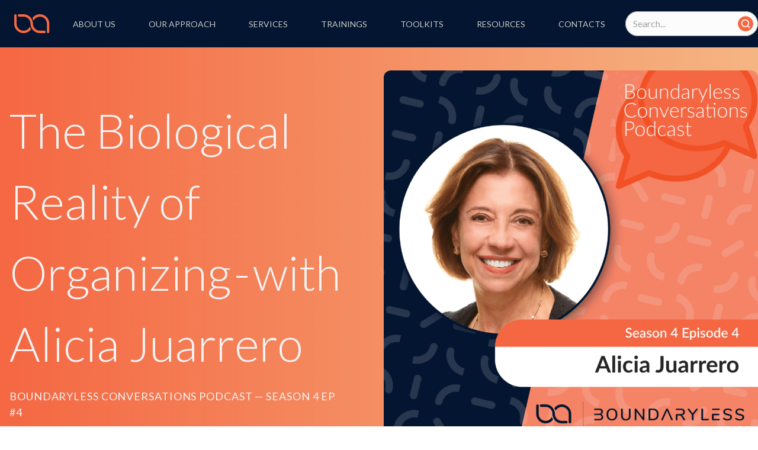

--- FILE ---
content_type: text/html; charset=utf-8
request_url: https://www.boundaryless.io/podcast/alicia-juarrero/
body_size: 32944
content:
<!DOCTYPE html><html><head><meta charSet="utf-8"/><meta name="viewport" content="width=device-width"/><title>The Biological Reality of Organizing - with Alicia Juarrero - Boundaryless</title><meta name="robots" content="index,follow"/><meta name="googlebot" content="index,follow"/><meta name="description" content="In this episode, we talk to Alicia Juarrero about her work in complexity theory and how it applies to organizations. We also explore questions about boundaries and enabling constraints and their role in steering the direction of complex organizations."/><meta property="og:title" content="The Biological Reality of Organizing - with Alicia Juarrero - Boundaryless"/><meta property="og:description" content="In this episode, we talk to Alicia Juarrero about her work in complexity theory and how it applies to organizations. We also explore questions about boundaries and enabling constraints and their role in steering the direction of complex organizations."/><meta property="og:url" content="https://www.boundaryless.io/podcast/alicia-juarrero/"/><meta property="og:type" content="website"/><meta property="og:image" content="https://app.boundaryless.io/app/uploads/2022/11/Episode-Square-1-Guest.png"/><meta property="og:image:width" content="1280"/><meta property="og:image:height" content="720"/><meta property="og:site_name" content="Boundaryless"/><link rel="canonical" href="https://www.boundaryless.io/podcast/alicia-juarrero/"/><link rel="shortcut icon" href="https://app.boundaryless.io/app/uploads/2021/07/Boundaryless-Icon.svg"/><script type="application/ld+json" class="yoast-schema-graph">{"@context":"https://schema.org","@graph":[{"@type":"WebSite","@id":"https://app.boundaryless.io/#website","url":"https://app.boundaryless.io/","name":"Boundaryless","description":"Enabler for the future of Organizing","potentialAction":[{"@type":"SearchAction","target":{"@type":"EntryPoint","urlTemplate":"https://app.boundaryless.io/?s={search_term_string}"},"query-input":"required name=search_term_string"}],"inLanguage":"en-US"},{"@type":"ImageObject","@id":"https://app.boundaryless.io/podcast/alicia-juarrero/#primaryimage","inLanguage":"en-US","url":"https://app.boundaryless.io/app/uploads/2022/11/Episode-Square-1-Guest.png","contentUrl":"https://app.boundaryless.io/app/uploads/2022/11/Episode-Square-1-Guest.png","width":1399,"height":1399},{"@type":"WebPage","@id":"https://app.boundaryless.io/podcast/alicia-juarrero/#webpage","url":"https://app.boundaryless.io/podcast/alicia-juarrero/","name":"The Biological Reality of Organizing\u200a-\u200awith Alicia\u00a0Juarrero - Boundaryless","isPartOf":{"@id":"https://app.boundaryless.io/#website"},"primaryImageOfPage":{"@id":"https://app.boundaryless.io/podcast/alicia-juarrero/#primaryimage"},"datePublished":"2022-11-29T01:00:00+00:00","dateModified":"2023-07-25T08:14:58+00:00","description":"In this episode, we talk to Alicia Juarrero about her work in complexity theory and how it applies to organizations. We also explore questions about boundaries and enabling constraints and their role in steering the direction of complex organizations.","breadcrumb":{"@id":"https://app.boundaryless.io/podcast/alicia-juarrero/#breadcrumb"},"inLanguage":"en-US","potentialAction":[{"@type":"ReadAction","target":["https://app.boundaryless.io/podcast/alicia-juarrero/"]}]},{"@type":"BreadcrumbList","@id":"https://app.boundaryless.io/podcast/alicia-juarrero/#breadcrumb","itemListElement":[{"@type":"ListItem","position":1,"name":"Home","item":"https://app.boundaryless.io/"},{"@type":"ListItem","position":2,"name":"The Biological Reality of Organizing\u200a-\u200awith Alicia\u00a0Juarrero"}]}]}</script><meta name="next-head-count" content="17"/><link rel="preload" href="/_next/static/css/1a9294a42d1de4ad.css" as="style"/><link rel="stylesheet" href="/_next/static/css/1a9294a42d1de4ad.css" data-n-g=""/><noscript data-n-css=""></noscript><script defer="" nomodule="" src="/_next/static/chunks/polyfills-c67a75d1b6f99dc8.js"></script><script src="/_next/static/chunks/webpack-298ffefc1be6d6a2.js" defer=""></script><script src="/_next/static/chunks/framework-3c210c35eb15c105.js" defer=""></script><script src="/_next/static/chunks/main-a995d2ff6fc2d648.js" defer=""></script><script src="/_next/static/chunks/pages/_app-2f6ec61231e500af.js" defer=""></script><script src="/_next/static/chunks/ea88be26-3cdde98635804176.js" defer=""></script><script src="/_next/static/chunks/29107295-308b8b2c345f6613.js" defer=""></script><script src="/_next/static/chunks/148-01b9ee331d162858.js" defer=""></script><script src="/_next/static/chunks/547-09b89b7901f8ddfb.js" defer=""></script><script src="/_next/static/chunks/452-5efe7e19b027286e.js" defer=""></script><script src="/_next/static/chunks/pages/podcast/%5Bslug%5D-0785b2f6bafb517f.js" defer=""></script><script src="/_next/static/Y4VujbndBt9lSIW_q4jBl/_buildManifest.js" defer=""></script><script src="/_next/static/Y4VujbndBt9lSIW_q4jBl/_ssgManifest.js" defer=""></script><style data-styled="" data-styled-version="5.3.6">.kxLTwC{--tw-bg-opacity:1;background-color:rgba(252,252,252,var(--tw-bg-opacity));border-radius:1.5rem;}/*!sc*/
data-styled.g8[id="styled-components__Container-sc-8ezq41-7"]{content:"kxLTwC,"}/*!sc*/
.kYPvhc{position:relative;}/*!sc*/
data-styled.g9[id="styled-components__Wrapper-sc-8ezq41-8"]{content:"kYPvhc,"}/*!sc*/
.jvIuQi{width:100%;font-family:Lato,monospace;margin-top:auto;margin-bottom:auto;--tw-bg-opacity:1;background-color:rgba(252,252,252,var(--tw-bg-opacity));border-radius:1.5rem;border-width:1px;--tw-border-opacity:1;border-color:rgba(163,164,165,var(--tw-border-opacity));font-size:16px;outline:2px solid transparent;outline-offset:2px;--tw-text-opacity:1;color:rgba(163,164,165,var(--tw-text-opacity));padding-top:0.25rem;padding-bottom:0.25rem;padding-left:0.75rem;padding-right:0.75rem;line-height:2rem;-webkit-transition-property:background-color,border-color,color,fill,stroke;transition-property:background-color,border-color,color,fill,stroke;-webkit-transition-timing-function:cubic-bezier(0.4,0,0.2,1);transition-timing-function:cubic-bezier(0.4,0,0.2,1);-webkit-transition-duration:200ms;transition-duration:200ms;z-index:30;position:relative;}/*!sc*/
.jvIuQi:focus{--tw-border-opacity:1;border-color:rgba(244,103,66,var(--tw-border-opacity));--tw-ring-offset-shadow:var(--tw-ring-inset) 0 0 0 var(--tw-ring-offset-width) var(--tw-ring-offset-color);--tw-ring-shadow:var(--tw-ring-inset) 0 0 0 calc(1px + var(--tw-ring-offset-width)) var(--tw-ring-color);box-shadow:var(--tw-ring-offset-shadow),var(--tw-ring-shadow),var(--tw-shadow,0 0 #0000);--tw-ring-opacity:1;--tw-ring-color:rgba(244,103,66,var(--tw-ring-opacity));}/*!sc*/
data-styled.g10[id="styled-components__Input-sc-8ezq41-9"]{content:"jvIuQi,"}/*!sc*/
.kRtdpd{--tw-bg-opacity:1;background-color:rgba(244,103,66,var(--tw-bg-opacity));border-radius:9999px;width:1.5rem;height:1.5rem;position:absolute;right:0.5rem;top:0.5rem;z-index:40;}/*!sc*/
data-styled.g11[id="styled-components__Button-sc-8ezq41-10"]{content:"kRtdpd,"}/*!sc*/
.AHMmf{cursor:pointer;}/*!sc*/
@media (min-width:640px){.AHMmf{width:100%;padding:1rem;}}/*!sc*/
@media (min-width:768px){.AHMmf{width:50%;}}/*!sc*/
@media (min-width:1280px){.AHMmf{width:33.333333%;}}/*!sc*/
data-styled.g92[id="styled-components__Container-sc-8ezq41-91"]{content:"AHMmf,"}/*!sc*/
.jRbrmy{-webkit-transition-property:background-color,border-color,color,fill,stroke,opacity,box-shadow,-webkit-transform,filter,backdrop-filter;-webkit-transition-property:background-color,border-color,color,fill,stroke,opacity,box-shadow,transform,filter,backdrop-filter;transition-property:background-color,border-color,color,fill,stroke,opacity,box-shadow,transform,filter,backdrop-filter;-webkit-transition-timing-function:cubic-bezier(0.4,0,0.2,1);transition-timing-function:cubic-bezier(0.4,0,0.2,1);-webkit-transition-duration:150ms;transition-duration:150ms;margin:1rem;text-align:left;--tw-bg-opacity:1;background-color:rgba(243,243,244,var(--tw-bg-opacity));border-radius:0.75rem;border-width:1px;--tw-border-opacity:1;border-color:rgba(201,201,201,var(--tw-border-opacity));z-index:0;}/*!sc*/
.jRbrmy:hover{--tw-shadow:0 25px 50px -12px rgba(0,0,0,0.25);box-shadow:var(--tw-ring-offset-shadow,0 0 #0000),var(--tw-ring-shadow,0 0 #0000),var(--tw-shadow);}/*!sc*/
@media (min-width:768px){.jRbrmy{height:5rem;}}/*!sc*/
data-styled.g93[id="styled-components__Wrapper-sc-8ezq41-92"]{content:"jRbrmy,"}/*!sc*/
.jdiqHP{-webkit-transition-property:all;transition-property:all;-webkit-transition-timing-function:cubic-bezier(0.4,0,0.2,1);transition-timing-function:cubic-bezier(0.4,0,0.2,1);-webkit-transition-duration:150ms;transition-duration:150ms;border-radius:0.75rem;}/*!sc*/
data-styled.g94[id="styled-components__ContentWrapper-sc-8ezq41-93"]{content:"jdiqHP,"}/*!sc*/
.kECJnu{font-weight:500;padding-top:1.5rem;padding-bottom:1.5rem;margin-bottom:0px;--tw-text-opacity:1;color:rgba(24,27,30,var(--tw-text-opacity));font-size:18px;text-align:center;font-family:Lato,sans-serif;}/*!sc*/
@media (min-width:640px){.kECJnu{font-size:20px;}}/*!sc*/
data-styled.g95[id="styled-components__Title-sc-8ezq41-94"]{content:"kECJnu,"}/*!sc*/
.txiNS{-webkit-transition-property:background-color,border-color,color,fill,stroke,opacity,box-shadow,-webkit-transform,filter,backdrop-filter;-webkit-transition-property:background-color,border-color,color,fill,stroke,opacity,box-shadow,transform,filter,backdrop-filter;transition-property:background-color,border-color,color,fill,stroke,opacity,box-shadow,transform,filter,backdrop-filter;-webkit-transition-timing-function:cubic-bezier(0.4,0,0.2,1);transition-timing-function:cubic-bezier(0.4,0,0.2,1);-webkit-transition-duration:150ms;transition-duration:150ms;overflow:hidden;--tw-bg-opacity:1;background-color:rgba(252,252,252,var(--tw-bg-opacity));z-index:10;position:relative;font-family:Lato,monospace;border-bottom-left-radius:0.75rem;border-bottom-right-radius:0.75rem;padding-left:1.5rem;padding-right:1.5rem;height:0px;}/*!sc*/
data-styled.g96[id="styled-components__Content-sc-8ezq41-95"]{content:"txiNS,"}/*!sc*/
.jiECVB{overflow:hidden;border-radius:0.25rem;width:100%;object-fit:cover;object-position:center;margin-bottom:1.5rem;}/*!sc*/
data-styled.g97[id="styled-components__Image-sc-8ezq41-96"]{content:"jiECVB,"}/*!sc*/
.ibwqIy{font-size:14px;line-height:32px;font-weight:300;--tw-text-opacity:1;color:rgba(70,73,75,var(--tw-text-opacity));}/*!sc*/
@media (min-width:640px){.ibwqIy{font-size:16px;}}/*!sc*/
data-styled.g98[id="styled-components__Text-sc-8ezq41-97"]{content:"ibwqIy,"}/*!sc*/
.jybwYE{position:relative;display:-webkit-box;display:-webkit-flex;display:-ms-flexbox;display:flex;-webkit-box-pack:center;-webkit-justify-content:center;-ms-flex-pack:center;justify-content:center;-webkit-align-items:center;-webkit-box-align:center;-ms-flex-align:center;align-items:center;padding-top:1.5rem;padding-bottom:1.5rem;}/*!sc*/
data-styled.g99[id="styled-components__Button-sc-8ezq41-98"]{content:"jybwYE,"}/*!sc*/
.kyCMUI{border-bottom-width:2px;--tw-border-opacity:1;border-color:rgba(244,103,66,var(--tw-border-opacity));background-image:linear-gradient(to right,var(--tw-gradient-stops));--tw-gradient-from:#F46742;--tw-gradient-stops:var(--tw-gradient-from),var(--tw-gradient-to,rgba(244,103,66,0));--tw-gradient-to:#F5B583;--tw-text-opacity:1;color:rgba(243,243,244,var(--tw-text-opacity));}/*!sc*/
data-styled.g277[id="styled-components__Container-sc-8ezq41-276"]{content:"kyCMUI,"}/*!sc*/
.eKXTao{width:100%;display:-webkit-box;display:-webkit-flex;display:-ms-flexbox;display:flex;-webkit-flex-direction:column;-ms-flex-direction:column;flex-direction:column;}/*!sc*/
@media (min-width:640px){.eKXTao{max-width:640px;}}/*!sc*/
@media (min-width:768px){.eKXTao{max-width:768px;margin-left:auto;margin-right:auto;padding-left:1.25rem;padding-right:1.25rem;-webkit-flex-direction:row;-ms-flex-direction:row;flex-direction:row;-webkit-align-items:center;-webkit-box-align:center;-ms-flex-align:center;align-items:center;}}/*!sc*/
@media (min-width:1024px){.eKXTao{max-width:1024px;padding-left:0px;padding-right:0px;margin-top:-5rem;padding-top:12rem;}}/*!sc*/
@media (min-width:1280px){.eKXTao{max-width:1280px;}}/*!sc*/
@media (min-width:1536px){.eKXTao{max-width:1536px;}}/*!sc*/
data-styled.g278[id="styled-components__Wrapper-sc-8ezq41-277"]{content:"eKXTao,"}/*!sc*/
.iksaXB{display:-webkit-box;display:-webkit-flex;display:-ms-flexbox;display:flex;-webkit-flex-direction:column;-ms-flex-direction:column;flex-direction:column;-webkit-align-items:flex-start;-webkit-box-align:flex-start;-ms-flex-align:flex-start;align-items:flex-start;margin-bottom:0px;text-align:left;}/*!sc*/
@media (min-width:768px){.iksaXB{width:50%;padding-right:4rem;text-align:left;}}/*!sc*/
@media (min-width:1024px){.iksaXB{-webkit-box-flex:1;-webkit-flex-grow:1;-ms-flex-positive:1;flex-grow:1;}}/*!sc*/
data-styled.g279[id="styled-components__ContentWrapper-sc-8ezq41-278"]{content:"iksaXB,"}/*!sc*/
.lhnPAU{font-size:16px;margin-bottom:1rem;font-weight:500;font-family:Lato,monospace;}/*!sc*/
@media (min-width:640px){.lhnPAU{font-size:18px;}}/*!sc*/
data-styled.g280[id="styled-components__PreTitle-sc-8ezq41-279"]{content:"lhnPAU,"}/*!sc*/
.gHhWas{font-family:Lato,sans-serif;font-weight:300;-webkit-letter-spacing:0em;-moz-letter-spacing:0em;-ms-letter-spacing:0em;letter-spacing:0em;font-size:36px;margin-bottom:1rem;}/*!sc*/
@media (min-width:1024px){.gHhWas{font-size:80px;}}/*!sc*/
data-styled.g281[id="styled-components__Title-sc-8ezq41-280"]{content:"gHhWas,"}/*!sc*/
.cSRBaZ{font-size:16px;margin-bottom:1rem;font-weight:400;font-family:Lato,monospace;-webkit-letter-spacing:0.05em;-moz-letter-spacing:0.05em;-ms-letter-spacing:0.05em;letter-spacing:0.05em;}/*!sc*/
@media (min-width:640px){.cSRBaZ{font-size:18px;}}/*!sc*/
data-styled.g282[id="styled-components__AfterTitle-sc-8ezq41-281"]{content:"cSRBaZ,"}/*!sc*/
.jzXeWf{font-size:14px;margin-bottom:2rem;font-weight:300;line-height:32px;font-family:Lato,monospace;}/*!sc*/
@media (min-width:640px){.jzXeWf{font-size:16px;}}/*!sc*/
data-styled.g283[id="styled-components__Text-sc-8ezq41-282"]{content:"jzXeWf,"}/*!sc*/
.fNchLT{width:100%;margin-top:1rem;margin-bottom:1rem;}/*!sc*/
data-styled.g284[id="styled-components__Button-sc-8ezq41-283"]{content:"fNchLT,"}/*!sc*/
.bjcwxa{width:100%;text-align:right;display:-webkit-box;display:-webkit-flex;display:-ms-flexbox;display:flex;-webkit-box-pack:center;-webkit-justify-content:center;-ms-flex-pack:center;justify-content:center;margin-bottom:1rem;}/*!sc*/
@media (min-width:640px){.bjcwxa{margin-bottom:0px;}}/*!sc*/
@media (min-width:768px){.bjcwxa{width:50%;}}/*!sc*/
@media (min-width:1024px){.bjcwxa{width:50%;}}/*!sc*/
data-styled.g285[id="styled-components__Image-sc-8ezq41-284"]{content:"bjcwxa,"}/*!sc*/
.jCRVOL{--tw-bg-opacity:1;background-color:rgba(3,21,48,var(--tw-bg-opacity));}/*!sc*/
data-styled.g326[id="footer__StyledFooter-sc-k50djr-0"]{content:"jCRVOL,"}/*!sc*/
</style></head><body><div id="__next"><div class="min-h-screen flex flex-col justify-start"><div class="relative xl:block sm:hidden xs:hidden hidden"><header class="transition-all duration-500 ease-in-out h-20 text-menu fixed body-font font-utility z-50 top-0 w-full bg-trasparent "><div class="h-20 md:container md:mx-auto flex flex-wrap pl-0 flex-col md:flex-row items-center relative"><div class="w-1/12 h-full flex title-font font-medium items-center mb-4 md:mb-0"><a href="/" class="w-full h-full"><span class="w-full h-full flex justify-center items-center lazy-load-image-background blur" style="color:transparent;display:inline-block;height:auto;width:auto"><span class="h-full py-6 flex justify-center items-center" style="display:inline-block;width:auto;height:auto"></span></span></a></div><nav class=" flex flex-wrap items-left justify-left w-9/12"><div class="text-sm flex-wrap w-full"><span><div class="transition-all px-4 py-2 2xl:mr-12 xl:mr-6 lg:mr-4 md:mr-2 w-auto font-secondary text-gray-200 text-sm hover:text-primary hover:bg-secondary hover:bg-opacity-80 rounded-xl  uppercase inline-block relative group"><a href="/about-us/" class="z-20 relative">About Us</a><div class="absolute transition-all delay-500 duration-1000 hidden group-hover:block w-max min-w-full bg-secondary bg-opacity-80 px-2 rounded-xl mt-1 left-0"><span class="w-full px-2 mt-2 mr-1"><a href="/about-us/our-story/" class=" text-gray-400 text-sm hover:text-primary block normal-case">Our Story</a></span><span class="w-full px-2 mt-2 mr-1"><a href="/about-us/team/" class=" text-gray-400 text-sm hover:text-primary block normal-case">Team</a></span></div></div></span><span></span><span></span><span><div class="transition-all px-4 py-2 2xl:mr-12 xl:mr-6 lg:mr-4 md:mr-2 w-auto font-secondary text-gray-200 text-sm hover:text-primary hover:bg-secondary hover:bg-opacity-80 rounded-xl  uppercase inline-block relative group"><a href="/our-approach/" class="z-20 relative">Our Approach</a><div class="absolute transition-all delay-500 duration-1000 hidden group-hover:block w-max min-w-full bg-secondary bg-opacity-80 px-2 rounded-xl mt-1 left-0"><span class="w-full px-2 mt-2 mr-1"><a href="/pdt-framework/" class=" text-gray-400 text-sm hover:text-primary block normal-case">Platform Design</a></span><span class="w-full px-2 mt-2 mr-1"><a href="/3eo-framework/" class=" text-gray-400 text-sm hover:text-primary block normal-case">Platform Organizations with the 3EO</a></span></div></div></span><span></span><span></span><span><div class="transition-all px-4 py-2 2xl:mr-12 xl:mr-6 lg:mr-4 md:mr-2 w-auto font-secondary text-gray-200 text-sm hover:text-primary hover:bg-secondary hover:bg-opacity-80 rounded-xl  uppercase inline-block relative group"><a href="/services/" class="z-20 relative">Services</a><div class="absolute transition-all delay-500 duration-1000 hidden group-hover:block w-max min-w-full bg-secondary bg-opacity-80 px-2 rounded-xl mt-1 left-0"><span class="w-full px-2 mt-2 mr-1"><a href="/trainings/" class=" text-gray-400 text-sm hover:text-primary block normal-case">Trainings</a></span><span class="w-full px-2 mt-2 mr-1"><a href="/consulting/" class=" text-gray-400 text-sm hover:text-primary block normal-case">Consulting</a></span></div></div></span><span></span><span></span><span><div class="transition-all px-4 py-2 2xl:mr-12 xl:mr-6 lg:mr-4 md:mr-2 w-auto font-secondary text-gray-200 text-sm hover:text-primary hover:bg-secondary hover:bg-opacity-80 rounded-xl  uppercase inline-block relative group"><a href="/trainings/" class="z-20 relative">Trainings</a><div class="absolute transition-all delay-500 duration-1000 hidden group-hover:block w-max min-w-full bg-secondary bg-opacity-80 px-2 rounded-xl mt-1 left-0"></div></div></span><span><div class="transition-all px-4 py-2 2xl:mr-12 xl:mr-6 lg:mr-4 md:mr-2 w-auto font-secondary text-gray-200 text-sm hover:text-primary hover:bg-secondary hover:bg-opacity-80 rounded-xl  uppercase inline-block relative group"><a href="/toolkits/" class="z-20 relative">Toolkits</a><div class="absolute transition-all delay-500 duration-1000 hidden group-hover:block w-max min-w-full bg-secondary bg-opacity-80 px-2 rounded-xl mt-1 left-0"><span class="w-full px-2 mt-2 mr-1"><a href="/pdt-toolkit" class=" text-gray-400 text-sm hover:text-primary block normal-case">Platform Design Toolkit</a></span><span class="w-full px-2 mt-2 mr-1"><a href="/portfolio-map-canvas/" class=" text-gray-400 text-sm hover:text-primary block normal-case">Portfolio Map Canvas</a></span><span class="w-full px-2 mt-2 mr-1"><a href="/3eo-toolkit/" class=" text-gray-400 text-sm hover:text-primary block normal-case">3EO Toolkit</a></span></div></div></span><span></span><span></span><span></span><span><div class="transition-all px-4 py-2 2xl:mr-12 xl:mr-6 lg:mr-4 md:mr-2 w-auto font-secondary text-gray-200 text-sm hover:text-primary hover:bg-secondary hover:bg-opacity-80 rounded-xl  uppercase inline-block relative group"><a href="/resources/" class="z-20 relative">Resources</a><div class="absolute transition-all delay-500 duration-1000 hidden group-hover:block w-max min-w-full bg-secondary bg-opacity-80 px-2 rounded-xl mt-1 left-0"><span class="w-full px-2 mt-2 mr-1"><a href="/resources/blog/" class=" text-gray-400 text-sm hover:text-primary block normal-case">Blog</a></span><span class="w-full px-2 mt-2 mr-1"><a href="/resources/podcast/" class=" text-gray-400 text-sm hover:text-primary block normal-case">Podcast</a></span><span class="w-full px-2 mt-2 mr-1"><a href="/newsletter_subscription_page/" class=" text-gray-400 text-sm hover:text-primary block normal-case">Newsletter</a></span><span class="w-full px-2 mt-2 mr-1"><a href="https://t.me/BLSS_IO" class=" text-gray-400 text-sm hover:text-primary block normal-case">Curation on Telegram</a></span><span class="w-full px-2 mt-2 mr-1"><a href="/resources/videos/" class=" text-gray-400 text-sm hover:text-primary block normal-case">Videos</a></span><span class="w-full px-2 mt-2 mr-1"><a href="/resources/whitepapers/" class=" text-gray-400 text-sm hover:text-primary block normal-case">Whitepapers</a></span><span class="w-full px-2 mt-2 mr-1"><a href="/events/" class=" text-gray-400 text-sm hover:text-primary block normal-case">Events</a></span></div></div></span><span></span><span></span><span></span><span></span><span></span><span></span><span></span><span><div class="transition-all px-4 py-2 2xl:mr-12 xl:mr-6 lg:mr-4 md:mr-2 w-auto font-secondary text-gray-200 text-sm hover:text-primary hover:bg-secondary hover:bg-opacity-80 rounded-xl  uppercase inline-block relative group"><a href="/contacts/" class="z-20 relative">Contacts</a><div class="absolute transition-all delay-500 duration-1000 hidden group-hover:block w-max min-w-full bg-secondary bg-opacity-80 px-2 rounded-xl mt-1 left-0"></div></div></span></div></nav><div class="absolute right-0 w-56"><form novalidate="" action=""><div class="styled-components__Container-sc-8ezq41-7 kxLTwC"><div class="styled-components__Wrapper-sc-8ezq41-8 kYPvhc"><input type="search" placeholder="Search..." class="styled-components__Input-sc-8ezq41-9 jvIuQi" value=""/><button id="search_submit" class="styled-components__Button-sc-8ezq41-10 kRtdpd"></button></div></div></form></div></div></header></div><div class="relative xl:hidden sm:block"><header class="text-menu body-font font-utility relative z-50 "><div class="flex flex-wrap p-5 flex-col md:flex-row items-center"><div class="fixed bg-secondary py-4 z-10 left-0 top-0 h-16 items-center w-screen flex justify-center"><div class="absolute cursor-pointer left-4 text-right flex text-3xl font-medium items-center text-gray-100">☰</div><div class="w-full flex items-center text-center justify-center h-full md:mb-0"><a href="/" class="h-full"><span class="w-full h-full flex justify-center items-center lazy-load-image-background blur" style="color:transparent;display:inline-block;height:auto;width:auto"><span class="h-16 py-4 flex justify-center items-center" style="display:inline-block;width:auto;height:auto"></span></span></a></div></div><div class="transition-all duration-300 fixed bg-secondary pt-28 top-0 left-0 opacity-0 h-0 w-0"><nav class="pl-6 flex flex-wrap items-left justify-left w-8/12 transition-all overflow-y-scroll"><div class="text-sm flex flex-wrap w-full"><div class="w-full"><div class="max:w-2/12 my-2 w-auto font-secondary font-bold text-gray-100 text-sm hover:text-primary uppercase inline-block relative group"><a href="/about-us/" class="">About Us</a><div class=" group-hover:block pl-2"><span></span><span><a href="/about-us/our-story/" class="mr-5 font-secondary text-gray-400 font-normal my-2 text-sm hover:text-primary block normal-case">Our Story</a></span><span><a href="/about-us/team/" class="mr-5 font-secondary text-gray-400 font-normal my-2 text-sm hover:text-primary block normal-case">Team</a></span><span></span><span></span><span></span><span></span><span></span><span></span><span></span><span></span><span></span><span></span><span></span><span></span><span></span><span></span><span></span><span></span><span></span><span></span><span></span><span></span></div></div></div><div class="w-full"></div><div class="w-full"></div><div class="w-full"><div class="max:w-2/12 my-2 w-auto font-secondary font-bold text-gray-100 text-sm hover:text-primary uppercase inline-block relative group"><a href="/our-approach/" class="">Our Approach</a><div class=" group-hover:block pl-2"><span></span><span></span><span></span><span></span><span><a href="/pdt-framework/" class="mr-5 font-secondary text-gray-400 font-normal my-2 text-sm hover:text-primary block normal-case">Platform Design</a></span><span><a href="/3eo-framework/" class="mr-5 font-secondary text-gray-400 font-normal my-2 text-sm hover:text-primary block normal-case">Platform Organizations with the 3EO</a></span><span></span><span></span><span></span><span></span><span></span><span></span><span></span><span></span><span></span><span></span><span></span><span></span><span></span><span></span><span></span><span></span><span></span></div></div></div><div class="w-full"></div><div class="w-full"></div><div class="w-full"><div class="max:w-2/12 my-2 w-auto font-secondary font-bold text-gray-100 text-sm hover:text-primary uppercase inline-block relative group"><a href="/services/" class="">Services</a><div class=" group-hover:block pl-2"><span></span><span></span><span></span><span></span><span></span><span></span><span></span><span><a href="/trainings/" class="mr-5 font-secondary text-gray-400 font-normal my-2 text-sm hover:text-primary block normal-case">Trainings</a></span><span><a href="/consulting/" class="mr-5 font-secondary text-gray-400 font-normal my-2 text-sm hover:text-primary block normal-case">Consulting</a></span><span></span><span></span><span></span><span></span><span></span><span></span><span></span><span></span><span></span><span></span><span></span><span></span><span></span><span></span></div></div></div><div class="w-full"></div><div class="w-full"></div><div class="w-full"><div class="max:w-2/12 my-2 w-auto font-secondary font-bold text-gray-100 text-sm hover:text-primary uppercase inline-block relative group"><a href="/trainings/" class="">Trainings</a><div class=" group-hover:block pl-2"><span></span><span></span><span></span><span></span><span></span><span></span><span></span><span></span><span></span><span></span><span></span><span></span><span></span><span></span><span></span><span></span><span></span><span></span><span></span><span></span><span></span><span></span><span></span></div></div></div><div class="w-full"><div class="max:w-2/12 my-2 w-auto font-secondary font-bold text-gray-100 text-sm hover:text-primary uppercase inline-block relative group"><a href="/toolkits/" class="">Toolkits</a><div class=" group-hover:block pl-2"><span></span><span></span><span></span><span></span><span></span><span></span><span></span><span></span><span></span><span></span><span></span><span><a href="/pdt-toolkit" class="mr-5 font-secondary text-gray-400 font-normal my-2 text-sm hover:text-primary block normal-case">Platform Design Toolkit</a></span><span><a href="/portfolio-map-canvas/" class="mr-5 font-secondary text-gray-400 font-normal my-2 text-sm hover:text-primary block normal-case">Portfolio Map Canvas</a></span><span><a href="/3eo-toolkit/" class="mr-5 font-secondary text-gray-400 font-normal my-2 text-sm hover:text-primary block normal-case">3EO Toolkit</a></span><span></span><span></span><span></span><span></span><span></span><span></span><span></span><span></span><span></span></div></div></div><div class="w-full"></div><div class="w-full"></div><div class="w-full"></div><div class="w-full"><div class="max:w-2/12 my-2 w-auto font-secondary font-bold text-gray-100 text-sm hover:text-primary uppercase inline-block relative group"><a href="/resources/" class="">Resources</a><div class=" group-hover:block pl-2"><span></span><span></span><span></span><span></span><span></span><span></span><span></span><span></span><span></span><span></span><span></span><span></span><span></span><span></span><span></span><span><a href="/resources/blog/" class="mr-5 font-secondary text-gray-400 font-normal my-2 text-sm hover:text-primary block normal-case">Blog</a></span><span><a href="/resources/podcast/" class="mr-5 font-secondary text-gray-400 font-normal my-2 text-sm hover:text-primary block normal-case">Podcast</a></span><span><a href="/newsletter_subscription_page/" class="mr-5 font-secondary text-gray-400 font-normal my-2 text-sm hover:text-primary block normal-case">Newsletter</a></span><span><a href="https://t.me/BLSS_IO" class="mr-5 font-secondary text-gray-400 font-normal my-2 text-sm hover:text-primary block normal-case">Curation on Telegram</a></span><span><a href="/resources/videos/" class="mr-5 font-secondary text-gray-400 font-normal my-2 text-sm hover:text-primary block normal-case">Videos</a></span><span><a href="/resources/whitepapers/" class="mr-5 font-secondary text-gray-400 font-normal my-2 text-sm hover:text-primary block normal-case">Whitepapers</a></span><span><a href="/events/" class="mr-5 font-secondary text-gray-400 font-normal my-2 text-sm hover:text-primary block normal-case">Events</a></span><span></span></div></div></div><div class="w-full"></div><div class="w-full"></div><div class="w-full"></div><div class="w-full"></div><div class="w-full"></div><div class="w-full"></div><div class="w-full"></div><div class="w-full"><div class="max:w-2/12 my-2 w-auto font-secondary font-bold text-gray-100 text-sm hover:text-primary uppercase inline-block relative group"><a href="/contacts/" class="">Contacts</a><div class=" group-hover:block pl-2"><span></span><span></span><span></span><span></span><span></span><span></span><span></span><span></span><span></span><span></span><span></span><span></span><span></span><span></span><span></span><span></span><span></span><span></span><span></span><span></span><span></span><span></span><span></span></div></div></div></div></nav><div class="relative w-56"></div></div></div></header></div><div class="flex-grow"><article class="overflow-hidden"><section class="styled-components__Container-sc-8ezq41-276 kyCMUI"><div class="styled-components__Wrapper-sc-8ezq41-277 eKXTao"><div class="styled-components__ContentWrapper-sc-8ezq41-278 iksaXB mt-8 ml-4"><h4 class="styled-components__PreTitle-sc-8ezq41-279 lhnPAU"></h4><h1 class="styled-components__Title-sc-8ezq41-280 gHhWas">The Biological Reality of Organizing - with Alicia Juarrero</h1><h4 class="styled-components__AfterTitle-sc-8ezq41-281 cSRBaZ">BOUNDARYLESS CONVERSATIONS PODCAST — SEASON 4 EP #4</h4><div class="styled-components__Text-sc-8ezq41-282 jzXeWf"></div><div class="styled-components__Button-sc-8ezq41-283 fNchLT empty:hidden"></div><div class="styled-components__Button-sc-8ezq41-283 fNchLT empty:hidden"></div></div><div class="styled-components__Image-sc-8ezq41-284 bjcwxa"><span class="w-auto lazy-load-image-background blur" style="color:transparent;display:inline-block;height:auto;width:auto"><img width="auto" height="auto" class="lazy-placeholder-image" src="https://app.boundaryless.io/app/uploads/2022/11/Episode-Square-1-Guest-1024x1024.png" alt=" placeholder" sizes=""/></span></div></div></section><section class="w-full flex justify-center"><div class="container w-full bg-transparent mt-4"><div class="w-full flex flex-col items-center overflow-hidden"><iframe width="100%" height="166" scrolling="no" frameborder="no" allow="autoplay" src="https://w.soundcloud.com/player/?url=https%3A//api.soundcloud.com/tracks/1385690566%3Fsecret_token%3Ds-gcxvrCAO24V&color=%23ff5500&auto_play=false&hide_related=false&show_comments=true&show_user=true&show_reposts=false&show_teaser=true"></iframe><div style="font-size: 10px; color: #cccccc;line-break: anywhere;word-break: normal;overflow: hidden;white-space: nowrap;text-overflow: ellipsis; font-family: Interstate,Lucida Grande,Lucida Sans Unicode,Lucida Sans,Garuda,Verdana,Tahoma,sans-serif;font-weight: 100;"><a href="https://soundcloud.com/boundaryless-pdt" title="Boundaryless" target="_blank" style="color: #cccccc; text-decoration: none;">Boundaryless</a> · <a href="https://soundcloud.com/boundaryless-pdt/s04-ep-04-alicia-juarrero-the-biological-reality-of-organizing/s-gcxvrCAO24V" title="S04 Ep. 04 Alicia Juarrero - The Biological Reality of Organizing" target="_blank" style="color: #cccccc; text-decoration: none;">S04 Ep. 04 Alicia Juarrero - The Biological Reality of Organizing</a></div></div></div></section><section class="lg:p-auto p-4 bg-white"><div class="container mx-auto flex md:flex-row flex-col "><div class="lg:flex-grow md:w-1/2  flex flex-col md:items-start md:text-left "><span class="text-left uppercase font-normal text-xl text-primary">BOUNDARYLESS CONVERSATIONS PODCAST — SEASON 4 EP #4</span><h1 class="text-4xl font-utility font-normal md:text-5xl lg:text-5xl my-4 mb-6">The Biological Reality of Organizing - with Alicia Juarrero</h1><div class="mt-1 lg:mt-4 text-left text-xl font-normal font-utility"><h4 class="graf graf--h4">In this episode, we talk to Alicia Juarrero about her work in complexity theory and how it applies to organizations. We also explore questions about boundaries and enabling constraints and their role in steering the direction of complex organizations.</h4>
</div></div><div class="lg:w-1/2 md:w-1/2 image-max-100 mb-10 md:mb-0 lg:pl-16 pl-0 overflow-hidden empty:hidden"></div></div></section><section class="text-gray-900 bg-white py-4 section-column blob"><div class="mx-auto flex flex-col items-center"><div class="container px-4 w-full flex flex-col"><h1 class="text-5xl font-utility font-normal md:text-5xl lg:text-5xl my-4 mb-6">Podcast Notes</h1><div class="hidden sm:block mt-1 lg:mt-4 text-left font-secondary text-lg leading-base"><p><span style="font-weight: 400;">Alicia Juarrero is founder and president of VectorAnalytica with a doctorate in philosophy from the University of Miami, where she is also currently a research associate. She is the author of the book </span><i><span style="font-weight: 400;">Dynamics in Action (2008)</span></i><span style="font-weight: 400;">, and the upcoming </span><i><span style="font-weight: 400;">Context Changes Everything (2023)</span></i><span style="font-weight: 400;">, both at MIT Press.</span></p>
<p><span style="font-weight: 400;">We&#8217;ve all heard about how organizations are like natural organisms, but is that really true? And if it is, how can we get inspired from nature in designing and understanding them? </span></p>
<p><span style="font-weight: 400;">In this episode, we talk to Alicia about her work in complexity theory and how it applies to organizations. Alicia takes from Aristotle the image of the organization as a natural organism and unpacks the biological reality of organizing. </span></p>
<p><span style="font-weight: 400;">Parts of a natural organism &#8211; for example a cell &#8211; are different from just parts of a material mass: a complex organization is a system where members and teams define themselves by their role and through interaction with other parts of the system. This has specific consequences on the hierarchy and management of teams embedded in various contextual layers. In these complex organizations, boundaries and enabling constraints have a role to steer the direction, and managers should act as catalysts, not applying coercive forces.</span></p>
<p>&nbsp;</p>
<h4><b>Key highlights </b></h4>
<ul>
<li><span style="font-weight: 400;">The cellular-based ecosystemic organization is not governed by hierarchy and external forces </span></li>
<li><span style="font-weight: 400;">“Life and death” of the components of an organization makes it dynamic and adaptable</span></li>
<li><span style="font-weight: 400;">Boundaries in biological reality are permeable interfaces and not mechanistic edges </span></li>
</ul>
<p><span style="font-weight: 400;"> </span></p>
<h4><b>Topics (chapters): </b></h4>
<p><span style="font-weight: 400;">00:03:04</span> <span style="font-weight: 400;">Organization as “organism”</span></p>
<p><span style="font-weight: 400;">00:09:45</span> <span style="font-weight: 400;">Hierarchy in social organizations</span></p>
<p><span style="font-weight: 400;">00:12:25</span> <span style="font-weight: 400;">3 levels we have to consider when we think of a social organization</span></p>
<p><span style="font-weight: 400;">00:20:29</span> <span style="font-weight: 400;">How to set goals in a complex organization?</span></p>
<p><span style="font-weight: 400;">00:36:35</span> <span style="font-weight: 400;">The role of the enabling constraints</span></p>
<p><span style="font-weight: 400;">00:44:38</span> <span style="font-weight: 400;">Alicia’s Breadcrumbs</span></p>
<p><span style="font-weight: 400;"> </span></p>
<h4><b>To find out more about Alicia Juarrero’s work:</b></h4>
<ul>
<li><span style="font-weight: 400;">LinkedIn: </span><a href="https://www.linkedin.com/in/alicia-juarrero-93b3a25/"><span style="font-weight: 400;">https://www.linkedin.com/in/alicia-juarrero-93b3a25/</span></a><span style="font-weight: 400;"> </span></li>
<li><span style="font-weight: 400;">Website: </span><a href="https://www.vectoranalytica.com/"><span style="font-weight: 400;">https://www.vectoranalytica.com/</span></a><span style="font-weight: 400;"> </span></li>
</ul>
<p>&nbsp;</p>
<h4><b>Other references and mentions:</b></h4>
<ul>
<li><i><span style="font-weight: 400;">Dynamics in Action</span></i><span style="font-weight: 400;"> (2002) &#8211; Alicia Juarrero </span><a href="https://mitpress.mit.edu/9780262600477/dynamics-in-action/"><span style="font-weight: 400;">https://mitpress.mit.edu/9780262600477/dynamics-in-action/</span></a><span style="font-weight: 400;"> </span></li>
<li><span style="font-weight: 400;">The Self-Organization of Intentional Action &#8211; https://www.cairn.info/revue-internationale-de-philosophie-2004-2-page-189.htm  </span></li>
<li><span style="font-weight: 400;">Constraints that Enable Innovation &#8211; Alicia Juarrero &#8211; https://vimeo.com/128934608 </span></li>
</ul>
<p>&nbsp;</p>
<h4><b>Alicia’s suggested breadcrumbs (things listeners should check out):</b></h4>
<ul>
<li><span style="font-weight: 400;">&#8220;Boundaries, hierarchies and networks in complex systems&#8221; &#8211; Paul Cilliers &#8211; </span><a href="https://blogs.cim.warwick.ac.uk/complexity/wp-content/uploads/sites/11/2014/02/Cilliers-2001-Boundaries-Hierarchies-and-Networks.pdf"><span style="font-weight: 400;">https://blogs.cim.warwick.ac.uk/complexity/wp-content/uploads/sites/11/2014/02/Cilliers-2001-Boundaries-Hierarchies-and-Networks.pdf</span></a><span style="font-weight: 400;"> </span></li>
<li><span style="font-weight: 400;">The Theory of Graceful Extensibility: Basic rules that govern adaptive systems &#8211; David D Woods </span><a href="https://www.researchgate.net/publication/327427067_The_Theory_of_Graceful_Extensibility_Basic_rules_that_govern_adaptive_systems"><span style="font-weight: 400;">https://www.researchgate.net/publication/327427067_The_Theory_of_Graceful_Extensibility_Basic_rules_that_govern_adaptive_systems</span></a></li>
</ul>
<p>&nbsp;</p>
<p><span style="font-weight: 400;">Recorded on 7 October 2022.</span></p>
<p>&nbsp;</p>
<p><b>Get in touch with Boundaryless:</b></p>
<p>&nbsp;</p>
<p><span style="font-weight: 400;">Find out more about the show and the research at Boundaryless at </span><a href="https://boundaryless.io/resources/podcast/"><span style="font-weight: 400;">https://boundaryless.io/resources/podcast/</span></a><span style="font-weight: 400;"> </span></p>
<p>&nbsp;</p>
<ul>
<li><span style="font-weight: 400;">Twitter: </span><a href="https://twitter.com/boundaryless_"><span style="font-weight: 400;">https://twitter.com/boundaryless_</span></a><span style="font-weight: 400;">  </span></li>
<li><span style="font-weight: 400;">Website: </span><a href="https://boundaryless.io/contacts"><span style="font-weight: 400;">https://boundaryless.io/contacts</span></a><span style="font-weight: 400;">  </span></li>
<li><span style="font-weight: 400;">LinkedIn: </span><a href="https://www.linkedin.com/company/boundaryless-pdt-3eo/"><span style="font-weight: 400;">https://www.linkedin.com/company/boundaryless-pdt-3eo/</span></a><span style="font-weight: 400;">  </span></li>
</ul>
<p>&nbsp;</p>
<h4><b>Music</b><span style="font-weight: 400;"> </span></h4>
<p><span style="font-weight: 400;">Music from Liosound / Walter Mobilio. Find his portfolio here: </span><a href="https://blss.io/Podcast-Music"><span style="font-weight: 400;">https://blss.io/Podcast-Music</span></a><span style="font-weight: 400;"> </span></p>
</div><div class="sm:hidden container mt-1 lg:mt-4 text-left text-base overflow-hidden font-normal font-utility"><p><span style="font-weight: 400;">Alicia Juarrero is founder and president of VectorAnalytica with a doctorate in philosophy from the University of Miami, where she is also currently a research associate. She is the author of the book </span><i><span style="font-weight: 400;">Dynamics in Action (2008)</span></i><span style="font-weight: 400;">, and the upcoming </span><i><span style="font-weight: 400;">Context Changes Everything (2023)</span></i><span style="font-weight: 400;">, both at MIT Press.</span></p>
<p><span style="font-weight: 400;">We&#8217;ve all heard about how organizations are like natural organisms, but is that really true? And if it is, how can we get inspired from nature in designing and understanding them? </span></p>
<p><span style="font-weight: 400;">In this episode, we talk to Alicia about her work in complexity theory and how it applies to organizations. Alicia takes from Aristotle the image of the organization as a natural organism and unpacks the biological reality of organizing. </span></p>
<p><span style="font-weight: 400;">Parts of a natural organism &#8211; for example a cell &#8211; are different from just parts of a material mass: a complex organization is a system where members and teams define themselves by their role and through interaction with other parts of the system. This has specific consequences on the hierarchy and management of teams embedded in various contextual layers. In these complex organizations, boundaries and enabling constraints have a role to steer the direction, and managers should act as catalysts, not applying coercive forces.</span></p>
<p>&nbsp;</p>
<h4><b>Key highlights </b></h4>
<ul>
<li><span style="font-weight: 400;">The cellular-based ecosystemic organization is not governed by hierarchy and external forces </span></li>
<li><span style="font-weight: 400;">“Life and death” of the components of an organization makes it dynamic and adaptable</span></li>
<li><span style="font-weight: 400;">Boundaries in biological reality are permeable interfaces and not mechanistic edges </span></li>
</ul>
<p><span style="font-weight: 400;"> </span></p>
<h4><b>Topics (chapters): </b></h4>
<p><span style="font-weight: 400;">00:03:04</span> <span style="font-weight: 400;">Organization as “organism”</span></p>
<p><span style="font-weight: 400;">00:09:45</span> <span style="font-weight: 400;">Hierarchy in social organizations</span></p>
<p><span style="font-weight: 400;">00:12:25</span> <span style="font-weight: 400;">3 levels we have to consider when we think of a social organization</span></p>
<p><span style="font-weight: 400;">00:20:29</span> <span style="font-weight: 400;">How to set goals in a complex organization?</span></p>
<p><span style="font-weight: 400;">00:36:35</span> <span style="font-weight: 400;">The role of the enabling constraints</span></p>
<p><span style="font-weight: 400;">00:44:38</span> <span style="font-weight: 400;">Alicia’s Breadcrumbs</span></p>
<p><span style="font-weight: 400;"> </span></p>
<h4><b>To find out more about Alicia Juarrero’s work:</b></h4>
<ul>
<li><span style="font-weight: 400;">LinkedIn: </span><a href="https://www.linkedin.com/in/alicia-juarrero-93b3a25/"><span style="font-weight: 400;">https://www.linkedin.com/in/alicia-juarrero-93b3a25/</span></a><span style="font-weight: 400;"> </span></li>
<li><span style="font-weight: 400;">Website: </span><a href="https://www.vectoranalytica.com/"><span style="font-weight: 400;">https://www.vectoranalytica.com/</span></a><span style="font-weight: 400;"> </span></li>
</ul>
<p>&nbsp;</p>
<h4><b>Other references and mentions:</b></h4>
<ul>
<li><i><span style="font-weight: 400;">Dynamics in Action</span></i><span style="font-weight: 400;"> (2002) &#8211; Alicia Juarrero </span><a href="https://mitpress.mit.edu/9780262600477/dynamics-in-action/"><span style="font-weight: 400;">https://mitpress.mit.edu/9780262600477/dynamics-in-action/</span></a><span style="font-weight: 400;"> </span></li>
<li><span style="font-weight: 400;">The Self-Organization of Intentional Action &#8211; https://www.cairn.info/revue-internationale-de-philosophie-2004-2-page-189.htm  </span></li>
<li><span style="font-weight: 400;">Constraints that Enable Innovation &#8211; Alicia Juarrero &#8211; https://vimeo.com/128934608 </span></li>
</ul>
<p>&nbsp;</p>
<h4><b>Alicia’s suggested breadcrumbs (things listeners should check out):</b></h4>
<ul>
<li><span style="font-weight: 400;">&#8220;Boundaries, hierarchies and networks in complex systems&#8221; &#8211; Paul Cilliers &#8211; </span><a href="https://blogs.cim.warwick.ac.uk/complexity/wp-content/uploads/sites/11/2014/02/Cilliers-2001-Boundaries-Hierarchies-and-Networks.pdf"><span style="font-weight: 400;">https://blogs.cim.warwick.ac.uk/complexity/wp-content/uploads/sites/11/2014/02/Cilliers-2001-Boundaries-Hierarchies-and-Networks.pdf</span></a><span style="font-weight: 400;"> </span></li>
<li><span style="font-weight: 400;">The Theory of Graceful Extensibility: Basic rules that govern adaptive systems &#8211; David D Woods </span><a href="https://www.researchgate.net/publication/327427067_The_Theory_of_Graceful_Extensibility_Basic_rules_that_govern_adaptive_systems"><span style="font-weight: 400;">https://www.researchgate.net/publication/327427067_The_Theory_of_Graceful_Extensibility_Basic_rules_that_govern_adaptive_systems</span></a></li>
</ul>
<p>&nbsp;</p>
<p><span style="font-weight: 400;">Recorded on 7 October 2022.</span></p>
<p>&nbsp;</p>
<p><b>Get in touch with Boundaryless:</b></p>
<p>&nbsp;</p>
<p><span style="font-weight: 400;">Find out more about the show and the research at Boundaryless at </span><a href="https://boundaryless.io/resources/podcast/"><span style="font-weight: 400;">https://boundaryless.io/resources/podcast/</span></a><span style="font-weight: 400;"> </span></p>
<p>&nbsp;</p>
<ul>
<li><span style="font-weight: 400;">Twitter: </span><a href="https://twitter.com/boundaryless_"><span style="font-weight: 400;">https://twitter.com/boundaryless_</span></a><span style="font-weight: 400;">  </span></li>
<li><span style="font-weight: 400;">Website: </span><a href="https://boundaryless.io/contacts"><span style="font-weight: 400;">https://boundaryless.io/contacts</span></a><span style="font-weight: 400;">  </span></li>
<li><span style="font-weight: 400;">LinkedIn: </span><a href="https://www.linkedin.com/company/boundaryless-pdt-3eo/"><span style="font-weight: 400;">https://www.linkedin.com/company/boundaryless-pdt-3eo/</span></a><span style="font-weight: 400;">  </span></li>
</ul>
<p>&nbsp;</p>
<h4><b>Music</b><span style="font-weight: 400;"> </span></h4>
<p><span style="font-weight: 400;">Music from Liosound / Walter Mobilio. Find his portfolio here: </span><a href="https://blss.io/Podcast-Music"><span style="font-weight: 400;">https://blss.io/Podcast-Music</span></a><span style="font-weight: 400;"> </span></p>
</div></div></div></section><section class="bg-white flex flex-col items-center"><div class="container w-full h-full flex justify-center"><div class="styled-components__Container-sc-8ezq41-91 AHMmf w-full md:px-20 " id="Transcript "><div class="styled-components__Wrapper-sc-8ezq41-92 jRbrmy group md:w-full md:h-auto"><div class="styled-components__ContentWrapper-sc-8ezq41-93 jdiqHP"><h1 data-index="0" class="styled-components__Title-sc-8ezq41-94 kECJnu">Transcript </h1><div class="styled-components__Content-sc-8ezq41-95 txiNS"><div class="styled-components__Text-sc-8ezq41-97 ibwqIy"><p>Simone Cicero:<br />
Hi, everybody. Welcome back to the Boundaryless Conversations podcast, where we meet with pioneers, thinkers, doers, and entrepreneurs. And we speak about the future of business models, organizations, markets and society in the rapidly changing world we live in. I’m Simone Cicero and today I’m joined by my usual co-host, Stina Heikkila.</p>
<p>Stina Heikkila:<br />
Hello, hello.</p>
<p>Simone Cicero:<br />
And today with us, there’s also Alicia Juarrero, president and co-founder of VectorAnalytica with a doctorate in philosophy from the University of Miami, where she is also currently a research associate. Alicia is also the author of a very important book called Dynamics in Action. And we’re going to talk about today with Alicia about complexity and organizations. Hi, Alicia. It’s great to have you here with us today.</p>
<p>Alicia Juarrero:<br />
Hello. I am pleased to be here.</p>
<p>Simone Cicero:<br />
Let’s start from very, I would say general question. I think we rarely had on this podcast, people like you that I would say, have such a profound understanding of complexity. And I’m curious to ask you, I think an opening question that may be helpful in kind of framing the conversation today. And my question is about this very idea of organizations, organizing. And I’m curious about what do you feel, in terms of, I would say, the legacy of this idea and this concept and this word. Sometimes I feel like that we have an idea of organizing that is very much imbued, I would say, of taylorism, and rationalism, and mechanistic thinking. When we speak about organizing, can we really have, I would say a conversation that connects the discourse of organizing that we had so far and project this into the future, including much more complex aware positions? Or maybe we really have to kind of freshly restart, I would say from a new ground, when we think about organizing. What’s your feeling?</p>
<p>Alicia Juarrero:<br />
When I think of organization, I think in terms of organisms, of biological organisms, that is a much earlier concept of the term organization. I think the reason Taylor borrowed the word organization, and industrial organization, is because an organism is different from an aggregate, or a clump, or a mass. A sand dune, to me, is a mass, a clump of grains of sand. But what Aristotle who was probably the first person to use that notion was thinking about was that living organisms hang together in a particular way that is very different from say the grains of sand in a sand dune, or a pile of rocks that a construction site leaves behind. And the problem comes with that notion of hanging together. What exactly is, I’m going to use the word the mechanism, but I don’t mean mechanism in a mechanical, in a machine, Newtonian like sense.</p>
<p>What is the internal logical principle, if you will, that makes an organism or now we understand better an ecosystem hang together in a particular way, so it’s that the &#8212; I think it’s the interdependencies between the different components that makes an organism or a social organization, different from a pile of rocks. So, I would like to keep that term because especially from a philosophy of science point of view, it gets us away from a mechanistic understanding of systems and of societies and of reality in general. I think since the scientific scientific revolution of the 17th century, we have tended to think of the world in machine terms, which is of course what Taylor had in mind. But yet I think subconsciously he was aware that there are some entities in reality, living organisms, ecosystems, social organizations that hang together in a particular way and that when you start unraveling that hanging together, it falls apart. So, it’s the hanging together that gives it a coherence. It’s not the actual components that matter so much. So, I’m perfectly happy keeping the notion of organization.</p>
<p>Simone Cicero:<br />
That’s really interesting. I never realized that organization comes from organism. That’s a very good refreshing perspective, I think, to keep in mind. Basically, we have been thinking about organizations in an industrial way very much in connection with this idea of bureaucracies, I would say, this idea of hierarchies. And for example, you can say I’m the boss, let’s say somehow, simplifying this concept, I can enforce some of my ideas into you and letting you execute on those. Instead, when we think about organizations from an ecosystemic perspective, increasingly in our work, we tend to deal with this idea of organizations that want to be a bit more directed from the outside, so outside in. To do so very often, we have been challenging this idea of silos, to embrace more an idea of cellular based organization.</p>
<p>So, unit based organization, where units are unbundled, it’s much more difficult to enforce, I would say, a certain decision, one on each other, there are different mechanism to interact and give signals, let’s say, between cells. So, how does it feel, from your point of view? Is it unbundling the organizations into cells and making it much more difficult to enforce those decisions or direction from the top somehow, a way to make organizations more complex, aware and more, I would say, able to deal with the increasing complexity that we’re seeing?</p>
<p>Alicia Juarrero:<br />
I think you’re absolutely right in pointing out the importance of ecosystemic approaches. Once again, I think what that suggests is that the biological metaphor, the biological model, is better than the mechanical model. A cell is not like a grain of sand, again, in a sand dune. A cell is defined functionally, pretty much, because when an organism begins, it begins as an undifferentiated fertilized egg. But then it starts differentiating. And the important thing here is that it will become a bone cell and not a muscle cell, depending on its role in the organism, on where it is developing in that particular fertilized egg.</p>
<p>Now, why am I talking about that? Because a team in an organization is a team visa vie a particular purpose within an organization. Yes, it has a certain, I want to use the term standalone-ness, or if I dare, autonomy, or I don’t even want to use the word independence because it is interdependent with the context in which it is located. Thinking in terms of cells is extremely important and it brings me back to the notion of hierarchy that you pointed out. You’re absolutely right that what we do not want nowadays is to think of hierarchies, much less social organizations, firms and so on, in the sense that you have a dictator who issues edicts from above, and expects those edicts to be enforced. And I think the term and force is very apropos, because it’s almost like an injection of energy from the outside and it pushes the people in the organization to do something. That is exactly what does not happen in an ecosystem.</p>
<p>In an ecosystem, first of all, the ecosystem does not pre-exist the components. The ecosystem is co-generated by the engine interactions between the components. So, the constrained interactions, the constraint interdependencies among the different divisions of an organization, the different cells, the different teams, the different divisions, the different so on that create the ecosystem that we call a firm. It’s the interdependencies between the plants and the animals, between the fungi and the atmosphere that create an ecosystem, which in turn issues orders, if you will, but not forcefully the way you described dictatorial manager, correctly so. But rather, how does an ecosystem control? An ecosystem has a distributed form of control. So, the idea would be that the manager represents that distributed constraint regime of the organization that regulates and modulates and guides and directs the actions of the individual components. A cell in a liver acts completely different than that &#8212; Let me give you a different example.</p>
<p>There are neurotransmitters like dopamine and serotonin that exist in the intestine, as well as in the brain. In the intestine, that dopamine and serotonin acts completely different from that very same chemical as it acts in the brain. So, when we think of a social organization, from a complexity point of view, we have to think of at least three levels of organization. We have to think of the focal level you’re interested in, for example, a team, the context in which that team is embedded, the division it is embedded, the department it is embedded in. And then you also have considered the components of which that cell is comprised, the members of that team, the resources they have available, and so on.</p>
<p>So, again, I am always going to think of a social organization along the lines of a biological, ecological entity, because it seems to me unless you’re going to think that human beings have a non physical aspect, which I will reject, I think we are human beings, and their organizations are the next iteration of a dynamic process that creates increasingly complex systems and processes. So, therefore, for me, looking at biology is a very good model. So, I’m not doing armchair philosophy, thinking off the top of my head, like some philosophers in medieval times who just sat down, and were thinking and hoping that the thought represented. No, I want to ground my ideas on reality, and I think biological reality is closer to us.</p>
<p>Simone Cicero:<br />
When we make this parallel, I would say between the biological systems and the organization, it’s really fascinating. And for example, I can think of an organization where we have to somehow make happen also processes that help these units, these cells to specialize, as you said, later on, in their development into some kind of, I would say, tissues or organs. So, maybe in the evolution, you can have several cells kind of performing the same type of function, and then sometimes aggregating them into organs. When we think about organism, normally, we have a much different perception of life and death. So, a lot of the things that happen in an organism is transient. For example, the data for single piece is not a big deal. You know, it’s, in general, even in ecosystems, death is enabling more life to some extent, right?</p>
<p>And instead, when we think about organizations, this is really normally perceived in a much different way. So, when we think about organizing from this point of view of cells interacting with signals and specializing and so on, for example, how do we deal with this idea of a boundary in organizations, right? That doesn’t really fit into this vision of organizations as an interactive cell. So, how do you deal with this idea of boundaries? Should it be something that we transcend when we think about a complex, friendly way of rethinking organizations?</p>
<p>Alicia Juarrero:<br />
I think you do have a parallel regarding things that live or die. Because for example, a tissue will persist, despite the deaths of individual cells. And I would think that in an organization, you want the team to be able to continue to function despite the replacement of individual team members. So, then the question is, what is it that holds the team or the tissue together, and allows it to persist over a long period of time, and continue in its function, despite the replacement and sometimes removal, deletion of a particular component? I think that is extremely important. You also bring up an incredibly difficult problem with the question of boundaries. Once again, we tend to think of boundaries on a mechanical model. We tend to think of a boundary as the edge of a physical concrete material object. So, this part, physically, concretely, materially ends here, and that’s the boundary of that part. But when you think about once again, an ecosystem, an ecosystem, which has a lot of different layers, the different layers are separated, are bounded by, for example, rate differences.</p>
<p>So, the principles, the decisions that a CEO makes will be much longer lasting, they will be more strategic compared to the decisions that a team leader must make to get that team to perform what it’s supposed to do. So, components usually operate at faster rates than the embedding context in which they are located. And I think that is true for ecosystems, I think that is true for firms. The boundary of each layer of organization in a system has a sui generis rate at which it goes to completion. And so therefore, I don’t think the metaphor is that far off. And so thinking of boundaries more in the sense of what is coupled to what, how fast does that cycle go? So, thinking in terms of network theory, rather than in a traditional sense of physical boundaries, I think is much more useful.</p>
<p>But again, it brings out the point you’ve raised a couple of times already, how do we change the way of viewing complex systems to think of boundaries, for example, in terms of rate differences, or centrality of conductivity, that sort of thing that network theory talks about, rather than physical boundaries. What’s located physically in a particular location, for example. It’s not just the fact that they’re predetermined. It’s how they work. It’s the fact that there are differences in rates, and so you have to look for differences in rates. So, if a team takes as long to come up with a solution as the CEO does to come up with a new strategy, you’ve got a problem. Because the team is not operating as the faster component embedded in the system that it needs to service, that it needs to subtend that organisms, that entities function.</p>
<p>So, it’s kind of like you’ve got a hide and seek for a child and the child’s looking for one sort of thing, something physical, whereas you’re trying to have them look for an experience. Well, you see what I mean? That’s what I mean by a boundary that’s not a thing, a boundary that is probably processed based. And the boundaries between processes, since they interact, have to do with the differences in their rates, the rates at which they go to completion.</p>
<p>Stina Heikkila:<br />
When you think about nature and that sort of metaphor, and we try to compare maybe you were talking about biology and like natural systems to an organization, and this maybe becomes a very philosophical question which would fit with you as well. In society and in organizations, I mean, we try to be directional, right? So, we try to have a purpose, a direction, a strategy, and then orchestrate the whole network toward &#8212; [crosstalk]</p>
<p>Alicia Juarrero:<br />
Nice word, very nice word, orchestrate.</p>
<p>Stina Heikkila:<br />
So, the question is yes, does that work and how &#8212;</p>
<p>Alicia Juarrero:<br />
Very much, very much.</p>
<p>Stina Heikkila:<br />
Yeah. So, I’ll hand it to you there.</p>
<p>Alicia Juarrero:<br />
No, no, no, go ahead. Finish your &#8212; [crosstalk]</p>
<p>Stina Heikkila:<br />
Just to understand like, is it contradictory? Because you have &#8212; I know that we say they’re sort of more distributed. Does that mean that this strategy decisions also have to be distributed? Or can you orchestrate this whole complex system in a shared direction? I guess this is &#8212; and is that even a goal that you want to have,</p>
<p>Alicia Juarrero:<br />
I think so. Many, many years ago, I wrote a paper where I suggested that from a point of view of complexity theory, managers have to be catalysts. They have &#8212; and or call them orchestra directors. Correct, not forces. So, the purpose and the directedness comes from the level above. The level above decides what the purpose will be, and then sets the context that will facilitate the accomplishment of that purpose. And the role of the entity, embedded level, is to carry out that purpose or to align in the service of that purpose. So, when you speak of platforms, and you speak of contracts, and you speak of micro enterprises, the same must be orchestrated, they must be coordinated to achieve the purpose of the overall corporation or entity in which they are embedded. Correct?</p>
<p>Stina Heikkila:<br />
Yeah.</p>
<p>Alicia Juarrero:<br />
And it is the CEO, it’s the C suite, that must set the overarching picture. But now in turn, and you never run out of a higher level in which you are embedded. The role of the CEO, as they or the C suite in general, or the board of directors in general, as they are setting policy. Or the policy makers of a community, of a state, of a county, of a province, must keep in mind the real world and the context in which they are now living. A CEO suite that sets policy disregarding the context in which that corporation is operating right now, in the real world, is as bad as the team that’s doing its own thing, disregarding the task that was set to it by the manager.</p>
<p>Unfortunately, you almost never run out of embedding context, but at least you have to keep three in mind. So, if you’re the team leader, you’ve got to think of the team members and your manager. So, you’ve got three there, how the team works, visa vie, its components, and its embedding context, which would be the department. The department head has to keep in mind three levels, their department, how they work with other departments, the components of that department, plus the division in which they are embedded. So, again, I hate to say it, but I think the biological model works very nicely. It doesn’t completely work, but it works very nicely for a lot of things.</p>
<p>Stina Heikkila:<br />
If you have some deviance then, you have a team that said no, we don’t want to work, we don’t think this purpose is right, we don’t think this strategy choices, right. We want to do our own way and we want to pursue our own sort of objectives.</p>
<p>Alicia Juarrero:<br />
There are two different questions, I think, in that question. One is, if the embedding context is the one that sets the purpose, that purpose must be described in such a way to recognize that perhaps the manager is not a programmer, for example, and therefore, if the manager starts micromanaging and telling the programmer exactly how to program, then that’s a problem of the manager. They are violating their boundary, they are violating the level at which they’re supposed to operate. So that presumably the manager would be able to explain to the development team, look, this is what we want to accomplish.</p>
<p>And then it would be the team leader to decide, given that that is the purpose we need to &#8212; that that is the goal we need to achieve, then, well, what do you think? Should we do it this way, should we program it this way, should we use R, should we use Python? Should we use C++, should we deal with it, which is better for these purposes, and so on? But if the team member says, no, I don’t think that’s the goal we should be pursuing, then you fire that team. Then the team that’s not respecting their boundaries, that’s almost like a cell that’s gone rogue. Correct? And that becomes cancerous, right? And then that organization really has a problem in the very same way that a body has a problem when a cell goes rogue.</p>
<p>Stina Heikkila:<br />
Yeah, and I think &#8212; I was making that comment to someone in the background that we’re talking to a lot of people from the decentralized autonomous organization space DAOs, I don’t know how familiar you are with this, that kind of movement. But where you can see that those who maybe want to pursue a different objective or want to do things in a different way, they can fork and they sort of create their own route away from maybe other protocol, let’s say.</p>
<p>Alicia Juarrero:<br />
So then the manager has to realize, I wish I could remember exactly how you phrase it, they fork into &#8212; Do they want to do it differently? Meaning, do they want to program it differently? In which case, well, maybe the manager should listen to that idea coming from the level that is an expertise on programming. But no, do we want to achieve a different purpose? Do we want to do something different? No, then that’s exactly what the manager needs to suppress and stop. Kind of like homeostasis will stop the rogue cell, hopefully. If it doesn’t, then it’s a failure of homeostasis, you know, when an individual each level then becomes specialized to its particular role.</p>
<p>Simone Cicero:<br />
Last week, I was talking about this idea of having heteronomy-based organization. So, as I said before, organizations that are very much outside in, defined from the outside, let’s say. And you talk about how you achieve in an organization, a certain coherence. You seem to hint that hierarchies, at the end of the day, are good if they act, as you said, as orchestra director, not as bureaucracies enforcing blind commands to the air. So, I get that you can achieve this coherence with this kind of network driven properties, conductivity, as I said before, and these kinds of stuff. So, for example, contracts as we said before, this kind of contract templates can act as a network based mechanism that can ensure coherence. For example, I don’t know, in an organization, you can have somebody doing investments from the board, and through contracts and creating policies that let these cells coordinate to achieve a certain purpose, by the way, that is the organizational purpose.</p>
<p>And then you said also that very interesting point, I don’t remember the right, the exact words, but essentially, there is always an embedding context, right? So, as we move outside of teams and divisions and organization and then society, to some extent, don’t we end up at some point in a context where we may have to question the very idea of having a certain purpose? So, for example, if we think about the biosphere, right, many of the problems that I mean, at least, that’s an assumption. But for sure, many of the problems that we have today at a global scale are driven by these kinds of inputs that we have at the species level to progress, to create more technologies and so on.</p>
<p>So, when I talk about being outside in, this has been often a discussion in our conversations, kind of helping us to connect with the idea of having organizations that are much more, I don’t want to say sustainable because I don’t like the word, but in tune, let’s say with the environment. And to some extent, these kind of attuning to the environment as being connected with the idea of becoming purposeless, maybe much more driven just by these inputs of vibing, or to some extent, continuing to generate some kind of variable interactions, but much less about somebody deciding, even a board using network-based mechanisms to ensure coherence. But question the very idea that there should be someone setting a certain purpose for the organization.</p>
<p>But then when you move at the societal level, then the question that we always deal with is, yeah, but the system needs to work. So, there should be some kind of, I would say, distribution of roles, and some kind of ideal state of society that we want to reach. Right? And this makes me connect also with this very idea of, what does it mean to be a good society and all these culture wars that we are living between, the more progressive and woke, if you allow me to use this word, ways to see societies. Versus a much more, I would say, adversarial idea of society where you have multiple polls that just want to protect their interests, let’s say. So, how do you connect this conversation we had so far, with the very idea of purpose, vision of society, good versus bad, this kind of moral, let’s say, vision of what should be done in society, through organizations?</p>
<p>Alicia Juarrero:<br />
I think values are parameters that appear as emergent properties of societies. I don’t think you have morals by yourself. That said, the question of how an individual relates to their society, how the society relates to their environment, the ecos, the biosphere, how they relate with one another. I don’t claim to have the answers to that. I think, for example, the notion of interfaces is very important because it’s the question of how we negotiate the relations with the society and individuals negotiate the relations of the societies in which they live. Societies negotiate the relations between them and the biosphere in which they live. And there must be a process of co-adjustment for all to survive and thrive, not just to be sustained, but survive and thrive. Otherwise, if the biosphere disintegrates, if it’s cohesion, if it’s coherence disintegrates, we will die.</p>
<p>So, we, I think, have come to realize that even an individual network cannot operate on its own. I think I have a bit too hyperbolically titled my book context changes everything, and I maybe shouldn’t have done that. But I tend to hyperbole. And I think the reason is that we have &#8212; which is another reason I like biology. Biology was the one discipline that refused to be shoehorned into the standard physics Newtonian mechanical model, which ignored context from Galileo on. Oh, you can forget friction, don’t worry about friction, in this ideal form, then the feather falls at exactly the same rate as a rock. Yeah. Well, you know what, nowadays you can’t ignore friction, meaning we can’t ignore the biosphere, we can’t ignore the damage we’re doing to the environment, and so on.</p>
<p>So, context, I think, is hitting us in the face in a way that we must recognize. And we have to recognize it in the role of a firm visa vie, the community in which it lives here in the United States because of the neoliberal mindset. The idea that, well, the only obligation that firm has it’s to its shareholders so it can pack up and leave and leave the community in which it has lived and all these people in that community depend on that corporation for their livelihood, just pack up and leave. We have to realize that in the long-term when you look at those wider networks, and I think COVID has shown that to be a problem with, for example, the supply chain issues.</p>
<p>When you broaden your point of view, perspective, and you look at the wider context in which each of these are embedded, then you realize that we need to take very seriously how we, I don’t want to say design. I confess, I get very nervous with the idea of outside in, or design, you know, Fiat design. It makes me very nervous because we’re never outside. That’s what we used to think, we could be outside the biosphere, we don’t have to worry about what is happening to the biosphere. We’re never outside, but we have to keep all of these in mind simultaneously, and it is not easy. So, I’m sorry, I didn’t answer your question.</p>
<p>Simone Cicero:<br />
No, but I think that’s really interesting. It’s really interesting, because you are kind of challenging one of the pillars of our thinking that has always been that of outside in, becoming outside in defined, right, as organizations. We have it as a recurring topic in today’s business, I would say jargon when you think about customer driven, ecosystem driven, these are things that we always use, these are concepts that we always use, and I think they are useful. But I think one point that you really brought up for me today is this idea of values as an emergent property. Also, this challenging of being outside in towards reflecting on the inside, the definition of yourself as &#8212; from the inside. So, for example, team that can self-define itself, or organizations or cultures, nations, whatever. So, from the discussion we had, I feel like we can look into a future where maybe conflicting interests between parties, between holes, I would say, will bring us probably to a situation where this idea of controlled environment, sustainability won’t work.</p>
<p>So, it may be that we end up with some kind of complexity related issues that are the biosphere scale that will kind of generate some kind of at least temporary collapse or some kind of very big issues that we may have to deal with. Simply because the nature of organisms is that of conflicting, I would say, get the resources until they don’t clash between each other and possibly create some issues at the substrate, the environment that they live, essentially they live in. So, let’s assume that we assume this kind of adversarial idea of society where everybody &#8212; [crosstalk]</p>
<p>Alicia Juarrero:<br />
No, no, I’m not sure I want to do that. But go ahead.</p>
<p>Simone Cicero:<br />
Yeah. But you know, just to clarify what I mean, if we trust, really, that complexity is there, we cannot control it, essentially, right. It’s an emergent process.</p>
<p>Alicia Juarrero:<br />
But we can provide the appropriate enabling constraints, so that we can propitiate, so that we can assist and facilitate that emergence. So, we’re not powerless. We’re not completely powerless. We can provide &#8212; there are enabling constraints, catalysts, feedback loops. And the interesting thing about a catalyst, a catalyst is not a force. A catalyst is neither reactant nor a product. A catalyst does not impart additional energy. I’ll give you another example of an enabling constraint timing. Children learn on a swing very quickly that when they kick is as important as the strength with which they kick. But the timing of the kick is not a force. It is an enabling factor. And I know people don’t like the word constraint.</p>
<p>And again, we all suffer from our “Déformation professionnelle”. And mine is, what’s my alternative cause, the word cause and that gets me in all sorts of problems because all of science and all of philosophy, and Frederick Taylor and all of these people all thought of cause as energetic pushes. But enabling constraints are not energetic pushes. They are facilitators, a design of a system can be &#8212; I use in this notion, the notion of a roundabout. The design itself affects the way that the drivers and the pedestrians behave in that roundabout. But the design doesn’t impart any energy. So, there are enabling constraints that can facilitate certain goals that we want to achieve. I think that is very important.</p>
<p>And the other thing I want to point out is that I am fascinating in, at least in the United States in the last two years. There have been at least four books that have come out about fungus, fungi, and, for example, things like lichen, where there is symbiosis between kingdoms of fungi is not in the same kingdom, biology kingdom as a plant. And yet the micro resi that basically sustained the biospheres sequestration of carbon and nitrogen, that’s a symbiotic relationship. It’s not at all in competitive relations. So, I am wondering whether this notion of Darwin’s of red and tooth and claw, and another interesting thing in Darwin survival of the fittest, we tend to think of it as a competition in a race. The one that’s faster is going to win, and the others are going to lose.</p>
<p>The way Darwin and that period of time thought of fittest is that you go to a tailor to be fitted for a new suit of clothes. It’s like a fitting. Oh, I have to go to a fitting. I’m being fitted by my tailor for a new suit of clothes. What that fitting is, is a process of co-adjustment between the actual constraints of the cloth and the actual constraints of the body in the movement. I think that thinking in terms of enabling constraints to facilitate new symbiosis between teams, between a team and another team and another division, so I’m not sure I want to buy the premise completely.</p>
<p>Simone Cicero:<br />
No, but I think one thing I want to double click here is we spoke a lot in this podcast about ontological convergence. And we use it to explain the fact that so far, we have had so much competition in the market. While now it seems like things such as the blockchain, for example, are emerging in a way that they create enabling constraints for more collaboration. So, for example, this idea of protocols that are emerging, right, these kinds of layers that you can use to historicize the information and transaction so that you can agree on a language, let’s say, seems to be an enabling constraint that is emerging from society to increase the level of collaboration between organizations and so on. So, what do you think about that?</p>
<p>Alicia Juarrero:<br />
I like that a lot. That to me is sort of saying, all right, here’s a new code that will enable the interface between two systems that previously were competitive to translate the requirements and specifications or whatever, from one to the other. And I think nature does that all the time. The genetic code is a translation mechanism between structure and function. And protocol does that, a new code does that, I think symbolic language does that. So, I think that is the way to look at organizations from the point of view of complexity. Absolutely.</p>
<p>Stina Heikkila:<br />
Yeah, I think that’s the enabling constraints. And I know you explained that very well in a video that we will put in the show notes also how that works. And thinking in terms of managers taking that role, not applying a force, but providing this catalyst function that you were talking about. So, I think there’s a lot to think about here for our listeners. So, before we wrap up, we wanted to ask you Alicia for a couple of breadcrumbs, as we call it. So, it can be anything that you think that our audience should read, watch, listen to, think about, whatever is sort of on your mind at this moment that you really feel like you I want to share.</p>
<p>Alicia Juarrero:<br />
I am very much thinking in terms of this idea of interfaces because of exactly the question that Simone asked about boundaries. And again, if we used to think of boundaries as walls, that meant impermeable structures, whereas Paul Cilliers, who was an early &#8212; he’s passed away, he’s from South Africa, an early philosopher of complex systems. He talked about boundaries for complex systems being like the eardrum in the ear. They are active sites, they are not walls. They are active sites where the outside gets negotiated and transduced into a new format in the inside, and how that works. So, I’m thinking, think in terms of the interfaces between a society and the culture in which, affirm in a corporation the culture in which it exists, the culture and the biosphere in which it exists, or the team and the members of which they are composed, and so on. I think that’s a very good key that will let you start navigating your way through this bramble bush of complexity.</p>
<p>Because you know, the nice thing about machines is they’re so clean. They’re so cleanly organized, but they’re also brittle, they do not scale, they do not adapt. The messy living thing is more likely to adapt. Ask yourself, what would nature do? If nature were running the organization, what would nature, instead of the machine builder, how would it modify itself so it has a potential to adapt? There’s a wonderful paper, and I strongly recommend it, and it’s for somebody in the business community, his name is David Woods. And the paper is called graceful extensibility. And it’s available online. I don’t have it with me exactly. But he talks about how you make your fitness space, such that it is flexible enough that it can be adapted, if the environment around you changes.</p>
<p>So, how do you promote adaptability and evolvability? Otherwise, even if your current procedures, and so on are wonderful, they’re doomed to die, because the world is going to change around you. We used to think the world isn’t going to change around us, the world will definitely change around us and will change faster than we think. And so always have to think in mind of what the breadcrumb is. Look for a breadcrumb that will increase my adaptability, not my adaptation right now, my potential, my capacity to adapt, my capacity to evolve. Those are my two breadcrumbs.</p>
<p>Simone Cicero:<br />
Alicia, again, it was great chat. I hope you also enjoyed a little bit as we did.</p>
<p>Alicia Juarrero:<br />
I did, I did, I did. Thank you.</p>
<p>Simone Cicero:<br />
So, thank you. Thank you so much. Your background, your unique background, I think, helped us to really think in terms of, I would say, the overlap between the artificial, the organizational and the natural. And I think this podcast, this episode is really full of fantastic insights to ramble on for the next weeks and months. When it comes to our listeners, listeners, you can check the show notes of this episode, like always, by going on website boundaryless.io/resources/podcast, where you will find Alicia’s episode plus all the notes and all the links to the breadcrumbs. Well, we’ll catch up and listen to me. Remember to think boundaryless.</p>
</div><div class="styled-components__Button-sc-8ezq41-98 jybwYE"></div><div class="styled-components__Button-sc-8ezq41-98 jybwYE empty:hidden"></div><div class="block sm:hidden"><a href="#Transcript "><button class="absolute right-0 bottom-0 m-4 transition-all border-1 border-gray-400 bg-gray-200 rounded-full w-7 h-7 text-gray-400 flex justify-center items-center text-sm hover:shadow-2xl hover:bg-gray-600"> ✕ </button></a></div><div class="hidden sm:block"><div class="absolute right-0 bottom-0 m-4 transition-all border-1 border-gray-400 bg-gray-200 rounded-full w-7 h-7 text-gray-400 flex justify-center items-center text-sm hover:shadow-2xl hover:bg-gray-600"> ✕ </div></div></div></div></div></div></div></section></article></div><footer class="footer__StyledFooter-sc-k50djr-0 jCRVOL z-40"><div class="md:container md:mx-auto px-4 bg-secondary pb-36 z-40"><div class="w-full mx-auto py-12 sm:px-6 lg:py-16  lg:px-1"><div class="container flex flex-col sm:flex-row w-full border-b-1 border-primary pb-12"><div class="lg:w-2/12 w-3/12 my-2 sm:my-0 flex justify-center items-center"><a href="/" class="w-full h-full"><span class="w-full h-full flex justify-center items-center lazy-load-image-background blur" style="color:transparent;display:inline-block;height:auto;width:auto"><span class="w-32 sm:my-4 flex justify-center items-center" style="display:inline-block;width:auto;height:auto"></span></span></a></div><div class="lg:w-3/12  md:w-5/12 sm:w-9/12 my-0 flex flex-col justify-center"><h3 class="font-primary text-sm font-semibold text-gray-100 tracking-wider uppercase"></h3><span class="font-secondary mt-4 text-base text-gray-100 iub-p">Subscribe to our newsletter</span></div><div class="lg:w-6/12  md:w-4/12 sm:w-full flex items-center justify-end"><div class="w-full lg:w-3/5"><div class="w-full"><div class="flex flex-col"><div class="py-4 flex"><input type="email" placeholder="Your email" class="appearance-none font-primary font-medium rounded-lg border border-gray-200 pl-4 pr-6 py-2 w-full bg-white text-sm placeholder-gray-400 text-gray-400 focus:bg-white focus:placeholder-gray-600 focus:text-gray-700 focus:outline-none"/><button disabled="" class="opacity-30 cursor-not-allowed  group flex items-center transition-all font-utility cursor-pointer	text-white py-1 px-5 focus:outline-none  rounded-xl">Subscribe<span class="w-6 h-6  lazy-load-image-background blur" style="color:transparent;display:inline-block;height:auto;width:auto"><span class="transition-all w-6 h-6 transform " style="display:inline-block;width:auto;height:auto"></span></span></button></div><div class="flex justify-between"><div class="flex items-center"><input type="checkbox"/><p class="opacity-30 transition-all ml-2 font-secondary text-white">Yes, I consent to receive emails*</p></div><button disabled="" class="opacity-30 cursor-not-allowed hidden transition-all font-utility cursor-pointer	text-primary bg-white border-1 border-primary py-1 px-5 focus:outline-none   rounded-xl">Subscribe</button></div></div><div class="min-h-42px"></div></div></div></div></div><div class="container w-full flex flex-wrap flex-col xl:flex-row mt-8"><div class="xl:w-9/12 lg:mb-8 sm:w-full mb-8"><div class="md:grid md:grid-cols-1 md:gap-8"><div><nav class=" flex flex-wrap items-left justify-left"><div class="text-sm lg:flex-grow flex flex-wrap"><div class="w-full lg:w-auto mr-0 lg:mr-4"><div class="w-full sm:w-full md:w-32 font-secondary text-gray-100 font-bold text-sm hover:text-primary uppercase inline-block relative group"><a href="/about-us/" class="text-gray-100">About Us</a><div class=""><span></span><span><a href="/about-us/our-story/" class="mr-5 font-secondary text-gray-400 my-2 font-normal text-sm hover:text-primary block normal-case">Our Story</a></span><span><a href="/about-us/team/" class="mr-5 font-secondary text-gray-400 my-2 font-normal text-sm hover:text-primary block normal-case">Team</a></span><span></span><span></span><span></span><span></span><span></span><span></span><span></span><span></span><span></span><span></span><span></span><span></span><span></span><span></span><span></span><span></span><span></span><span></span><span></span><span></span></div></div></div><div class=""></div><div class=""></div><div class="w-full lg:w-auto mr-0 lg:mr-4"><div class="w-full sm:w-full md:w-32 font-secondary text-gray-100 font-bold text-sm hover:text-primary uppercase inline-block relative group"><a href="/our-approach/" class="text-gray-100">Our Approach</a><div class=""><span></span><span></span><span></span><span></span><span><a href="/pdt-framework/" class="mr-5 font-secondary text-gray-400 my-2 font-normal text-sm hover:text-primary block normal-case">Platform Design</a></span><span><a href="/3eo-framework/" class="mr-5 font-secondary text-gray-400 my-2 font-normal text-sm hover:text-primary block normal-case">Platform Organizations with the 3EO</a></span><span></span><span></span><span></span><span></span><span></span><span></span><span></span><span></span><span></span><span></span><span></span><span></span><span></span><span></span><span></span><span></span><span></span></div></div></div><div class=""></div><div class=""></div><div class="w-full lg:w-auto mr-0 lg:mr-4"><div class="w-full sm:w-full md:w-32 font-secondary text-gray-100 font-bold text-sm hover:text-primary uppercase inline-block relative group"><a href="/services/" class="text-gray-100">Services</a><div class=""><span></span><span></span><span></span><span></span><span></span><span></span><span></span><span><a href="/consulting/" class="mr-5 font-secondary text-gray-400 my-2 font-normal text-sm hover:text-primary block normal-case">Consulting</a></span><span><a href="/trainings/" class="mr-5 font-secondary text-gray-400 my-2 font-normal text-sm hover:text-primary block normal-case">Trainings</a></span><span></span><span></span><span></span><span></span><span></span><span></span><span></span><span></span><span></span><span></span><span></span><span></span><span></span><span></span></div></div></div><div class=""></div><div class=""></div><div class="w-full lg:w-auto mr-0 lg:mr-4"><div class="w-full sm:w-full md:w-32 font-secondary text-gray-100 font-bold text-sm hover:text-primary uppercase inline-block relative group"><a href="/toolkits/" class="text-gray-100">Toolkits</a><div class=""><span></span><span></span><span></span><span></span><span></span><span></span><span></span><span></span><span></span><span></span><span><a href="/pdt-toolkit" class="mr-5 font-secondary text-gray-400 my-2 font-normal text-sm hover:text-primary block normal-case">Platform Design Toolkit</a></span><span><a href="/portfolio-map-canvas/" class="mr-5 font-secondary text-gray-400 my-2 font-normal text-sm hover:text-primary block normal-case">Portfolio Map Canvas</a></span><span><a href="/3eo-toolkit/" class="mr-5 font-secondary text-gray-400 my-2 font-normal text-sm hover:text-primary block normal-case">3EO Toolkit</a></span><span></span><span></span><span></span><span></span><span></span><span></span><span></span><span></span><span></span><span></span></div></div></div><div class=""></div><div class=""></div><div class=""></div><div class="w-full lg:w-auto mr-0 lg:mr-4"><div class="w-full sm:w-full md:w-32 font-secondary text-gray-100 font-bold text-sm hover:text-primary uppercase inline-block relative group"><a href="/resources/" class="text-gray-100">Resources</a><div class=""><span></span><span></span><span></span><span></span><span></span><span></span><span></span><span></span><span></span><span></span><span></span><span></span><span></span><span></span><span><a href="/resources/blog/" class="mr-5 font-secondary text-gray-400 my-2 font-normal text-sm hover:text-primary block normal-case">Blog</a></span><span><a href="/newsletter_subscription_page/" class="mr-5 font-secondary text-gray-400 my-2 font-normal text-sm hover:text-primary block normal-case">Newsletter</a></span><span><a href="https://t.me/BLSS_IO" class="mr-5 font-secondary text-gray-400 my-2 font-normal text-sm hover:text-primary block normal-case">Curation on Telegram</a></span><span><a href="/resources/podcast/" class="mr-5 font-secondary text-gray-400 my-2 font-normal text-sm hover:text-primary block normal-case">Podcast</a></span><span><a href="/resources/videos/" class="mr-5 font-secondary text-gray-400 my-2 font-normal text-sm hover:text-primary block normal-case">Videos</a></span><span><a href="/resources/whitepapers/" class="mr-5 font-secondary text-gray-400 my-2 font-normal text-sm hover:text-primary block normal-case">Whitepapers</a></span><span><a href="/events/" class="mr-5 font-secondary text-gray-400 my-2 font-normal text-sm hover:text-primary block normal-case">Events</a></span><span></span><span></span></div></div></div><div class=""></div><div class=""></div><div class=""></div><div class=""></div><div class=""></div><div class=""></div><div class=""></div><div class="w-full lg:w-auto mr-0 lg:mr-4"><div class="w-full sm:w-full md:w-32 font-secondary text-gray-100 font-bold text-sm hover:text-primary uppercase inline-block relative group"><a href="/community/" class="text-gray-100">Community</a><div class=""><span></span><span></span><span></span><span></span><span></span><span></span><span></span><span></span><span></span><span></span><span></span><span></span><span></span><span></span><span></span><span></span><span></span><span></span><span></span><span></span><span></span><span></span><span></span></div></div></div><div class="w-full lg:w-auto mr-0 lg:mr-4"><div class="w-full sm:w-full md:w-32 font-secondary text-gray-100 font-bold text-sm hover:text-primary uppercase inline-block relative group"><a href="/contacts/" class="text-gray-100">Contact Us</a><div class=""><span></span><span></span><span></span><span></span><span></span><span></span><span></span><span></span><span></span><span></span><span></span><span></span><span></span><span></span><span></span><span></span><span></span><span></span><span></span><span></span><span></span><span></span><span></span></div></div></div></div></nav></div></div></div><div class="flex flex-col xl:w-3/12 sm:w-full lg:mb-8"><div class="mr-5 font-secondary font-bold text-gray-100 text-sm uppercase inline-block relative">Find us on:</div><div class=" my-4 sm:mt-8 border-gray-700 sm:pt-8 md:flex md:items-center md:justify-between"><div class="flex space-x-6 md:order-2"><a href="https://www.linkedin.com/company/boundaryless-pdt-3eo" class="text-gray-100 hover:text-gray-100"><span class="sr-only">Linkedin</span><svg width="26px" height="26px" viewBox="0 0 26 26" version="1.1"><g id="Linkedin" stroke="none" stroke-width="1" fill="none" fill-rule="evenodd"><g id="ico-linkedin_white" transform="translate(3.000000, 3.000000)" fill="#FFFFFF" fill-rule="nonzero"><path d="M0.112444444,19.7195555 L4.38844444,19.7195555 L4.38844444,5.96377777 L0.112444444,5.96377777 L0.112444444,19.7195555 Z M4.52866667,2.138 C4.52866667,3.31911111 3.65666667,4.27577777 2.22177778,4.27577777 C0.872,4.27577777 0,3.31911111 0,2.138 C0,0.928222222 0.900222222,0 2.27822222,0 C3.65666667,0 4.50088889,0.928222222 4.52866667,2.138 Z" id="Fill-1"></path><path d="M6.94706667,10.3519333 C6.94706667,8.63615555 6.89106667,7.20171111 6.83506667,5.96371111 L10.5477333,5.96371111 L10.7452889,7.8766 L10.8295111,7.8766 C11.3919556,6.97615555 12.7704,5.65393333 15.0772889,5.65393333 C17.8901778,5.65393333 19.9999556,7.53904444 19.9999556,11.5894889 L19.9999556,19.7194889 L15.7239556,19.7194889 L15.7239556,12.0961555 C15.7239556,10.3237111 15.1050667,9.1146 13.5577333,9.1146 C12.3764,9.1146 11.6737333,9.93015555 11.3641778,10.7177111 C11.2512889,10.9988222 11.2230667,11.3930444 11.2230667,11.7868222 L11.2230667,19.7194889 L6.94706667,19.7194889 L6.94706667,10.3519333 Z" id="Fill-3"></path></g></g></svg></a><a href="https://www.facebook.com/boundaryless.io" class="text-gray-100 hover:text-gray-100"><span class="sr-only">Facebook</span><svg class="h-6 w-6" fill="currentColor" viewBox="0 0 24 24" aria-hidden="true"><path fill-rule="evenodd" d="M22 12c0-5.523-4.477-10-10-10S2 6.477 2 12c0 4.991 3.657 9.128 8.438 9.878v-6.987h-2.54V12h2.54V9.797c0-2.506 1.492-3.89 3.777-3.89 1.094 0 2.238.195 2.238.195v2.46h-1.26c-1.243 0-1.63.771-1.63 1.562V12h2.773l-.443 2.89h-2.33v6.988C18.343 21.128 22 16.991 22 12z" clip-rule="evenodd"></path></svg></a><a href="https://twitter.com/boundaryless_" class="text-gray-100 hover:text-gray-100"><span class="sr-only">X.com</span><svg class="h-6 w-6" fill="currentColor" width="24" height="24" viewBox="0 0 24 24" xmlns="http://www.w3.org/2000/svg"><path d="M4.30084 4L10.4869 13.0185L4 20.5346H5.3827L11.0996 13.9109L15.6429 20.5346H20L13.5267 11.0979L19.6533 4H18.2714L12.9149 10.2056L8.65799 4H4.30084Z" fill="currentColor"></path></svg></a><a href="https://www.youtube.com/channel/UCdiMSd-P6MVwp0vdpYaH6Lw" class="text-gray-100 hover:text-gray-100"><span class="sr-only">Youtube</span><svg width="26px" height="26px" viewBox="0 0 26 26" version="1.1"><title>Youtube</title><defs><polygon id="path-1" points="0 0 24.1285899 0 24.1285899 17 0 17"></polygon></defs><g id="Youtube" stroke="none" stroke-width="1" fill="none" fill-rule="evenodd"><g id="yt_icon_mono_light" transform="translate(1.000000, 4.000000)"><g id="Group-3"><mask id="mask-2" fill="white"><use href="#path-1"></use></mask><g id="Clip-2"></g><path d="M23.6241852,2.6499758 C23.3466118,1.604687 22.5288399,0.781566634 21.4902711,0.50221039 C19.6080106,-0.00548564053 12.0601807,-0.00548564053 12.0601807,-0.00548564053 C12.0601807,-0.00548564053 4.51235076,-0.00548564053 2.63009035,0.50221039 C1.5916586,0.781566634 0.773749597,1.604687 0.496176186,2.6499758 C-0.00822846079,4.54444176 -0.00822846079,8.49725718 -0.00822846079,8.49725718 C-0.00822846079,8.49725718 -0.00822846079,12.4499355 0.496176186,14.3446757 C0.773749597,15.3898274 1.5916586,16.2129477 2.63009035,16.4924411 C4.51235076,17 12.0601807,17 12.0601807,17 C12.0601807,17 19.6080106,17 21.4902711,16.4924411 C22.5288399,16.2129477 23.3466118,15.3898274 23.6241852,14.3446757 C24.1285899,12.4499355 24.1285899,8.49725718 24.1285899,8.49725718 C24.1285899,8.49725718 24.1285899,4.54444176 23.6241852,2.6499758" id="Fill-1" fill="#FFFFFF" mask="url(#mask-2)"></path></g><polyline id="Fill-4" fill="#222321" points="9.59164247 12.0861004 15.9001291 8.49739432 9.59164247 4.908414 9.59164247 12.0861004"></polyline></g></g></svg></a><a href="https://stories.platformdesigntoolkit.com/?_ga=2.26742462.260408740.1621944194-695674528.1621944194" class="text-gray-100 hover:text-gray-100"><span class="sr-only">Medium</span><svg width="26px" height="26px" viewBox="0 0 26 26" version="1.1"><g id="Medium" stroke="none" stroke-width="1" fill="none" fill-rule="evenodd"><g id="ico-medium" transform="translate(3.000000, 3.000000)" fill-rule="nonzero"><rect id="Rectangle-path" fill="#FFFFFF" x="0" y="0" width="20" height="20"></rect><path d="M4.77272618,6.68879543 C4.78941926,6.52386228 4.72652308,6.36084421 4.60336613,6.24983795 L3.34884723,4.73857007 L3.34884723,4.51282051 L7.24412842,4.51282051 L10.2549738,11.1159951 L12.9020087,4.51282051 L16.6153846,4.51282051 L16.6153846,4.73857007 L15.542771,5.76698473 C15.4502999,5.83747156 15.4044295,5.95332166 15.4235917,6.06798414 L15.4235917,13.6243236 C15.4044295,13.7389861 15.4502999,13.8548361 15.542771,13.925323 L16.5902943,14.9537376 L16.5902943,15.1794872 L11.3213149,15.1794872 L11.3213149,14.9537376 L12.4064737,13.9002397 C12.5131078,13.7936357 12.5131078,13.7622816 12.5131078,13.5992403 L12.5131078,7.49146053 L9.49598985,15.1544039 L9.08827121,15.1544039 L5.57561828,7.49146053 L5.57561828,12.627263 C5.54633106,12.8431866 5.61804307,13.0605744 5.77006871,13.2167202 L7.18140247,14.9286544 L7.18140247,15.1544039 L3.17948718,15.1544039 L3.17948718,14.9286544 L4.59082094,13.2167202 C4.7417397,13.0603155 4.80927013,12.8414856 4.77272618,12.627263 L4.77272618,6.68879543 Z" id="Shape" fill="#031530"></path></g></g></svg></a><a href="https://open.spotify.com/show/5TFF8qgtS1IKMxCEhh3yGU" class="text-gray-100 hover:text-gray-100"><span class="sr-only">Spotify</span><svg width="26px" height="26px" viewBox="0 0 26 26" version="1.1"><g id="Spotify" stroke="none" stroke-width="1" fill="currentColor" fill-rule="evenodd"><path d="M19.5068961,11.7517404 C15.9611191,9.64600026 10.1124392,9.45238408 6.72757126,10.4797058 C6.18389597,10.6446867 5.60908971,10.3378432 5.44437147,9.79429923 C5.27965322,9.25036122 5.58623407,8.67594903 6.13017207,8.51070537 C10.0157625,7.33127545 16.4751084,7.55904374 20.5570734,9.98213582 C21.045974,10.2724287 21.2063575,10.9038487 20.91659,11.3919611 C20.6265598,11.8808617 19.9946145,12.0420334 19.5068961,11.7517404 Z M19.3907789,14.8706161 C19.141994,15.2742677 18.6142125,15.4008932 18.2110863,15.1530277 C15.2549586,13.3360042 10.7472744,12.8095363 7.24996716,13.8711415 C6.79640089,14.008144 6.31748325,13.7525286 6.17969263,13.2997504 C6.0430842,12.8463155 6.29883095,12.368186 6.75160909,12.230264 C10.746749,11.0178642 15.713385,11.6050177 19.10863,13.6915802 C19.5117562,13.9398397 19.6386444,14.4678839 19.3907789,14.8706161 Z M18.0447918,17.8658873 C17.8471036,18.1900696 17.4250624,18.2916065 17.1020623,18.0940497 C14.5189807,16.5153028 11.2677,16.1588073 7.43872324,17.033364 C7.06974911,17.1179561 6.70195718,16.8867726 6.6177591,16.5177985 C6.53329831,16.1489557 6.76369368,15.7811638 7.13345593,15.6969657 C11.3236569,14.7391304 14.9179036,15.1513201 17.8172862,16.9230264 C18.1405491,17.1204519 18.2423486,17.5427558 18.0447918,17.8658873 Z M13,2 C6.92499672,2 2,6.92486536 2,12.9998686 C2,19.0755287 6.92499672,24 13,24 C19.075266,24 24,19.0755287 24,12.9998686 C24,6.92486536 19.075266,2 13,2 L13,2 Z" id="Spotify_Icon_RGB_Black" fill="currentColor"></path></g></svg></a><a href="https://t.me/BLSS_IO" class="text-gray-100 hover:text-gray-100"><span class="sr-only">Telegram</span><svg version="1.1" xmlns="http://www.w3.org/2000/svg" width="28" height="28" viewBox="0 0 28 28"><path d="M18.578 20.422l2.297-10.828c0.203-0.953-0.344-1.328-0.969-1.094l-13.5 5.203c-0.922 0.359-0.906 0.875-0.156 1.109l3.453 1.078 8.016-5.047c0.375-0.25 0.719-0.109 0.438 0.141l-6.484 5.859-0.25 3.563c0.359 0 0.516-0.156 0.703-0.344l1.687-1.625 3.5 2.578c0.641 0.359 1.094 0.172 1.266-0.594zM28 14c0 7.734-6.266 14-14 14s-14-6.266-14-14 6.266-14 14-14 14 6.266 14 14z" fill="currentColor"></path></svg></a></div></div></div></div><div class="w-full"><span class="font-secondary mt-4 text-base text-gray-400 iub-p"><div class="col span_5">
<p>Copyright at Boundaryless SRL 2018 &#8211; 2025 &#8211; VAT IT14618241005 &#8211; <a href="https://www.iubenda.com/privacy-policy/98205335/">Privacy Policy</a> / <a href="https://www.iubenda.com/privacy-policy/98205335/cookie-policy">Cookie Policy</a> / <a href="https://boundaryless.io/terms-and-conditions/">General Terms and Conditions</a></p>
</div>
</span></div></div></div></footer><div class="w-full flex justify-center fixed bottom-0 md:mb-10 z-50"><div><script type="text/javascript">
var _iub = _iub || [];
_iub.csConfiguration = {"enableCcpa":true,"countryDetection":true,"invalidateConsentWithoutLog":true,"consentOnContinuedBrowsing":false,"perPurposeConsent":true,"enableTcf":true,"googleAdditionalConsentMode":true,"ccpaAcknowledgeOnDisplay":false,"whitelabel":false,"lang":"en","siteId":2286950,"cookiePolicyId":98205335, "banner":{ "acceptButtonDisplay":true,"customizeButtonDisplay":true,"acceptButtonColor":"#f46742","acceptButtonCaptionColor":"white","customizeButtonColor":"#212121","customizeButtonCaptionColor":"white","rejectButtonDisplay":true,"rejectButtonColor":"#0073CE","rejectButtonCaptionColor":"white","listPurposes":true,"explicitWithdrawal":true,"position":"float-top-center","textColor":"white","backgroundColor":"#1d2d45" }};
</script>
<script type="text/javascript" src="//cdn.iubenda.com/cs/tcf/stable/stub-v2.js"></script>
<script type="text/javascript" src="//cdn.iubenda.com/cs/ccpa/stable/stub.js"></script>
<script type="text/javascript" src="//cdn.iubenda.com/cs/stable/iubenda_cs.js" charset="UTF-8" async></script></div></div></div></div><script id="__NEXT_DATA__" type="application/json">{"props":{"pageProps":{"data":{"header":[],"gtmSettings":[],"siteSettings":{"webSettings":{"fieldGroupName":"webSettings","footerScript":"Subscribe to our newsletter","footerText":"\u003cdiv class=\"col span_5\"\u003e\n\u003cp\u003eCopyright at Boundaryless SRL 2018 \u0026#8211; 2025 \u0026#8211; VAT IT14618241005 \u0026#8211; \u003ca href=\"https://www.iubenda.com/privacy-policy/98205335/\"\u003ePrivacy Policy\u003c/a\u003e / \u003ca href=\"https://www.iubenda.com/privacy-policy/98205335/cookie-policy\"\u003eCookie Policy\u003c/a\u003e / \u003ca href=\"https://boundaryless.io/terms-and-conditions/\"\u003eGeneral Terms and Conditions\u003c/a\u003e\u003c/p\u003e\n\u003c/div\u003e\n","modalTitle":"Welcome to Boundaryless!","modalBody":"\u003cp\u003e\u003cstrong\u003eBoundaryless\u003c/strong\u003e website used to be \u003cem\u003eplatformdesigntoolkit.com\u003c/em\u003e but now we have a new home at \u003cem\u003eboundaryless.io\u003c/em\u003e!\u003c/p\u003e\n\u003cp\u003e\u0026nbsp;\u003c/p\u003e\n\u003cp\u003eWe have grown a lot over the past few years: now we don\u0026#8217;t only cover platform design, with the \u003cstrong\u003ePlatform Design Toolkit\u003c/strong\u003e, but also entrepreneurial organization development with the \u003cstrong\u003e3EO Toolkit\u003c/strong\u003e.\u003cbr /\u003e\nWe have just redesigned our brand and our website to better accommodate this and we believe we are much better represented now.\u003c/p\u003e\n\u003cp\u003e\u0026nbsp;\u003c/p\u003e\n\u003cp\u003eWe are still in beta. Of course, your feedback is precious! If you want to leave some, please navigate to the \u003ca href=\"https://boundaryless.io/contacts/\"\u003econtacts\u003c/a\u003e page and write us about it!\u003c/p\u003e\n\u003cp\u003e\u0026nbsp;\u003c/p\u003e\n\u003cp\u003eEnjoy our new website!\u003c/p\u003e\n","modalDate":"03/11/2021","modalEnabled":null,"modalImage":{"sourceUrl":"https://app.boundaryless.io/app/uploads/2021/07/Profilo-centrato.png","__typename":"MediaItem"},"contactsTeamMemberCopy":"\u003cp\u003eGet in touch with our team and learn how we can help you achieve your strategic objectives\u003c/p\u003e\n","contanctsTeamMemberCta":{"target":"_blank","title":"Contact us","url":"https://app.boundaryless.io/contacts/","__typename":"ACF_Link"},"companyLogo":{"id":"cG9zdDo0MzQ4","sourceUrl":"https://app.boundaryless.io/app/uploads/2021/07/Boundaryless-Icon.svg","title":"Boundaryless Icon","__typename":"MediaItem"},"companyLogoWordmark":{"id":"cG9zdDo0NTI3","sourceUrl":"https://app.boundaryless.io/app/uploads/2021/07/bless-logo-wordmark.svg","title":"bless-logo-wordmark","__typename":"MediaItem"},"loadingAnimation":null,"loadingAnimationAlternative":null,"socialCopyTitle":"Find us on:","cookieConsentLabel":"Continue Browsing","cookieCopy":"\u003cdiv class=\"iubenda-banner-content iubenda-custom-content iubenda-banner-content-padded\" tabindex=\"0\" role=\"document\"\u003e\n\u003cdiv id=\"iubenda-cs-paragraph\"\u003e\n\u003cp class=\"iub-p\"\u003eWe and selected partners use cookies or similar technologies as specified in our \u003ca href=\"https://www.iubenda.com/privacy-policy/98205335/cookie-policy\"\u003ecookie policy\u003c/a\u003e.\u003c/p\u003e\n\u003cp class=\"iub-p\"\u003eBy closing this notice, scrolling this page, interacting with any link or button outside of this notice or by continuing to browse otherwise you consent on this policy.\u003c/p\u003e\n\u003c/div\u003e\n\u003c/div\u003e\n","cookieJsEmbed":"\u003cscript type=\"text/javascript\"\u003e\r\nvar _iub = _iub || [];\r\n_iub.csConfiguration = {\"enableCcpa\":true,\"countryDetection\":true,\"invalidateConsentWithoutLog\":true,\"consentOnContinuedBrowsing\":false,\"perPurposeConsent\":true,\"enableTcf\":true,\"googleAdditionalConsentMode\":true,\"ccpaAcknowledgeOnDisplay\":false,\"whitelabel\":false,\"lang\":\"en\",\"siteId\":2286950,\"cookiePolicyId\":98205335, \"banner\":{ \"acceptButtonDisplay\":true,\"customizeButtonDisplay\":true,\"acceptButtonColor\":\"#f46742\",\"acceptButtonCaptionColor\":\"white\",\"customizeButtonColor\":\"#212121\",\"customizeButtonCaptionColor\":\"white\",\"rejectButtonDisplay\":true,\"rejectButtonColor\":\"#0073CE\",\"rejectButtonCaptionColor\":\"white\",\"listPurposes\":true,\"explicitWithdrawal\":true,\"position\":\"float-top-center\",\"textColor\":\"white\",\"backgroundColor\":\"#1d2d45\" }};\r\n\u003c/script\u003e\r\n\u003cscript type=\"text/javascript\" src=\"//cdn.iubenda.com/cs/tcf/stable/stub-v2.js\"\u003e\u003c/script\u003e\r\n\u003cscript type=\"text/javascript\" src=\"//cdn.iubenda.com/cs/ccpa/stable/stub.js\"\u003e\u003c/script\u003e\r\n\u003cscript type=\"text/javascript\" src=\"//cdn.iubenda.com/cs/stable/iubenda_cs.js\" charset=\"UTF-8\" async\u003e\u003c/script\u003e","facebookUri":"https://www.facebook.com/boundaryless.io","mediumUri":"https://stories.platformdesigntoolkit.com/?_ga=2.26742462.260408740.1621944194-695674528.1621944194","linkedinUri":"https://www.linkedin.com/company/boundaryless-pdt-3eo","twitterUri":"https://twitter.com/boundaryless_","telegramUri":"https://t.me/BLSS_IO","spotifyUri":"https://open.spotify.com/show/5TFF8qgtS1IKMxCEhh3yGU","youtubeUri":"https://www.youtube.com/channel/UCdiMSd-P6MVwp0vdpYaH6Lw","downloadable":null,"__typename":"SiteSettings_Websettings"},"__typename":"SiteSettings"},"menus":{"headerMenus":[{"node":{"id":"cG9zdDozMTI=","label":"About Us","url":"https://app.boundaryless.io/about-us/","path":"/about-us/","parentId":null,"childItems":{"edges":[{"node":{"id":"cG9zdDozMTM5","label":"Our Story","url":"https://app.boundaryless.io/about-us/our-story/","path":"/about-us/our-story/","__typename":"MenuItem"},"__typename":"MenuItemToMenuItemConnectionEdge"},{"node":{"id":"cG9zdDo2MDQ=","label":"Team","url":"https://app.boundaryless.io/about-us/team/","path":"/about-us/team/","__typename":"MenuItem"},"__typename":"MenuItemToMenuItemConnectionEdge"}],"__typename":"MenuItemToMenuItemConnection"},"__typename":"MenuItem"},"__typename":"RootQueryToMenuItemConnectionEdge"},{"node":{"id":"cG9zdDozMTM5","label":"Our Story","url":"https://app.boundaryless.io/about-us/our-story/","path":"/about-us/our-story/","parentId":"cG9zdDozMTI=","childItems":{"edges":[],"__typename":"MenuItemToMenuItemConnection"},"__typename":"MenuItem"},"__typename":"RootQueryToMenuItemConnectionEdge"},{"node":{"id":"cG9zdDo2MDQ=","label":"Team","url":"https://app.boundaryless.io/about-us/team/","path":"/about-us/team/","parentId":"cG9zdDozMTI=","childItems":{"edges":[],"__typename":"MenuItemToMenuItemConnection"},"__typename":"MenuItem"},"__typename":"RootQueryToMenuItemConnectionEdge"},{"node":{"id":"cG9zdDo2MDM=","label":"Our Approach","url":"https://app.boundaryless.io/our-approach/","path":"/our-approach/","parentId":null,"childItems":{"edges":[{"node":{"id":"cG9zdDoyOTg0","label":"Platform Design","url":"https://app.boundaryless.io/pdt-framework/","path":"/pdt-framework/","__typename":"MenuItem"},"__typename":"MenuItemToMenuItemConnectionEdge"},{"node":{"id":"cG9zdDoyOTgz","label":"Platform Organizations with the 3EO","url":"https://app.boundaryless.io/3eo-framework/","path":"/3eo-framework/","__typename":"MenuItem"},"__typename":"MenuItemToMenuItemConnectionEdge"}],"__typename":"MenuItemToMenuItemConnection"},"__typename":"MenuItem"},"__typename":"RootQueryToMenuItemConnectionEdge"},{"node":{"id":"cG9zdDoyOTg0","label":"Platform Design","url":"https://app.boundaryless.io/pdt-framework/","path":"/pdt-framework/","parentId":"cG9zdDo2MDM=","childItems":{"edges":[],"__typename":"MenuItemToMenuItemConnection"},"__typename":"MenuItem"},"__typename":"RootQueryToMenuItemConnectionEdge"},{"node":{"id":"cG9zdDoyOTgz","label":"Platform Organizations with the 3EO","url":"https://app.boundaryless.io/3eo-framework/","path":"/3eo-framework/","parentId":"cG9zdDo2MDM=","childItems":{"edges":[],"__typename":"MenuItemToMenuItemConnection"},"__typename":"MenuItem"},"__typename":"RootQueryToMenuItemConnectionEdge"},{"node":{"id":"cG9zdDo1OTg=","label":"Services","url":"https://app.boundaryless.io/services/","path":"/services/","parentId":null,"childItems":{"edges":[{"node":{"id":"cG9zdDoyOTgy","label":"Trainings","url":"https://app.boundaryless.io/trainings/","path":"/trainings/","__typename":"MenuItem"},"__typename":"MenuItemToMenuItemConnectionEdge"},{"node":{"id":"cG9zdDozOTAz","label":"Consulting","url":"https://app.boundaryless.io/consulting/","path":"/consulting/","__typename":"MenuItem"},"__typename":"MenuItemToMenuItemConnectionEdge"}],"__typename":"MenuItemToMenuItemConnection"},"__typename":"MenuItem"},"__typename":"RootQueryToMenuItemConnectionEdge"},{"node":{"id":"cG9zdDoyOTgy","label":"Trainings","url":"https://app.boundaryless.io/trainings/","path":"/trainings/","parentId":"cG9zdDo1OTg=","childItems":{"edges":[],"__typename":"MenuItemToMenuItemConnection"},"__typename":"MenuItem"},"__typename":"RootQueryToMenuItemConnectionEdge"},{"node":{"id":"cG9zdDozOTAz","label":"Consulting","url":"https://app.boundaryless.io/consulting/","path":"/consulting/","parentId":"cG9zdDo1OTg=","childItems":{"edges":[],"__typename":"MenuItemToMenuItemConnection"},"__typename":"MenuItem"},"__typename":"RootQueryToMenuItemConnectionEdge"},{"node":{"id":"cG9zdDo5Mzcy","label":"Trainings","url":"https://app.boundaryless.io/trainings/","path":"/trainings/","parentId":null,"childItems":{"edges":[],"__typename":"MenuItemToMenuItemConnection"},"__typename":"MenuItem"},"__typename":"RootQueryToMenuItemConnectionEdge"},{"node":{"id":"cG9zdDo3MzAx","label":"Toolkits","url":"https://boundaryless.io/toolkits/","path":"/toolkits/","parentId":null,"childItems":{"edges":[{"node":{"id":"cG9zdDo3Mjk4","label":"Platform Design Toolkit","url":"https://boundaryless.io/pdt-toolkit","path":"/pdt-toolkit","__typename":"MenuItem"},"__typename":"MenuItemToMenuItemConnectionEdge"},{"node":{"id":"cG9zdDo5OTA1","label":"Portfolio Map Canvas","url":"https://app.boundaryless.io/portfolio-map-canvas/","path":"/portfolio-map-canvas/","__typename":"MenuItem"},"__typename":"MenuItemToMenuItemConnectionEdge"},{"node":{"id":"cG9zdDo3MTU5","label":"3EO Toolkit","url":"https://app.boundaryless.io/3eo-toolkit/","path":"/3eo-toolkit/","__typename":"MenuItem"},"__typename":"MenuItemToMenuItemConnectionEdge"}],"__typename":"MenuItemToMenuItemConnection"},"__typename":"MenuItem"},"__typename":"RootQueryToMenuItemConnectionEdge"},{"node":{"id":"cG9zdDo3Mjk4","label":"Platform Design Toolkit","url":"https://boundaryless.io/pdt-toolkit","path":"/pdt-toolkit","parentId":"cG9zdDo3MzAx","childItems":{"edges":[],"__typename":"MenuItemToMenuItemConnection"},"__typename":"MenuItem"},"__typename":"RootQueryToMenuItemConnectionEdge"},{"node":{"id":"cG9zdDo5OTA1","label":"Portfolio Map Canvas","url":"https://app.boundaryless.io/portfolio-map-canvas/","path":"/portfolio-map-canvas/","parentId":"cG9zdDo3MzAx","childItems":{"edges":[],"__typename":"MenuItemToMenuItemConnection"},"__typename":"MenuItem"},"__typename":"RootQueryToMenuItemConnectionEdge"},{"node":{"id":"cG9zdDo3MTU5","label":"3EO Toolkit","url":"https://app.boundaryless.io/3eo-toolkit/","path":"/3eo-toolkit/","parentId":"cG9zdDo3MzAx","childItems":{"edges":[],"__typename":"MenuItemToMenuItemConnection"},"__typename":"MenuItem"},"__typename":"RootQueryToMenuItemConnectionEdge"},{"node":{"id":"cG9zdDo1OTc=","label":"Resources","url":"https://app.boundaryless.io/resources/","path":"/resources/","parentId":null,"childItems":{"edges":[{"node":{"id":"cG9zdDoxMDQ1","label":"Blog","url":"https://app.boundaryless.io/resources/blog/","path":"/resources/blog/","__typename":"MenuItem"},"__typename":"MenuItemToMenuItemConnectionEdge"},{"node":{"id":"cG9zdDo4MTc5","label":"Podcast","url":"https://app.boundaryless.io/resources/podcast/","path":"/resources/podcast/","__typename":"MenuItem"},"__typename":"MenuItemToMenuItemConnectionEdge"},{"node":{"id":"cG9zdDo2Njcx","label":"Newsletter","url":"https://app.boundaryless.io/newsletter_subscription_page/","path":"/newsletter_subscription_page/","__typename":"MenuItem"},"__typename":"MenuItemToMenuItemConnectionEdge"},{"node":{"id":"cG9zdDo4ODQw","label":"Curation on Telegram","url":"https://t.me/BLSS_IO","path":"https://t.me/BLSS_IO","__typename":"MenuItem"},"__typename":"MenuItemToMenuItemConnectionEdge"},{"node":{"id":"cG9zdDoxMDc3","label":"Videos","url":"https://app.boundaryless.io/resources/videos/","path":"/resources/videos/","__typename":"MenuItem"},"__typename":"MenuItemToMenuItemConnectionEdge"},{"node":{"id":"cG9zdDoxMDg1","label":"Whitepapers","url":"https://app.boundaryless.io/resources/whitepapers/","path":"/resources/whitepapers/","__typename":"MenuItem"},"__typename":"MenuItemToMenuItemConnectionEdge"},{"node":{"id":"cG9zdDo2MzE0","label":"Events","url":"https://app.boundaryless.io/events/","path":"/events/","__typename":"MenuItem"},"__typename":"MenuItemToMenuItemConnectionEdge"}],"__typename":"MenuItemToMenuItemConnection"},"__typename":"MenuItem"},"__typename":"RootQueryToMenuItemConnectionEdge"},{"node":{"id":"cG9zdDoxMDQ1","label":"Blog","url":"https://app.boundaryless.io/resources/blog/","path":"/resources/blog/","parentId":"cG9zdDo1OTc=","childItems":{"edges":[],"__typename":"MenuItemToMenuItemConnection"},"__typename":"MenuItem"},"__typename":"RootQueryToMenuItemConnectionEdge"},{"node":{"id":"cG9zdDo4MTc5","label":"Podcast","url":"https://app.boundaryless.io/resources/podcast/","path":"/resources/podcast/","parentId":"cG9zdDo1OTc=","childItems":{"edges":[],"__typename":"MenuItemToMenuItemConnection"},"__typename":"MenuItem"},"__typename":"RootQueryToMenuItemConnectionEdge"},{"node":{"id":"cG9zdDo2Njcx","label":"Newsletter","url":"https://app.boundaryless.io/newsletter_subscription_page/","path":"/newsletter_subscription_page/","parentId":"cG9zdDo1OTc=","childItems":{"edges":[],"__typename":"MenuItemToMenuItemConnection"},"__typename":"MenuItem"},"__typename":"RootQueryToMenuItemConnectionEdge"},{"node":{"id":"cG9zdDo4ODQw","label":"Curation on Telegram","url":"https://t.me/BLSS_IO","path":"https://t.me/BLSS_IO","parentId":"cG9zdDo1OTc=","childItems":{"edges":[],"__typename":"MenuItemToMenuItemConnection"},"__typename":"MenuItem"},"__typename":"RootQueryToMenuItemConnectionEdge"},{"node":{"id":"cG9zdDoxMDc3","label":"Videos","url":"https://app.boundaryless.io/resources/videos/","path":"/resources/videos/","parentId":"cG9zdDo1OTc=","childItems":{"edges":[],"__typename":"MenuItemToMenuItemConnection"},"__typename":"MenuItem"},"__typename":"RootQueryToMenuItemConnectionEdge"},{"node":{"id":"cG9zdDoxMDg1","label":"Whitepapers","url":"https://app.boundaryless.io/resources/whitepapers/","path":"/resources/whitepapers/","parentId":"cG9zdDo1OTc=","childItems":{"edges":[],"__typename":"MenuItemToMenuItemConnection"},"__typename":"MenuItem"},"__typename":"RootQueryToMenuItemConnectionEdge"},{"node":{"id":"cG9zdDo2MzE0","label":"Events","url":"https://app.boundaryless.io/events/","path":"/events/","parentId":"cG9zdDo1OTc=","childItems":{"edges":[],"__typename":"MenuItemToMenuItemConnection"},"__typename":"MenuItem"},"__typename":"RootQueryToMenuItemConnectionEdge"},{"node":{"id":"cG9zdDo1OTk=","label":"Contacts","url":"https://app.boundaryless.io/contacts/","path":"/contacts/","parentId":null,"childItems":{"edges":[],"__typename":"MenuItemToMenuItemConnection"},"__typename":"MenuItem"},"__typename":"RootQueryToMenuItemConnectionEdge"}],"footerMenus":[{"node":{"id":"cG9zdDoxMTQ5","label":"About Us","url":"https://app.boundaryless.io/about-us/","path":"/about-us/","parentId":null,"childItems":{"edges":[{"node":{"id":"cG9zdDozMTQw","label":"Our Story","url":"https://app.boundaryless.io/about-us/our-story/","path":"/about-us/our-story/","__typename":"MenuItem"},"__typename":"MenuItemToMenuItemConnectionEdge"},{"node":{"id":"cG9zdDoxMTUx","label":"Team","url":"https://app.boundaryless.io/about-us/team/","path":"/about-us/team/","__typename":"MenuItem"},"__typename":"MenuItemToMenuItemConnectionEdge"}],"__typename":"MenuItemToMenuItemConnection"},"__typename":"MenuItem"},"__typename":"RootQueryToMenuItemConnectionEdge"},{"node":{"id":"cG9zdDozMTQw","label":"Our Story","url":"https://app.boundaryless.io/about-us/our-story/","path":"/about-us/our-story/","parentId":"cG9zdDoxMTQ5","childItems":{"edges":[],"__typename":"MenuItemToMenuItemConnection"},"__typename":"MenuItem"},"__typename":"RootQueryToMenuItemConnectionEdge"},{"node":{"id":"cG9zdDoxMTUx","label":"Team","url":"https://app.boundaryless.io/about-us/team/","path":"/about-us/team/","parentId":"cG9zdDoxMTQ5","childItems":{"edges":[],"__typename":"MenuItemToMenuItemConnection"},"__typename":"MenuItem"},"__typename":"RootQueryToMenuItemConnectionEdge"},{"node":{"id":"cG9zdDoxMTUy","label":"Our Approach","url":"https://app.boundaryless.io/our-approach/","path":"/our-approach/","parentId":null,"childItems":{"edges":[{"node":{"id":"cG9zdDozMTg4","label":"Platform Design","url":"https://app.boundaryless.io/pdt-framework/","path":"/pdt-framework/","__typename":"MenuItem"},"__typename":"MenuItemToMenuItemConnectionEdge"},{"node":{"id":"cG9zdDozMTg3","label":"Platform Organizations with the 3EO","url":"https://app.boundaryless.io/3eo-framework/","path":"/3eo-framework/","__typename":"MenuItem"},"__typename":"MenuItemToMenuItemConnectionEdge"}],"__typename":"MenuItemToMenuItemConnection"},"__typename":"MenuItem"},"__typename":"RootQueryToMenuItemConnectionEdge"},{"node":{"id":"cG9zdDozMTg4","label":"Platform Design","url":"https://app.boundaryless.io/pdt-framework/","path":"/pdt-framework/","parentId":"cG9zdDoxMTUy","childItems":{"edges":[],"__typename":"MenuItemToMenuItemConnection"},"__typename":"MenuItem"},"__typename":"RootQueryToMenuItemConnectionEdge"},{"node":{"id":"cG9zdDozMTg3","label":"Platform Organizations with the 3EO","url":"https://app.boundaryless.io/3eo-framework/","path":"/3eo-framework/","parentId":"cG9zdDoxMTUy","childItems":{"edges":[],"__typename":"MenuItemToMenuItemConnection"},"__typename":"MenuItem"},"__typename":"RootQueryToMenuItemConnectionEdge"},{"node":{"id":"cG9zdDoxMTUz","label":"Services","url":"https://app.boundaryless.io/services/","path":"/services/","parentId":null,"childItems":{"edges":[{"node":{"id":"cG9zdDo1MDI3","label":"Consulting","url":"https://app.boundaryless.io/consulting/","path":"/consulting/","__typename":"MenuItem"},"__typename":"MenuItemToMenuItemConnectionEdge"},{"node":{"id":"cG9zdDozMTg5","label":"Trainings","url":"https://app.boundaryless.io/trainings/","path":"/trainings/","__typename":"MenuItem"},"__typename":"MenuItemToMenuItemConnectionEdge"}],"__typename":"MenuItemToMenuItemConnection"},"__typename":"MenuItem"},"__typename":"RootQueryToMenuItemConnectionEdge"},{"node":{"id":"cG9zdDo1MDI3","label":"Consulting","url":"https://app.boundaryless.io/consulting/","path":"/consulting/","parentId":"cG9zdDoxMTUz","childItems":{"edges":[],"__typename":"MenuItemToMenuItemConnection"},"__typename":"MenuItem"},"__typename":"RootQueryToMenuItemConnectionEdge"},{"node":{"id":"cG9zdDozMTg5","label":"Trainings","url":"https://app.boundaryless.io/trainings/","path":"/trainings/","parentId":"cG9zdDoxMTUz","childItems":{"edges":[],"__typename":"MenuItemToMenuItemConnection"},"__typename":"MenuItem"},"__typename":"RootQueryToMenuItemConnectionEdge"},{"node":{"id":"cG9zdDo3MzAz","label":"Toolkits","url":"https://boundaryless.io/toolkits/","path":"/toolkits/","parentId":null,"childItems":{"edges":[{"node":{"id":"cG9zdDo3Mjk3","label":"Platform Design Toolkit","url":"https://boundaryless.io/pdt-toolkit","path":"/pdt-toolkit","__typename":"MenuItem"},"__typename":"MenuItemToMenuItemConnectionEdge"},{"node":{"id":"cG9zdDo5OTA2","label":"Portfolio Map Canvas","url":"https://app.boundaryless.io/portfolio-map-canvas/","path":"/portfolio-map-canvas/","__typename":"MenuItem"},"__typename":"MenuItemToMenuItemConnectionEdge"},{"node":{"id":"cG9zdDo3MTU3","label":"3EO Toolkit","url":"https://app.boundaryless.io/3eo-toolkit/","path":"/3eo-toolkit/","__typename":"MenuItem"},"__typename":"MenuItemToMenuItemConnectionEdge"}],"__typename":"MenuItemToMenuItemConnection"},"__typename":"MenuItem"},"__typename":"RootQueryToMenuItemConnectionEdge"},{"node":{"id":"cG9zdDo3Mjk3","label":"Platform Design Toolkit","url":"https://boundaryless.io/pdt-toolkit","path":"/pdt-toolkit","parentId":"cG9zdDo3MzAz","childItems":{"edges":[],"__typename":"MenuItemToMenuItemConnection"},"__typename":"MenuItem"},"__typename":"RootQueryToMenuItemConnectionEdge"},{"node":{"id":"cG9zdDo5OTA2","label":"Portfolio Map Canvas","url":"https://app.boundaryless.io/portfolio-map-canvas/","path":"/portfolio-map-canvas/","parentId":"cG9zdDo3MzAz","childItems":{"edges":[],"__typename":"MenuItemToMenuItemConnection"},"__typename":"MenuItem"},"__typename":"RootQueryToMenuItemConnectionEdge"},{"node":{"id":"cG9zdDo3MTU3","label":"3EO Toolkit","url":"https://app.boundaryless.io/3eo-toolkit/","path":"/3eo-toolkit/","parentId":"cG9zdDo3MzAz","childItems":{"edges":[],"__typename":"MenuItemToMenuItemConnection"},"__typename":"MenuItem"},"__typename":"RootQueryToMenuItemConnectionEdge"},{"node":{"id":"cG9zdDoxMTU0","label":"Resources","url":"https://app.boundaryless.io/resources/","path":"/resources/","parentId":null,"childItems":{"edges":[{"node":{"id":"cG9zdDoxMTU1","label":"Blog","url":"https://app.boundaryless.io/resources/blog/","path":"/resources/blog/","__typename":"MenuItem"},"__typename":"MenuItemToMenuItemConnectionEdge"},{"node":{"id":"cG9zdDo2Njcy","label":"Newsletter","url":"https://app.boundaryless.io/newsletter_subscription_page/","path":"/newsletter_subscription_page/","__typename":"MenuItem"},"__typename":"MenuItemToMenuItemConnectionEdge"},{"node":{"id":"cG9zdDo4ODM5","label":"Curation on Telegram","url":"https://t.me/BLSS_IO","path":"https://t.me/BLSS_IO","__typename":"MenuItem"},"__typename":"MenuItemToMenuItemConnectionEdge"},{"node":{"id":"cG9zdDo4MTgw","label":"Podcast","url":"https://app.boundaryless.io/resources/podcast/","path":"/resources/podcast/","__typename":"MenuItem"},"__typename":"MenuItemToMenuItemConnectionEdge"},{"node":{"id":"cG9zdDoxMTU2","label":"Videos","url":"https://app.boundaryless.io/resources/videos/","path":"/resources/videos/","__typename":"MenuItem"},"__typename":"MenuItemToMenuItemConnectionEdge"},{"node":{"id":"cG9zdDoxMTU3","label":"Whitepapers","url":"https://app.boundaryless.io/resources/whitepapers/","path":"/resources/whitepapers/","__typename":"MenuItem"},"__typename":"MenuItemToMenuItemConnectionEdge"},{"node":{"id":"cG9zdDo2MzE1","label":"Events","url":"https://app.boundaryless.io/events/","path":"/events/","__typename":"MenuItem"},"__typename":"MenuItemToMenuItemConnectionEdge"}],"__typename":"MenuItemToMenuItemConnection"},"__typename":"MenuItem"},"__typename":"RootQueryToMenuItemConnectionEdge"},{"node":{"id":"cG9zdDoxMTU1","label":"Blog","url":"https://app.boundaryless.io/resources/blog/","path":"/resources/blog/","parentId":"cG9zdDoxMTU0","childItems":{"edges":[],"__typename":"MenuItemToMenuItemConnection"},"__typename":"MenuItem"},"__typename":"RootQueryToMenuItemConnectionEdge"},{"node":{"id":"cG9zdDo2Njcy","label":"Newsletter","url":"https://app.boundaryless.io/newsletter_subscription_page/","path":"/newsletter_subscription_page/","parentId":"cG9zdDoxMTU0","childItems":{"edges":[],"__typename":"MenuItemToMenuItemConnection"},"__typename":"MenuItem"},"__typename":"RootQueryToMenuItemConnectionEdge"},{"node":{"id":"cG9zdDo4ODM5","label":"Curation on Telegram","url":"https://t.me/BLSS_IO","path":"https://t.me/BLSS_IO","parentId":"cG9zdDoxMTU0","childItems":{"edges":[],"__typename":"MenuItemToMenuItemConnection"},"__typename":"MenuItem"},"__typename":"RootQueryToMenuItemConnectionEdge"},{"node":{"id":"cG9zdDo4MTgw","label":"Podcast","url":"https://app.boundaryless.io/resources/podcast/","path":"/resources/podcast/","parentId":"cG9zdDoxMTU0","childItems":{"edges":[],"__typename":"MenuItemToMenuItemConnection"},"__typename":"MenuItem"},"__typename":"RootQueryToMenuItemConnectionEdge"},{"node":{"id":"cG9zdDoxMTU2","label":"Videos","url":"https://app.boundaryless.io/resources/videos/","path":"/resources/videos/","parentId":"cG9zdDoxMTU0","childItems":{"edges":[],"__typename":"MenuItemToMenuItemConnection"},"__typename":"MenuItem"},"__typename":"RootQueryToMenuItemConnectionEdge"},{"node":{"id":"cG9zdDoxMTU3","label":"Whitepapers","url":"https://app.boundaryless.io/resources/whitepapers/","path":"/resources/whitepapers/","parentId":"cG9zdDoxMTU0","childItems":{"edges":[],"__typename":"MenuItemToMenuItemConnection"},"__typename":"MenuItem"},"__typename":"RootQueryToMenuItemConnectionEdge"},{"node":{"id":"cG9zdDo2MzE1","label":"Events","url":"https://app.boundaryless.io/events/","path":"/events/","parentId":"cG9zdDoxMTU0","childItems":{"edges":[],"__typename":"MenuItemToMenuItemConnection"},"__typename":"MenuItem"},"__typename":"RootQueryToMenuItemConnectionEdge"},{"node":{"id":"cG9zdDoxMTU5","label":"Community","url":"https://app.boundaryless.io/community/","path":"/community/","parentId":null,"childItems":{"edges":[],"__typename":"MenuItemToMenuItemConnection"},"__typename":"MenuItem"},"__typename":"RootQueryToMenuItemConnectionEdge"},{"node":{"id":"cG9zdDozMTkw","label":"Contact Us","url":"https://app.boundaryless.io/contacts/","path":"/contacts/","parentId":null,"childItems":{"edges":[],"__typename":"MenuItemToMenuItemConnection"},"__typename":"MenuItem"},"__typename":"RootQueryToMenuItemConnectionEdge"}]},"podcast":{"id":"cG9zdDo3NzE1","content":"\u003ch4 class=\"graf graf--h4\"\u003eIn this episode, we talk to Alicia Juarrero about her work in complexity theory and how it applies to organizations. We also explore questions about boundaries and enabling constraints and their role in steering the direction of complex organizations.\u003c/h4\u003e\n","podcastFields":{"podcastContent":"\u003cp\u003e\u003cspan style=\"font-weight: 400;\"\u003eAlicia Juarrero is founder and president of VectorAnalytica with a doctorate in philosophy from the University of Miami, where she is also currently a research associate. She is the author of the book \u003c/span\u003e\u003ci\u003e\u003cspan style=\"font-weight: 400;\"\u003eDynamics in Action (2008)\u003c/span\u003e\u003c/i\u003e\u003cspan style=\"font-weight: 400;\"\u003e, and the upcoming \u003c/span\u003e\u003ci\u003e\u003cspan style=\"font-weight: 400;\"\u003eContext Changes Everything (2023)\u003c/span\u003e\u003c/i\u003e\u003cspan style=\"font-weight: 400;\"\u003e, both at MIT Press.\u003c/span\u003e\u003c/p\u003e\n\u003cp\u003e\u003cspan style=\"font-weight: 400;\"\u003eWe\u0026#8217;ve all heard about how organizations are like natural organisms, but is that really true? And if it is, how can we get inspired from nature in designing and understanding them? \u003c/span\u003e\u003c/p\u003e\n\u003cp\u003e\u003cspan style=\"font-weight: 400;\"\u003eIn this episode, we talk to Alicia about her work in complexity theory and how it applies to organizations. Alicia takes from Aristotle the image of the organization as a natural organism and unpacks the biological reality of organizing. \u003c/span\u003e\u003c/p\u003e\n\u003cp\u003e\u003cspan style=\"font-weight: 400;\"\u003eParts of a natural organism \u0026#8211; for example a cell \u0026#8211; are different from just parts of a material mass: a complex organization is a system where members and teams define themselves by their role and through interaction with other parts of the system. This has specific consequences on the hierarchy and management of teams embedded in various contextual layers. In these complex organizations, boundaries and enabling constraints have a role to steer the direction, and managers should act as catalysts, not applying coercive forces.\u003c/span\u003e\u003c/p\u003e\n\u003cp\u003e\u0026nbsp;\u003c/p\u003e\n\u003ch4\u003e\u003cb\u003eKey highlights \u003c/b\u003e\u003c/h4\u003e\n\u003cul\u003e\n\u003cli\u003e\u003cspan style=\"font-weight: 400;\"\u003eThe cellular-based ecosystemic organization is not governed by hierarchy and external forces \u003c/span\u003e\u003c/li\u003e\n\u003cli\u003e\u003cspan style=\"font-weight: 400;\"\u003e“Life and death” of the components of an organization makes it dynamic and adaptable\u003c/span\u003e\u003c/li\u003e\n\u003cli\u003e\u003cspan style=\"font-weight: 400;\"\u003eBoundaries in biological reality are permeable interfaces and not mechanistic edges \u003c/span\u003e\u003c/li\u003e\n\u003c/ul\u003e\n\u003cp\u003e\u003cspan style=\"font-weight: 400;\"\u003e \u003c/span\u003e\u003c/p\u003e\n\u003ch4\u003e\u003cb\u003eTopics (chapters): \u003c/b\u003e\u003c/h4\u003e\n\u003cp\u003e\u003cspan style=\"font-weight: 400;\"\u003e00:03:04\u003c/span\u003e \u003cspan style=\"font-weight: 400;\"\u003eOrganization as “organism”\u003c/span\u003e\u003c/p\u003e\n\u003cp\u003e\u003cspan style=\"font-weight: 400;\"\u003e00:09:45\u003c/span\u003e \u003cspan style=\"font-weight: 400;\"\u003eHierarchy in social organizations\u003c/span\u003e\u003c/p\u003e\n\u003cp\u003e\u003cspan style=\"font-weight: 400;\"\u003e00:12:25\u003c/span\u003e \u003cspan style=\"font-weight: 400;\"\u003e3 levels we have to consider when we think of a social organization\u003c/span\u003e\u003c/p\u003e\n\u003cp\u003e\u003cspan style=\"font-weight: 400;\"\u003e00:20:29\u003c/span\u003e \u003cspan style=\"font-weight: 400;\"\u003eHow to set goals in a complex organization?\u003c/span\u003e\u003c/p\u003e\n\u003cp\u003e\u003cspan style=\"font-weight: 400;\"\u003e00:36:35\u003c/span\u003e \u003cspan style=\"font-weight: 400;\"\u003eThe role of the enabling constraints\u003c/span\u003e\u003c/p\u003e\n\u003cp\u003e\u003cspan style=\"font-weight: 400;\"\u003e00:44:38\u003c/span\u003e \u003cspan style=\"font-weight: 400;\"\u003eAlicia’s Breadcrumbs\u003c/span\u003e\u003c/p\u003e\n\u003cp\u003e\u003cspan style=\"font-weight: 400;\"\u003e \u003c/span\u003e\u003c/p\u003e\n\u003ch4\u003e\u003cb\u003eTo find out more about Alicia Juarrero’s work:\u003c/b\u003e\u003c/h4\u003e\n\u003cul\u003e\n\u003cli\u003e\u003cspan style=\"font-weight: 400;\"\u003eLinkedIn: \u003c/span\u003e\u003ca href=\"https://www.linkedin.com/in/alicia-juarrero-93b3a25/\"\u003e\u003cspan style=\"font-weight: 400;\"\u003ehttps://www.linkedin.com/in/alicia-juarrero-93b3a25/\u003c/span\u003e\u003c/a\u003e\u003cspan style=\"font-weight: 400;\"\u003e \u003c/span\u003e\u003c/li\u003e\n\u003cli\u003e\u003cspan style=\"font-weight: 400;\"\u003eWebsite: \u003c/span\u003e\u003ca href=\"https://www.vectoranalytica.com/\"\u003e\u003cspan style=\"font-weight: 400;\"\u003ehttps://www.vectoranalytica.com/\u003c/span\u003e\u003c/a\u003e\u003cspan style=\"font-weight: 400;\"\u003e \u003c/span\u003e\u003c/li\u003e\n\u003c/ul\u003e\n\u003cp\u003e\u0026nbsp;\u003c/p\u003e\n\u003ch4\u003e\u003cb\u003eOther references and mentions:\u003c/b\u003e\u003c/h4\u003e\n\u003cul\u003e\n\u003cli\u003e\u003ci\u003e\u003cspan style=\"font-weight: 400;\"\u003eDynamics in Action\u003c/span\u003e\u003c/i\u003e\u003cspan style=\"font-weight: 400;\"\u003e (2002) \u0026#8211; Alicia Juarrero \u003c/span\u003e\u003ca href=\"https://mitpress.mit.edu/9780262600477/dynamics-in-action/\"\u003e\u003cspan style=\"font-weight: 400;\"\u003ehttps://mitpress.mit.edu/9780262600477/dynamics-in-action/\u003c/span\u003e\u003c/a\u003e\u003cspan style=\"font-weight: 400;\"\u003e \u003c/span\u003e\u003c/li\u003e\n\u003cli\u003e\u003cspan style=\"font-weight: 400;\"\u003eThe Self-Organization of Intentional Action \u0026#8211; https://www.cairn.info/revue-internationale-de-philosophie-2004-2-page-189.htm  \u003c/span\u003e\u003c/li\u003e\n\u003cli\u003e\u003cspan style=\"font-weight: 400;\"\u003eConstraints that Enable Innovation \u0026#8211; Alicia Juarrero \u0026#8211; https://vimeo.com/128934608 \u003c/span\u003e\u003c/li\u003e\n\u003c/ul\u003e\n\u003cp\u003e\u0026nbsp;\u003c/p\u003e\n\u003ch4\u003e\u003cb\u003eAlicia’s suggested breadcrumbs (things listeners should check out):\u003c/b\u003e\u003c/h4\u003e\n\u003cul\u003e\n\u003cli\u003e\u003cspan style=\"font-weight: 400;\"\u003e\u0026#8220;Boundaries, hierarchies and networks in complex systems\u0026#8221; \u0026#8211; Paul Cilliers \u0026#8211; \u003c/span\u003e\u003ca href=\"https://blogs.cim.warwick.ac.uk/complexity/wp-content/uploads/sites/11/2014/02/Cilliers-2001-Boundaries-Hierarchies-and-Networks.pdf\"\u003e\u003cspan style=\"font-weight: 400;\"\u003ehttps://blogs.cim.warwick.ac.uk/complexity/wp-content/uploads/sites/11/2014/02/Cilliers-2001-Boundaries-Hierarchies-and-Networks.pdf\u003c/span\u003e\u003c/a\u003e\u003cspan style=\"font-weight: 400;\"\u003e \u003c/span\u003e\u003c/li\u003e\n\u003cli\u003e\u003cspan style=\"font-weight: 400;\"\u003eThe Theory of Graceful Extensibility: Basic rules that govern adaptive systems \u0026#8211; David D Woods \u003c/span\u003e\u003ca href=\"https://www.researchgate.net/publication/327427067_The_Theory_of_Graceful_Extensibility_Basic_rules_that_govern_adaptive_systems\"\u003e\u003cspan style=\"font-weight: 400;\"\u003ehttps://www.researchgate.net/publication/327427067_The_Theory_of_Graceful_Extensibility_Basic_rules_that_govern_adaptive_systems\u003c/span\u003e\u003c/a\u003e\u003c/li\u003e\n\u003c/ul\u003e\n\u003cp\u003e\u0026nbsp;\u003c/p\u003e\n\u003cp\u003e\u003cspan style=\"font-weight: 400;\"\u003eRecorded on 7 October 2022.\u003c/span\u003e\u003c/p\u003e\n\u003cp\u003e\u0026nbsp;\u003c/p\u003e\n\u003cp\u003e\u003cb\u003eGet in touch with Boundaryless:\u003c/b\u003e\u003c/p\u003e\n\u003cp\u003e\u0026nbsp;\u003c/p\u003e\n\u003cp\u003e\u003cspan style=\"font-weight: 400;\"\u003eFind out more about the show and the research at Boundaryless at \u003c/span\u003e\u003ca href=\"https://boundaryless.io/resources/podcast/\"\u003e\u003cspan style=\"font-weight: 400;\"\u003ehttps://boundaryless.io/resources/podcast/\u003c/span\u003e\u003c/a\u003e\u003cspan style=\"font-weight: 400;\"\u003e \u003c/span\u003e\u003c/p\u003e\n\u003cp\u003e\u0026nbsp;\u003c/p\u003e\n\u003cul\u003e\n\u003cli\u003e\u003cspan style=\"font-weight: 400;\"\u003eTwitter: \u003c/span\u003e\u003ca href=\"https://twitter.com/boundaryless_\"\u003e\u003cspan style=\"font-weight: 400;\"\u003ehttps://twitter.com/boundaryless_\u003c/span\u003e\u003c/a\u003e\u003cspan style=\"font-weight: 400;\"\u003e  \u003c/span\u003e\u003c/li\u003e\n\u003cli\u003e\u003cspan style=\"font-weight: 400;\"\u003eWebsite: \u003c/span\u003e\u003ca href=\"https://boundaryless.io/contacts\"\u003e\u003cspan style=\"font-weight: 400;\"\u003ehttps://boundaryless.io/contacts\u003c/span\u003e\u003c/a\u003e\u003cspan style=\"font-weight: 400;\"\u003e  \u003c/span\u003e\u003c/li\u003e\n\u003cli\u003e\u003cspan style=\"font-weight: 400;\"\u003eLinkedIn: \u003c/span\u003e\u003ca href=\"https://www.linkedin.com/company/boundaryless-pdt-3eo/\"\u003e\u003cspan style=\"font-weight: 400;\"\u003ehttps://www.linkedin.com/company/boundaryless-pdt-3eo/\u003c/span\u003e\u003c/a\u003e\u003cspan style=\"font-weight: 400;\"\u003e  \u003c/span\u003e\u003c/li\u003e\n\u003c/ul\u003e\n\u003cp\u003e\u0026nbsp;\u003c/p\u003e\n\u003ch4\u003e\u003cb\u003eMusic\u003c/b\u003e\u003cspan style=\"font-weight: 400;\"\u003e \u003c/span\u003e\u003c/h4\u003e\n\u003cp\u003e\u003cspan style=\"font-weight: 400;\"\u003eMusic from Liosound / Walter Mobilio. Find his portfolio here: \u003c/span\u003e\u003ca href=\"https://blss.io/Podcast-Music\"\u003e\u003cspan style=\"font-weight: 400;\"\u003ehttps://blss.io/Podcast-Music\u003c/span\u003e\u003c/a\u003e\u003cspan style=\"font-weight: 400;\"\u003e \u003c/span\u003e\u003c/p\u003e\n","podcastContentPt2":"\u003cp\u003eSimone Cicero:\u003cbr /\u003e\nHi, everybody. Welcome back to the Boundaryless Conversations podcast, where we meet with pioneers, thinkers, doers, and entrepreneurs. And we speak about the future of business models, organizations, markets and society in the rapidly changing world we live in. I’m Simone Cicero and today I’m joined by my usual co-host, Stina Heikkila.\u003c/p\u003e\n\u003cp\u003eStina Heikkila:\u003cbr /\u003e\nHello, hello.\u003c/p\u003e\n\u003cp\u003eSimone Cicero:\u003cbr /\u003e\nAnd today with us, there’s also Alicia Juarrero, president and co-founder of VectorAnalytica with a doctorate in philosophy from the University of Miami, where she is also currently a research associate. Alicia is also the author of a very important book called Dynamics in Action. And we’re going to talk about today with Alicia about complexity and organizations. Hi, Alicia. It’s great to have you here with us today.\u003c/p\u003e\n\u003cp\u003eAlicia Juarrero:\u003cbr /\u003e\nHello. I am pleased to be here.\u003c/p\u003e\n\u003cp\u003eSimone Cicero:\u003cbr /\u003e\nLet’s start from very, I would say general question. I think we rarely had on this podcast, people like you that I would say, have such a profound understanding of complexity. And I’m curious to ask you, I think an opening question that may be helpful in kind of framing the conversation today. And my question is about this very idea of organizations, organizing. And I’m curious about what do you feel, in terms of, I would say, the legacy of this idea and this concept and this word. Sometimes I feel like that we have an idea of organizing that is very much imbued, I would say, of taylorism, and rationalism, and mechanistic thinking. When we speak about organizing, can we really have, I would say a conversation that connects the discourse of organizing that we had so far and project this into the future, including much more complex aware positions? Or maybe we really have to kind of freshly restart, I would say from a new ground, when we think about organizing. What’s your feeling?\u003c/p\u003e\n\u003cp\u003eAlicia Juarrero:\u003cbr /\u003e\nWhen I think of organization, I think in terms of organisms, of biological organisms, that is a much earlier concept of the term organization. I think the reason Taylor borrowed the word organization, and industrial organization, is because an organism is different from an aggregate, or a clump, or a mass. A sand dune, to me, is a mass, a clump of grains of sand. But what Aristotle who was probably the first person to use that notion was thinking about was that living organisms hang together in a particular way that is very different from say the grains of sand in a sand dune, or a pile of rocks that a construction site leaves behind. And the problem comes with that notion of hanging together. What exactly is, I’m going to use the word the mechanism, but I don’t mean mechanism in a mechanical, in a machine, Newtonian like sense.\u003c/p\u003e\n\u003cp\u003eWhat is the internal logical principle, if you will, that makes an organism or now we understand better an ecosystem hang together in a particular way, so it’s that the \u0026#8212; I think it’s the interdependencies between the different components that makes an organism or a social organization, different from a pile of rocks. So, I would like to keep that term because especially from a philosophy of science point of view, it gets us away from a mechanistic understanding of systems and of societies and of reality in general. I think since the scientific scientific revolution of the 17th century, we have tended to think of the world in machine terms, which is of course what Taylor had in mind. But yet I think subconsciously he was aware that there are some entities in reality, living organisms, ecosystems, social organizations that hang together in a particular way and that when you start unraveling that hanging together, it falls apart. So, it’s the hanging together that gives it a coherence. It’s not the actual components that matter so much. So, I’m perfectly happy keeping the notion of organization.\u003c/p\u003e\n\u003cp\u003eSimone Cicero:\u003cbr /\u003e\nThat’s really interesting. I never realized that organization comes from organism. That’s a very good refreshing perspective, I think, to keep in mind. Basically, we have been thinking about organizations in an industrial way very much in connection with this idea of bureaucracies, I would say, this idea of hierarchies. And for example, you can say I’m the boss, let’s say somehow, simplifying this concept, I can enforce some of my ideas into you and letting you execute on those. Instead, when we think about organizations from an ecosystemic perspective, increasingly in our work, we tend to deal with this idea of organizations that want to be a bit more directed from the outside, so outside in. To do so very often, we have been challenging this idea of silos, to embrace more an idea of cellular based organization.\u003c/p\u003e\n\u003cp\u003eSo, unit based organization, where units are unbundled, it’s much more difficult to enforce, I would say, a certain decision, one on each other, there are different mechanism to interact and give signals, let’s say, between cells. So, how does it feel, from your point of view? Is it unbundling the organizations into cells and making it much more difficult to enforce those decisions or direction from the top somehow, a way to make organizations more complex, aware and more, I would say, able to deal with the increasing complexity that we’re seeing?\u003c/p\u003e\n\u003cp\u003eAlicia Juarrero:\u003cbr /\u003e\nI think you’re absolutely right in pointing out the importance of ecosystemic approaches. Once again, I think what that suggests is that the biological metaphor, the biological model, is better than the mechanical model. A cell is not like a grain of sand, again, in a sand dune. A cell is defined functionally, pretty much, because when an organism begins, it begins as an undifferentiated fertilized egg. But then it starts differentiating. And the important thing here is that it will become a bone cell and not a muscle cell, depending on its role in the organism, on where it is developing in that particular fertilized egg.\u003c/p\u003e\n\u003cp\u003eNow, why am I talking about that? Because a team in an organization is a team visa vie a particular purpose within an organization. Yes, it has a certain, I want to use the term standalone-ness, or if I dare, autonomy, or I don’t even want to use the word independence because it is interdependent with the context in which it is located. Thinking in terms of cells is extremely important and it brings me back to the notion of hierarchy that you pointed out. You’re absolutely right that what we do not want nowadays is to think of hierarchies, much less social organizations, firms and so on, in the sense that you have a dictator who issues edicts from above, and expects those edicts to be enforced. And I think the term and force is very apropos, because it’s almost like an injection of energy from the outside and it pushes the people in the organization to do something. That is exactly what does not happen in an ecosystem.\u003c/p\u003e\n\u003cp\u003eIn an ecosystem, first of all, the ecosystem does not pre-exist the components. The ecosystem is co-generated by the engine interactions between the components. So, the constrained interactions, the constraint interdependencies among the different divisions of an organization, the different cells, the different teams, the different divisions, the different so on that create the ecosystem that we call a firm. It’s the interdependencies between the plants and the animals, between the fungi and the atmosphere that create an ecosystem, which in turn issues orders, if you will, but not forcefully the way you described dictatorial manager, correctly so. But rather, how does an ecosystem control? An ecosystem has a distributed form of control. So, the idea would be that the manager represents that distributed constraint regime of the organization that regulates and modulates and guides and directs the actions of the individual components. A cell in a liver acts completely different than that \u0026#8212; Let me give you a different example.\u003c/p\u003e\n\u003cp\u003eThere are neurotransmitters like dopamine and serotonin that exist in the intestine, as well as in the brain. In the intestine, that dopamine and serotonin acts completely different from that very same chemical as it acts in the brain. So, when we think of a social organization, from a complexity point of view, we have to think of at least three levels of organization. We have to think of the focal level you’re interested in, for example, a team, the context in which that team is embedded, the division it is embedded, the department it is embedded in. And then you also have considered the components of which that cell is comprised, the members of that team, the resources they have available, and so on.\u003c/p\u003e\n\u003cp\u003eSo, again, I am always going to think of a social organization along the lines of a biological, ecological entity, because it seems to me unless you’re going to think that human beings have a non physical aspect, which I will reject, I think we are human beings, and their organizations are the next iteration of a dynamic process that creates increasingly complex systems and processes. So, therefore, for me, looking at biology is a very good model. So, I’m not doing armchair philosophy, thinking off the top of my head, like some philosophers in medieval times who just sat down, and were thinking and hoping that the thought represented. No, I want to ground my ideas on reality, and I think biological reality is closer to us.\u003c/p\u003e\n\u003cp\u003eSimone Cicero:\u003cbr /\u003e\nWhen we make this parallel, I would say between the biological systems and the organization, it’s really fascinating. And for example, I can think of an organization where we have to somehow make happen also processes that help these units, these cells to specialize, as you said, later on, in their development into some kind of, I would say, tissues or organs. So, maybe in the evolution, you can have several cells kind of performing the same type of function, and then sometimes aggregating them into organs. When we think about organism, normally, we have a much different perception of life and death. So, a lot of the things that happen in an organism is transient. For example, the data for single piece is not a big deal. You know, it’s, in general, even in ecosystems, death is enabling more life to some extent, right?\u003c/p\u003e\n\u003cp\u003eAnd instead, when we think about organizations, this is really normally perceived in a much different way. So, when we think about organizing from this point of view of cells interacting with signals and specializing and so on, for example, how do we deal with this idea of a boundary in organizations, right? That doesn’t really fit into this vision of organizations as an interactive cell. So, how do you deal with this idea of boundaries? Should it be something that we transcend when we think about a complex, friendly way of rethinking organizations?\u003c/p\u003e\n\u003cp\u003eAlicia Juarrero:\u003cbr /\u003e\nI think you do have a parallel regarding things that live or die. Because for example, a tissue will persist, despite the deaths of individual cells. And I would think that in an organization, you want the team to be able to continue to function despite the replacement of individual team members. So, then the question is, what is it that holds the team or the tissue together, and allows it to persist over a long period of time, and continue in its function, despite the replacement and sometimes removal, deletion of a particular component? I think that is extremely important. You also bring up an incredibly difficult problem with the question of boundaries. Once again, we tend to think of boundaries on a mechanical model. We tend to think of a boundary as the edge of a physical concrete material object. So, this part, physically, concretely, materially ends here, and that’s the boundary of that part. But when you think about once again, an ecosystem, an ecosystem, which has a lot of different layers, the different layers are separated, are bounded by, for example, rate differences.\u003c/p\u003e\n\u003cp\u003eSo, the principles, the decisions that a CEO makes will be much longer lasting, they will be more strategic compared to the decisions that a team leader must make to get that team to perform what it’s supposed to do. So, components usually operate at faster rates than the embedding context in which they are located. And I think that is true for ecosystems, I think that is true for firms. The boundary of each layer of organization in a system has a sui generis rate at which it goes to completion. And so therefore, I don’t think the metaphor is that far off. And so thinking of boundaries more in the sense of what is coupled to what, how fast does that cycle go? So, thinking in terms of network theory, rather than in a traditional sense of physical boundaries, I think is much more useful.\u003c/p\u003e\n\u003cp\u003eBut again, it brings out the point you’ve raised a couple of times already, how do we change the way of viewing complex systems to think of boundaries, for example, in terms of rate differences, or centrality of conductivity, that sort of thing that network theory talks about, rather than physical boundaries. What’s located physically in a particular location, for example. It’s not just the fact that they’re predetermined. It’s how they work. It’s the fact that there are differences in rates, and so you have to look for differences in rates. So, if a team takes as long to come up with a solution as the CEO does to come up with a new strategy, you’ve got a problem. Because the team is not operating as the faster component embedded in the system that it needs to service, that it needs to subtend that organisms, that entities function.\u003c/p\u003e\n\u003cp\u003eSo, it’s kind of like you’ve got a hide and seek for a child and the child’s looking for one sort of thing, something physical, whereas you’re trying to have them look for an experience. Well, you see what I mean? That’s what I mean by a boundary that’s not a thing, a boundary that is probably processed based. And the boundaries between processes, since they interact, have to do with the differences in their rates, the rates at which they go to completion.\u003c/p\u003e\n\u003cp\u003eStina Heikkila:\u003cbr /\u003e\nWhen you think about nature and that sort of metaphor, and we try to compare maybe you were talking about biology and like natural systems to an organization, and this maybe becomes a very philosophical question which would fit with you as well. In society and in organizations, I mean, we try to be directional, right? So, we try to have a purpose, a direction, a strategy, and then orchestrate the whole network toward \u0026#8212; [crosstalk]\u003c/p\u003e\n\u003cp\u003eAlicia Juarrero:\u003cbr /\u003e\nNice word, very nice word, orchestrate.\u003c/p\u003e\n\u003cp\u003eStina Heikkila:\u003cbr /\u003e\nSo, the question is yes, does that work and how \u0026#8212;\u003c/p\u003e\n\u003cp\u003eAlicia Juarrero:\u003cbr /\u003e\nVery much, very much.\u003c/p\u003e\n\u003cp\u003eStina Heikkila:\u003cbr /\u003e\nYeah. So, I’ll hand it to you there.\u003c/p\u003e\n\u003cp\u003eAlicia Juarrero:\u003cbr /\u003e\nNo, no, no, go ahead. Finish your \u0026#8212; [crosstalk]\u003c/p\u003e\n\u003cp\u003eStina Heikkila:\u003cbr /\u003e\nJust to understand like, is it contradictory? Because you have \u0026#8212; I know that we say they’re sort of more distributed. Does that mean that this strategy decisions also have to be distributed? Or can you orchestrate this whole complex system in a shared direction? I guess this is \u0026#8212; and is that even a goal that you want to have,\u003c/p\u003e\n\u003cp\u003eAlicia Juarrero:\u003cbr /\u003e\nI think so. Many, many years ago, I wrote a paper where I suggested that from a point of view of complexity theory, managers have to be catalysts. They have \u0026#8212; and or call them orchestra directors. Correct, not forces. So, the purpose and the directedness comes from the level above. The level above decides what the purpose will be, and then sets the context that will facilitate the accomplishment of that purpose. And the role of the entity, embedded level, is to carry out that purpose or to align in the service of that purpose. So, when you speak of platforms, and you speak of contracts, and you speak of micro enterprises, the same must be orchestrated, they must be coordinated to achieve the purpose of the overall corporation or entity in which they are embedded. Correct?\u003c/p\u003e\n\u003cp\u003eStina Heikkila:\u003cbr /\u003e\nYeah.\u003c/p\u003e\n\u003cp\u003eAlicia Juarrero:\u003cbr /\u003e\nAnd it is the CEO, it’s the C suite, that must set the overarching picture. But now in turn, and you never run out of a higher level in which you are embedded. The role of the CEO, as they or the C suite in general, or the board of directors in general, as they are setting policy. Or the policy makers of a community, of a state, of a county, of a province, must keep in mind the real world and the context in which they are now living. A CEO suite that sets policy disregarding the context in which that corporation is operating right now, in the real world, is as bad as the team that’s doing its own thing, disregarding the task that was set to it by the manager.\u003c/p\u003e\n\u003cp\u003eUnfortunately, you almost never run out of embedding context, but at least you have to keep three in mind. So, if you’re the team leader, you’ve got to think of the team members and your manager. So, you’ve got three there, how the team works, visa vie, its components, and its embedding context, which would be the department. The department head has to keep in mind three levels, their department, how they work with other departments, the components of that department, plus the division in which they are embedded. So, again, I hate to say it, but I think the biological model works very nicely. It doesn’t completely work, but it works very nicely for a lot of things.\u003c/p\u003e\n\u003cp\u003eStina Heikkila:\u003cbr /\u003e\nIf you have some deviance then, you have a team that said no, we don’t want to work, we don’t think this purpose is right, we don’t think this strategy choices, right. We want to do our own way and we want to pursue our own sort of objectives.\u003c/p\u003e\n\u003cp\u003eAlicia Juarrero:\u003cbr /\u003e\nThere are two different questions, I think, in that question. One is, if the embedding context is the one that sets the purpose, that purpose must be described in such a way to recognize that perhaps the manager is not a programmer, for example, and therefore, if the manager starts micromanaging and telling the programmer exactly how to program, then that’s a problem of the manager. They are violating their boundary, they are violating the level at which they’re supposed to operate. So that presumably the manager would be able to explain to the development team, look, this is what we want to accomplish.\u003c/p\u003e\n\u003cp\u003eAnd then it would be the team leader to decide, given that that is the purpose we need to \u0026#8212; that that is the goal we need to achieve, then, well, what do you think? Should we do it this way, should we program it this way, should we use R, should we use Python? Should we use C++, should we deal with it, which is better for these purposes, and so on? But if the team member says, no, I don’t think that’s the goal we should be pursuing, then you fire that team. Then the team that’s not respecting their boundaries, that’s almost like a cell that’s gone rogue. Correct? And that becomes cancerous, right? And then that organization really has a problem in the very same way that a body has a problem when a cell goes rogue.\u003c/p\u003e\n\u003cp\u003eStina Heikkila:\u003cbr /\u003e\nYeah, and I think \u0026#8212; I was making that comment to someone in the background that we’re talking to a lot of people from the decentralized autonomous organization space DAOs, I don’t know how familiar you are with this, that kind of movement. But where you can see that those who maybe want to pursue a different objective or want to do things in a different way, they can fork and they sort of create their own route away from maybe other protocol, let’s say.\u003c/p\u003e\n\u003cp\u003eAlicia Juarrero:\u003cbr /\u003e\nSo then the manager has to realize, I wish I could remember exactly how you phrase it, they fork into \u0026#8212; Do they want to do it differently? Meaning, do they want to program it differently? In which case, well, maybe the manager should listen to that idea coming from the level that is an expertise on programming. But no, do we want to achieve a different purpose? Do we want to do something different? No, then that’s exactly what the manager needs to suppress and stop. Kind of like homeostasis will stop the rogue cell, hopefully. If it doesn’t, then it’s a failure of homeostasis, you know, when an individual each level then becomes specialized to its particular role.\u003c/p\u003e\n\u003cp\u003eSimone Cicero:\u003cbr /\u003e\nLast week, I was talking about this idea of having heteronomy-based organization. So, as I said before, organizations that are very much outside in, defined from the outside, let’s say. And you talk about how you achieve in an organization, a certain coherence. You seem to hint that hierarchies, at the end of the day, are good if they act, as you said, as orchestra director, not as bureaucracies enforcing blind commands to the air. So, I get that you can achieve this coherence with this kind of network driven properties, conductivity, as I said before, and these kinds of stuff. So, for example, contracts as we said before, this kind of contract templates can act as a network based mechanism that can ensure coherence. For example, I don’t know, in an organization, you can have somebody doing investments from the board, and through contracts and creating policies that let these cells coordinate to achieve a certain purpose, by the way, that is the organizational purpose.\u003c/p\u003e\n\u003cp\u003eAnd then you said also that very interesting point, I don’t remember the right, the exact words, but essentially, there is always an embedding context, right? So, as we move outside of teams and divisions and organization and then society, to some extent, don’t we end up at some point in a context where we may have to question the very idea of having a certain purpose? So, for example, if we think about the biosphere, right, many of the problems that I mean, at least, that’s an assumption. But for sure, many of the problems that we have today at a global scale are driven by these kinds of inputs that we have at the species level to progress, to create more technologies and so on.\u003c/p\u003e\n\u003cp\u003eSo, when I talk about being outside in, this has been often a discussion in our conversations, kind of helping us to connect with the idea of having organizations that are much more, I don’t want to say sustainable because I don’t like the word, but in tune, let’s say with the environment. And to some extent, these kind of attuning to the environment as being connected with the idea of becoming purposeless, maybe much more driven just by these inputs of vibing, or to some extent, continuing to generate some kind of variable interactions, but much less about somebody deciding, even a board using network-based mechanisms to ensure coherence. But question the very idea that there should be someone setting a certain purpose for the organization.\u003c/p\u003e\n\u003cp\u003eBut then when you move at the societal level, then the question that we always deal with is, yeah, but the system needs to work. So, there should be some kind of, I would say, distribution of roles, and some kind of ideal state of society that we want to reach. Right? And this makes me connect also with this very idea of, what does it mean to be a good society and all these culture wars that we are living between, the more progressive and woke, if you allow me to use this word, ways to see societies. Versus a much more, I would say, adversarial idea of society where you have multiple polls that just want to protect their interests, let’s say. So, how do you connect this conversation we had so far, with the very idea of purpose, vision of society, good versus bad, this kind of moral, let’s say, vision of what should be done in society, through organizations?\u003c/p\u003e\n\u003cp\u003eAlicia Juarrero:\u003cbr /\u003e\nI think values are parameters that appear as emergent properties of societies. I don’t think you have morals by yourself. That said, the question of how an individual relates to their society, how the society relates to their environment, the ecos, the biosphere, how they relate with one another. I don’t claim to have the answers to that. I think, for example, the notion of interfaces is very important because it’s the question of how we negotiate the relations with the society and individuals negotiate the relations of the societies in which they live. Societies negotiate the relations between them and the biosphere in which they live. And there must be a process of co-adjustment for all to survive and thrive, not just to be sustained, but survive and thrive. Otherwise, if the biosphere disintegrates, if it’s cohesion, if it’s coherence disintegrates, we will die.\u003c/p\u003e\n\u003cp\u003eSo, we, I think, have come to realize that even an individual network cannot operate on its own. I think I have a bit too hyperbolically titled my book context changes everything, and I maybe shouldn’t have done that. But I tend to hyperbole. And I think the reason is that we have \u0026#8212; which is another reason I like biology. Biology was the one discipline that refused to be shoehorned into the standard physics Newtonian mechanical model, which ignored context from Galileo on. Oh, you can forget friction, don’t worry about friction, in this ideal form, then the feather falls at exactly the same rate as a rock. Yeah. Well, you know what, nowadays you can’t ignore friction, meaning we can’t ignore the biosphere, we can’t ignore the damage we’re doing to the environment, and so on.\u003c/p\u003e\n\u003cp\u003eSo, context, I think, is hitting us in the face in a way that we must recognize. And we have to recognize it in the role of a firm visa vie, the community in which it lives here in the United States because of the neoliberal mindset. The idea that, well, the only obligation that firm has it’s to its shareholders so it can pack up and leave and leave the community in which it has lived and all these people in that community depend on that corporation for their livelihood, just pack up and leave. We have to realize that in the long-term when you look at those wider networks, and I think COVID has shown that to be a problem with, for example, the supply chain issues.\u003c/p\u003e\n\u003cp\u003eWhen you broaden your point of view, perspective, and you look at the wider context in which each of these are embedded, then you realize that we need to take very seriously how we, I don’t want to say design. I confess, I get very nervous with the idea of outside in, or design, you know, Fiat design. It makes me very nervous because we’re never outside. That’s what we used to think, we could be outside the biosphere, we don’t have to worry about what is happening to the biosphere. We’re never outside, but we have to keep all of these in mind simultaneously, and it is not easy. So, I’m sorry, I didn’t answer your question.\u003c/p\u003e\n\u003cp\u003eSimone Cicero:\u003cbr /\u003e\nNo, but I think that’s really interesting. It’s really interesting, because you are kind of challenging one of the pillars of our thinking that has always been that of outside in, becoming outside in defined, right, as organizations. We have it as a recurring topic in today’s business, I would say jargon when you think about customer driven, ecosystem driven, these are things that we always use, these are concepts that we always use, and I think they are useful. But I think one point that you really brought up for me today is this idea of values as an emergent property. Also, this challenging of being outside in towards reflecting on the inside, the definition of yourself as \u0026#8212; from the inside. So, for example, team that can self-define itself, or organizations or cultures, nations, whatever. So, from the discussion we had, I feel like we can look into a future where maybe conflicting interests between parties, between holes, I would say, will bring us probably to a situation where this idea of controlled environment, sustainability won’t work.\u003c/p\u003e\n\u003cp\u003eSo, it may be that we end up with some kind of complexity related issues that are the biosphere scale that will kind of generate some kind of at least temporary collapse or some kind of very big issues that we may have to deal with. Simply because the nature of organisms is that of conflicting, I would say, get the resources until they don’t clash between each other and possibly create some issues at the substrate, the environment that they live, essentially they live in. So, let’s assume that we assume this kind of adversarial idea of society where everybody \u0026#8212; [crosstalk]\u003c/p\u003e\n\u003cp\u003eAlicia Juarrero:\u003cbr /\u003e\nNo, no, I’m not sure I want to do that. But go ahead.\u003c/p\u003e\n\u003cp\u003eSimone Cicero:\u003cbr /\u003e\nYeah. But you know, just to clarify what I mean, if we trust, really, that complexity is there, we cannot control it, essentially, right. It’s an emergent process.\u003c/p\u003e\n\u003cp\u003eAlicia Juarrero:\u003cbr /\u003e\nBut we can provide the appropriate enabling constraints, so that we can propitiate, so that we can assist and facilitate that emergence. So, we’re not powerless. We’re not completely powerless. We can provide \u0026#8212; there are enabling constraints, catalysts, feedback loops. And the interesting thing about a catalyst, a catalyst is not a force. A catalyst is neither reactant nor a product. A catalyst does not impart additional energy. I’ll give you another example of an enabling constraint timing. Children learn on a swing very quickly that when they kick is as important as the strength with which they kick. But the timing of the kick is not a force. It is an enabling factor. And I know people don’t like the word constraint.\u003c/p\u003e\n\u003cp\u003eAnd again, we all suffer from our “Déformation professionnelle”. And mine is, what’s my alternative cause, the word cause and that gets me in all sorts of problems because all of science and all of philosophy, and Frederick Taylor and all of these people all thought of cause as energetic pushes. But enabling constraints are not energetic pushes. They are facilitators, a design of a system can be \u0026#8212; I use in this notion, the notion of a roundabout. The design itself affects the way that the drivers and the pedestrians behave in that roundabout. But the design doesn’t impart any energy. So, there are enabling constraints that can facilitate certain goals that we want to achieve. I think that is very important.\u003c/p\u003e\n\u003cp\u003eAnd the other thing I want to point out is that I am fascinating in, at least in the United States in the last two years. There have been at least four books that have come out about fungus, fungi, and, for example, things like lichen, where there is symbiosis between kingdoms of fungi is not in the same kingdom, biology kingdom as a plant. And yet the micro resi that basically sustained the biospheres sequestration of carbon and nitrogen, that’s a symbiotic relationship. It’s not at all in competitive relations. So, I am wondering whether this notion of Darwin’s of red and tooth and claw, and another interesting thing in Darwin survival of the fittest, we tend to think of it as a competition in a race. The one that’s faster is going to win, and the others are going to lose.\u003c/p\u003e\n\u003cp\u003eThe way Darwin and that period of time thought of fittest is that you go to a tailor to be fitted for a new suit of clothes. It’s like a fitting. Oh, I have to go to a fitting. I’m being fitted by my tailor for a new suit of clothes. What that fitting is, is a process of co-adjustment between the actual constraints of the cloth and the actual constraints of the body in the movement. I think that thinking in terms of enabling constraints to facilitate new symbiosis between teams, between a team and another team and another division, so I’m not sure I want to buy the premise completely.\u003c/p\u003e\n\u003cp\u003eSimone Cicero:\u003cbr /\u003e\nNo, but I think one thing I want to double click here is we spoke a lot in this podcast about ontological convergence. And we use it to explain the fact that so far, we have had so much competition in the market. While now it seems like things such as the blockchain, for example, are emerging in a way that they create enabling constraints for more collaboration. So, for example, this idea of protocols that are emerging, right, these kinds of layers that you can use to historicize the information and transaction so that you can agree on a language, let’s say, seems to be an enabling constraint that is emerging from society to increase the level of collaboration between organizations and so on. So, what do you think about that?\u003c/p\u003e\n\u003cp\u003eAlicia Juarrero:\u003cbr /\u003e\nI like that a lot. That to me is sort of saying, all right, here’s a new code that will enable the interface between two systems that previously were competitive to translate the requirements and specifications or whatever, from one to the other. And I think nature does that all the time. The genetic code is a translation mechanism between structure and function. And protocol does that, a new code does that, I think symbolic language does that. So, I think that is the way to look at organizations from the point of view of complexity. Absolutely.\u003c/p\u003e\n\u003cp\u003eStina Heikkila:\u003cbr /\u003e\nYeah, I think that’s the enabling constraints. And I know you explained that very well in a video that we will put in the show notes also how that works. And thinking in terms of managers taking that role, not applying a force, but providing this catalyst function that you were talking about. So, I think there’s a lot to think about here for our listeners. So, before we wrap up, we wanted to ask you Alicia for a couple of breadcrumbs, as we call it. So, it can be anything that you think that our audience should read, watch, listen to, think about, whatever is sort of on your mind at this moment that you really feel like you I want to share.\u003c/p\u003e\n\u003cp\u003eAlicia Juarrero:\u003cbr /\u003e\nI am very much thinking in terms of this idea of interfaces because of exactly the question that Simone asked about boundaries. And again, if we used to think of boundaries as walls, that meant impermeable structures, whereas Paul Cilliers, who was an early \u0026#8212; he’s passed away, he’s from South Africa, an early philosopher of complex systems. He talked about boundaries for complex systems being like the eardrum in the ear. They are active sites, they are not walls. They are active sites where the outside gets negotiated and transduced into a new format in the inside, and how that works. So, I’m thinking, think in terms of the interfaces between a society and the culture in which, affirm in a corporation the culture in which it exists, the culture and the biosphere in which it exists, or the team and the members of which they are composed, and so on. I think that’s a very good key that will let you start navigating your way through this bramble bush of complexity.\u003c/p\u003e\n\u003cp\u003eBecause you know, the nice thing about machines is they’re so clean. They’re so cleanly organized, but they’re also brittle, they do not scale, they do not adapt. The messy living thing is more likely to adapt. Ask yourself, what would nature do? If nature were running the organization, what would nature, instead of the machine builder, how would it modify itself so it has a potential to adapt? There’s a wonderful paper, and I strongly recommend it, and it’s for somebody in the business community, his name is David Woods. And the paper is called graceful extensibility. And it’s available online. I don’t have it with me exactly. But he talks about how you make your fitness space, such that it is flexible enough that it can be adapted, if the environment around you changes.\u003c/p\u003e\n\u003cp\u003eSo, how do you promote adaptability and evolvability? Otherwise, even if your current procedures, and so on are wonderful, they’re doomed to die, because the world is going to change around you. We used to think the world isn’t going to change around us, the world will definitely change around us and will change faster than we think. And so always have to think in mind of what the breadcrumb is. Look for a breadcrumb that will increase my adaptability, not my adaptation right now, my potential, my capacity to adapt, my capacity to evolve. Those are my two breadcrumbs.\u003c/p\u003e\n\u003cp\u003eSimone Cicero:\u003cbr /\u003e\nAlicia, again, it was great chat. I hope you also enjoyed a little bit as we did.\u003c/p\u003e\n\u003cp\u003eAlicia Juarrero:\u003cbr /\u003e\nI did, I did, I did. Thank you.\u003c/p\u003e\n\u003cp\u003eSimone Cicero:\u003cbr /\u003e\nSo, thank you. Thank you so much. Your background, your unique background, I think, helped us to really think in terms of, I would say, the overlap between the artificial, the organizational and the natural. And I think this podcast, this episode is really full of fantastic insights to ramble on for the next weeks and months. When it comes to our listeners, listeners, you can check the show notes of this episode, like always, by going on website boundaryless.io/resources/podcast, where you will find Alicia’s episode plus all the notes and all the links to the breadcrumbs. Well, we’ll catch up and listen to me. Remember to think boundaryless.\u003c/p\u003e\n","podcastContentPt2Title":"Transcript ","podcastContentTitle":"Podcast Notes","contentImage":null,"heroImage":{"caption":null,"description":null,"sourceUrl":"https://app.boundaryless.io/app/uploads/2022/11/Episode-Square-1-Guest-1024x1024.png","mimeType":"image/png","slug":"episode-square-1-guest-13","srcSet":"https://app.boundaryless.io/app/uploads/2022/11/Episode-Square-1-Guest-300x300.png 300w, https://app.boundaryless.io/app/uploads/2022/11/Episode-Square-1-Guest-1024x1024.png 1024w, https://app.boundaryless.io/app/uploads/2022/11/Episode-Square-1-Guest-150x150.png 150w, https://app.boundaryless.io/app/uploads/2022/11/Episode-Square-1-Guest-768x768.png 768w, https://app.boundaryless.io/app/uploads/2022/11/Episode-Square-1-Guest-1200x1200.png 1200w, https://app.boundaryless.io/app/uploads/2022/11/Episode-Square-1-Guest.png 1399w","id":"cG9zdDo3NzE2","__typename":"MediaItem"},"guest":null,"fieldGroupName":"podcastFields","embedPlayer":"\u003ciframe width=\"100%\" height=\"166\" scrolling=\"no\" frameborder=\"no\" allow=\"autoplay\" src=\"https://w.soundcloud.com/player/?url=https%3A//api.soundcloud.com/tracks/1385690566%3Fsecret_token%3Ds-gcxvrCAO24V\u0026color=%23ff5500\u0026auto_play=false\u0026hide_related=false\u0026show_comments=true\u0026show_user=true\u0026show_reposts=false\u0026show_teaser=true\"\u003e\u003c/iframe\u003e\u003cdiv style=\"font-size: 10px; color: #cccccc;line-break: anywhere;word-break: normal;overflow: hidden;white-space: nowrap;text-overflow: ellipsis; font-family: Interstate,Lucida Grande,Lucida Sans Unicode,Lucida Sans,Garuda,Verdana,Tahoma,sans-serif;font-weight: 100;\"\u003e\u003ca href=\"https://soundcloud.com/boundaryless-pdt\" title=\"Boundaryless\" target=\"_blank\" style=\"color: #cccccc; text-decoration: none;\"\u003eBoundaryless\u003c/a\u003e · \u003ca href=\"https://soundcloud.com/boundaryless-pdt/s04-ep-04-alicia-juarrero-the-biological-reality-of-organizing/s-gcxvrCAO24V\" title=\"S04 Ep. 04 Alicia Juarrero - The Biological Reality of Organizing\" target=\"_blank\" style=\"color: #cccccc; text-decoration: none;\"\u003eS04 Ep. 04 Alicia Juarrero - The Biological Reality of Organizing\u003c/a\u003e\u003c/div\u003e","date":"29/11/2022","afterTitle":"BOUNDARYLESS CONVERSATIONS PODCAST — SEASON 4 EP #4","__typename":"Podcast_Podcastfields"},"author":{"node":{"userDetails":{"facebookUri":null,"instagramUri":null,"linkedinUri":null,"twitterUri":null,"profilePicture":{"sourceUrl":"https://app.boundaryless.io/app/uploads/2021/07/Profilo-centrato-150x150.png","srcSet":"https://app.boundaryless.io/app/uploads/2021/07/Profilo-centrato.png 300w, https://app.boundaryless.io/app/uploads/2021/07/Profilo-centrato-150x150.png 150w","__typename":"MediaItem"},"__typename":"User_Userdetails"},"firstName":"Boundaryless","lastName":"Team","avatar":{"url":"https://secure.gravatar.com/avatar/ba21d41e197709db18bb0feb9e8c87cc?s=96\u0026d=mm\u0026r=g","__typename":"Avatar"},"__typename":"User"},"__typename":"NodeWithAuthorToUserConnectionEdge"},"uri":"/podcast/alicia-juarrero/","slug":"alicia-juarrero","terms":null,"title":"The Biological Reality of Organizing - with Alicia Juarrero","date":"2022-11-29T01:00:00","podcastId":7715,"large":{"node":{"sourceUrl":"https://app.boundaryless.io/app/uploads/2022/11/Episode-Square-1-Guest-1024x1024.png","srcSet":"https://app.boundaryless.io/app/uploads/2022/11/Episode-Square-1-Guest-300x300.png 300w, https://app.boundaryless.io/app/uploads/2022/11/Episode-Square-1-Guest-1024x1024.png 1024w, https://app.boundaryless.io/app/uploads/2022/11/Episode-Square-1-Guest-150x150.png 150w, https://app.boundaryless.io/app/uploads/2022/11/Episode-Square-1-Guest-768x768.png 768w, https://app.boundaryless.io/app/uploads/2022/11/Episode-Square-1-Guest-1200x1200.png 1200w, https://app.boundaryless.io/app/uploads/2022/11/Episode-Square-1-Guest.png 1399w","title":"Episode Square – 1 Guest","sizes":"(max-width: 300px) 100vw, 300px","altText":"","mediaDetails":{"width":1399,"height":1399,"__typename":"MediaDetails"},"__typename":"MediaItem"},"__typename":"NodeWithFeaturedImageToMediaItemConnectionEdge"},"thumbnail":{"node":{"sourceUrl":"https://app.boundaryless.io/app/uploads/2022/11/Episode-Square-1-Guest-150x150.png","srcSet":"https://app.boundaryless.io/app/uploads/2022/11/Episode-Square-1-Guest-300x300.png 300w, https://app.boundaryless.io/app/uploads/2022/11/Episode-Square-1-Guest-1024x1024.png 1024w, https://app.boundaryless.io/app/uploads/2022/11/Episode-Square-1-Guest-150x150.png 150w, https://app.boundaryless.io/app/uploads/2022/11/Episode-Square-1-Guest-768x768.png 768w, https://app.boundaryless.io/app/uploads/2022/11/Episode-Square-1-Guest-1200x1200.png 1200w, https://app.boundaryless.io/app/uploads/2022/11/Episode-Square-1-Guest.png 1399w","title":"Episode Square – 1 Guest","sizes":"(max-width: 300px) 100vw, 300px","altText":"","mediaDetails":{"width":1399,"height":1399,"__typename":"MediaDetails"},"__typename":"MediaItem"},"__typename":"NodeWithFeaturedImageToMediaItemConnectionEdge"},"seo":{"breadcrumbs":[{"text":"Home","url":"https://app.boundaryless.io/","__typename":"SEOPostTypeBreadcrumbs"},{"text":"The Biological Reality of Organizing - with Alicia Juarrero","url":"https://app.boundaryless.io/podcast/alicia-juarrero/","__typename":"SEOPostTypeBreadcrumbs"}],"title":"The Biological Reality of Organizing - with Alicia Juarrero - Boundaryless","metaDesc":"In this episode, we talk to Alicia Juarrero about her work in complexity theory and how it applies to organizations. We also explore questions about boundaries and enabling constraints and their role in steering the direction of complex organizations.","metaRobotsNoindex":"index","metaRobotsNofollow":"follow","opengraphAuthor":"","opengraphDescription":"In this episode, we talk to Alicia Juarrero about her work in complexity theory and how it applies to organizations. We also explore questions about boundaries and enabling constraints and their role in steering the direction of complex organizations.","opengraphTitle":"The Biological Reality of Organizing - with Alicia Juarrero - Boundaryless","schemaDetails":"{\"@context\":\"https://schema.org\",\"@graph\":[{\"@type\":\"WebSite\",\"@id\":\"https://app.boundaryless.io/#website\",\"url\":\"https://app.boundaryless.io/\",\"name\":\"Boundaryless\",\"description\":\"Enabler for the future of Organizing\",\"potentialAction\":[{\"@type\":\"SearchAction\",\"target\":{\"@type\":\"EntryPoint\",\"urlTemplate\":\"https://app.boundaryless.io/?s={search_term_string}\"},\"query-input\":\"required name=search_term_string\"}],\"inLanguage\":\"en-US\"},{\"@type\":\"ImageObject\",\"@id\":\"https://app.boundaryless.io/podcast/alicia-juarrero/#primaryimage\",\"inLanguage\":\"en-US\",\"url\":\"https://app.boundaryless.io/app/uploads/2022/11/Episode-Square-1-Guest.png\",\"contentUrl\":\"https://app.boundaryless.io/app/uploads/2022/11/Episode-Square-1-Guest.png\",\"width\":1399,\"height\":1399},{\"@type\":\"WebPage\",\"@id\":\"https://app.boundaryless.io/podcast/alicia-juarrero/#webpage\",\"url\":\"https://app.boundaryless.io/podcast/alicia-juarrero/\",\"name\":\"The Biological Reality of Organizing\\u200a-\\u200awith Alicia\\u00a0Juarrero - Boundaryless\",\"isPartOf\":{\"@id\":\"https://app.boundaryless.io/#website\"},\"primaryImageOfPage\":{\"@id\":\"https://app.boundaryless.io/podcast/alicia-juarrero/#primaryimage\"},\"datePublished\":\"2022-11-29T01:00:00+00:00\",\"dateModified\":\"2023-07-25T08:14:58+00:00\",\"description\":\"In this episode, we talk to Alicia Juarrero about her work in complexity theory and how it applies to organizations. We also explore questions about boundaries and enabling constraints and their role in steering the direction of complex organizations.\",\"breadcrumb\":{\"@id\":\"https://app.boundaryless.io/podcast/alicia-juarrero/#breadcrumb\"},\"inLanguage\":\"en-US\",\"potentialAction\":[{\"@type\":\"ReadAction\",\"target\":[\"https://app.boundaryless.io/podcast/alicia-juarrero/\"]}]},{\"@type\":\"BreadcrumbList\",\"@id\":\"https://app.boundaryless.io/podcast/alicia-juarrero/#breadcrumb\",\"itemListElement\":[{\"@type\":\"ListItem\",\"position\":1,\"name\":\"Home\",\"item\":\"https://app.boundaryless.io/\"},{\"@type\":\"ListItem\",\"position\":2,\"name\":\"The Biological Reality of Organizing\\u200a-\\u200awith Alicia\\u00a0Juarrero\"}]}]}","opengraphImage":{"sourceUrl":"https://app.boundaryless.io/app/uploads/2022/11/Episode-Square-1-Guest.png","__typename":"MediaItem"},"opengraphSiteName":"Boundaryless","opengraphPublishedTime":"","opengraphModifiedTime":"2023-07-25T08:14:58+00:00","twitterTitle":"","twitterDescription":"","twitterImage":null,"__typename":"PostTypeSEO"},"__typename":"Podcast"},"path":"alicia-juarrero"}},"__N_SSG":true},"page":"/podcast/[slug]","query":{"slug":"alicia-juarrero"},"buildId":"Y4VujbndBt9lSIW_q4jBl","isFallback":false,"gsp":true,"scriptLoader":[]}</script></body></html>

--- FILE ---
content_type: text/css; charset=utf-8
request_url: https://www.boundaryless.io/_next/static/css/1a9294a42d1de4ad.css
body_size: 13882
content:
@import"https://fonts.googleapis.com/css2?family=Lato:ital,wght@0,100;0,300;0,400;0,700;0,900;1,100;1,300;1,400;1,700;1,900&family=Montserrat:ital,wght@0,100;0,200;0,300;0,400;0,500;0,600;0,700;0,800;0,900;1,100;1,200;1,300;1,400;1,500;1,600;1,700;1,800;1,900&display=swap";#nprogress{pointer-events:none}#nprogress .bar{background:#29d;position:fixed;z-index:1031;top:0;left:0;width:100%;height:2px}#nprogress .peg{display:block;position:absolute;right:0;width:100px;height:100%;box-shadow:0 0 10px #29d,0 0 5px #29d;opacity:1;transform:rotate(3deg) translateY(-4px)}#nprogress .spinner{display:block;position:fixed;z-index:1031;top:15px;right:15px}#nprogress .spinner-icon{width:18px;height:18px;box-sizing:border-box;border-color:#29d transparent transparent #29d;border-style:solid;border-width:2px;border-radius:50%;animation:nprogress-spinner .4s linear infinite}.nprogress-custom-parent{overflow:hidden;position:relative}.nprogress-custom-parent #nprogress .bar,.nprogress-custom-parent #nprogress .spinner{position:absolute}@keyframes nprogress-spinner{0%{transform:rotate(0deg)}to{transform:rotate(1turn)}}

/* ! tailwindcss v2.2.19 | MIT License | https://tailwindcss.com */

/*! modern-normalize v1.1.0 | MIT License | https://github.com/sindresorhus/modern-normalize */html{-moz-tab-size:4;-o-tab-size:4;tab-size:4;line-height:1.15;-webkit-text-size-adjust:100%}body{margin:0;font-family:system-ui,-apple-system,Segoe UI,Roboto,Helvetica,Arial,sans-serif,Apple Color Emoji,Segoe UI Emoji}hr{height:0;color:inherit}abbr[title]{-webkit-text-decoration:underline dotted;text-decoration:underline dotted}b,strong{font-weight:bolder}code,kbd,pre,samp{font-family:ui-monospace,SFMono-Regular,Consolas,Liberation Mono,Menlo,monospace;font-size:1em}small{font-size:80%}sub,sup{font-size:75%;line-height:0;position:relative;vertical-align:baseline}sub{bottom:-.25em}sup{top:-.5em}table{text-indent:0;border-color:inherit}button,input,optgroup,select,textarea{font-family:inherit;font-size:100%;line-height:1.15;margin:0}button,select{text-transform:none}[type=button],[type=reset],[type=submit],button{-webkit-appearance:button}::-moz-focus-inner{border-style:none;padding:0}legend{padding:0}progress{vertical-align:baseline}::-webkit-inner-spin-button,::-webkit-outer-spin-button{height:auto}[type=search]{-webkit-appearance:textfield;outline-offset:-2px}::-webkit-search-decoration{-webkit-appearance:none}::-webkit-file-upload-button{-webkit-appearance:button;font:inherit}summary{display:list-item}blockquote,dd,dl,figure,h1,h2,h3,h4,h5,h6,hr,p,pre{margin:0}button{background-color:transparent;background-image:none}fieldset,ol,ul{margin:0;padding:0}ol,ul{list-style:none}html{font-family:ui-sans-serif,system-ui,-apple-system,BlinkMacSystemFont,Segoe UI,Roboto,Helvetica Neue,Arial,Noto Sans,sans-serif,Apple Color Emoji,Segoe UI Emoji,Segoe UI Symbol,Noto Color Emoji;line-height:1.5}body{font-family:inherit;line-height:inherit}*,:after,:before{box-sizing:border-box;border:0 solid}hr{border-top-width:1px}img{border-style:solid}textarea{resize:vertical}input::-moz-placeholder,textarea::-moz-placeholder{opacity:1;color:#a3a4a5}input::placeholder,textarea::placeholder{opacity:1;color:#a3a4a5}button{cursor:pointer}table{border-collapse:collapse}h1,h2,h3,h4,h5,h6{font-size:inherit;font-weight:inherit}a{color:inherit;text-decoration:inherit}button,input,optgroup,select,textarea{padding:0;line-height:inherit;color:inherit}code,kbd,pre,samp{font-family:ui-monospace,SFMono-Regular,Menlo,Monaco,Consolas,Liberation Mono,Courier New,monospace}audio,canvas,embed,iframe,img,object,svg,video{display:block;vertical-align:middle}img,video{max-width:100%;height:auto}[hidden]{display:none}*,:after,:before{--tw-border-opacity:1;border-color:rgba(201,201,201,var(--tw-border-opacity))}.container{width:100%}@media (min-width:640px){.container{max-width:640px}}@media (min-width:768px){.container{max-width:768px}}@media (min-width:1024px){.container{max-width:1024px}}@media (min-width:1280px){.container{max-width:1280px}}@media (min-width:1536px){.container{max-width:1536px}}.sr-only{position:absolute!important;width:1px!important;height:1px!important;padding:0!important;margin:-1px!important;overflow:hidden!important;clip:rect(0,0,0,0)!important;white-space:nowrap!important;border-width:0!important}.pointer-events-none{pointer-events:none!important}.visible{visibility:visible!important}.invisible{visibility:hidden!important}.static{position:static!important}.fixed{position:fixed!important}.absolute{position:absolute!important}.relative{position:relative!important}.top-0{top:0!important}.top-2{top:.5rem!important}.-top-1{top:-.25rem!important}.top-1\/2{top:50%!important}.-top-160{top:-40rem!important}.right-0{right:0!important}.right-2{right:.5rem!important}.right-8{right:2rem!important}.right-16{right:4rem!important}.right-96{right:24rem!important}.right-1\/4{right:25%!important}.bottom-0{bottom:0!important}.bottom-40{bottom:10rem!important}.left-0{left:0!important}.left-4{left:1rem!important}.z-0{z-index:0!important}.z-10{z-index:10!important}.z-20{z-index:20!important}.z-30{z-index:30!important}.z-40{z-index:40!important}.z-50{z-index:50!important}.order-1{order:1!important}.float-right{float:right!important}.m-0{margin:0!important}.m-2{margin:.5rem!important}.m-4{margin:1rem!important}.m-8{margin:2rem!important}.m-auto{margin:auto!important}.-m-1{margin:-.25rem!important}.-m-4{margin:-1rem!important}.mx-0{margin-left:0!important;margin-right:0!important}.mx-1{margin-left:.25rem!important;margin-right:.25rem!important}.mx-2{margin-left:.5rem!important;margin-right:.5rem!important}.mx-4{margin-left:1rem!important;margin-right:1rem!important}.mx-8{margin-left:2rem!important;margin-right:2rem!important}.mx-auto{margin-left:auto!important;margin-right:auto!important}.mx-1\.5{margin-left:.375rem!important;margin-right:.375rem!important}.-mx-1{margin-left:-.25rem!important;margin-right:-.25rem!important}.-mx-1\.5{margin-left:-.375rem!important;margin-right:-.375rem!important}.my-0{margin-top:0!important;margin-bottom:0!important}.my-1{margin-top:.25rem!important;margin-bottom:.25rem!important}.my-2{margin-top:.5rem!important;margin-bottom:.5rem!important}.my-4{margin-top:1rem!important;margin-bottom:1rem!important}.my-6{margin-top:1.5rem!important;margin-bottom:1.5rem!important}.my-8{margin-top:2rem!important;margin-bottom:2rem!important}.my-10{margin-top:2.5rem!important;margin-bottom:2.5rem!important}.my-24{margin-top:6rem!important;margin-bottom:6rem!important}.my-auto{margin-top:auto!important;margin-bottom:auto!important}.-my-1{margin-top:-.25rem!important;margin-bottom:-.25rem!important}.-my-8{margin-top:-2rem!important;margin-bottom:-2rem!important}.-my-1\.5{margin-top:-.375rem!important;margin-bottom:-.375rem!important}.mt-0{margin-top:0!important}.mt-1{margin-top:.25rem!important}.mt-2{margin-top:.5rem!important}.mt-3{margin-top:.75rem!important}.mt-4{margin-top:1rem!important}.mt-6{margin-top:1.5rem!important}.mt-8{margin-top:2rem!important}.mt-10{margin-top:2.5rem!important}.mt-12{margin-top:3rem!important}.mt-20{margin-top:5rem!important}.mt-24{margin-top:6rem!important}.mt-40{margin-top:10rem!important}.mt-48{margin-top:12rem!important}.-mt-6{margin-top:-1.5rem!important}.-mt-8{margin-top:-2rem!important}.-mt-20{margin-top:-5rem!important}.mr-0{margin-right:0!important}.mr-1{margin-right:.25rem!important}.mr-2{margin-right:.5rem!important}.mr-4{margin-right:1rem!important}.mr-5{margin-right:1.25rem!important}.-mr-5{margin-right:-1.25rem!important}.-mr-6{margin-right:-1.5rem!important}.-mr-32{margin-right:-8rem!important}.mb-0{margin-bottom:0!important}.mb-1{margin-bottom:.25rem!important}.mb-2{margin-bottom:.5rem!important}.mb-3{margin-bottom:.75rem!important}.mb-4{margin-bottom:1rem!important}.mb-6{margin-bottom:1.5rem!important}.mb-8{margin-bottom:2rem!important}.mb-10{margin-bottom:2.5rem!important}.mb-12{margin-bottom:3rem!important}.mb-16{margin-bottom:4rem!important}.mb-20{margin-bottom:5rem!important}.mb-24{margin-bottom:6rem!important}.mb-auto{margin-bottom:auto!important}.mb-0\.5{margin-bottom:.125rem!important}.-mb-2{margin-bottom:-.5rem!important}.ml-2{margin-left:.5rem!important}.ml-3{margin-left:.75rem!important}.ml-4{margin-left:1rem!important}.ml-8{margin-left:2rem!important}.ml-auto{margin-left:auto!important}.-ml-5{margin-left:-1.25rem!important}.-ml-6{margin-left:-1.5rem!important}.first\:mr-2:first-child{margin-right:.5rem!important}.last\:mt-10:last-child{margin-top:2.5rem!important}.last\:ml-2:last-child{margin-left:.5rem!important}.hover\:mr-0:hover{margin-right:0!important}.block{display:block!important}.inline-block{display:inline-block!important}.flex{display:flex!important}.inline-flex{display:inline-flex!important}.table{display:table!important}.grid{display:grid!important}.empty\:hidden:empty,.hidden{display:none!important}.group:hover .group-hover\:block{display:block!important}.group:hover .group-hover\:flex{display:flex!important}.h-0{height:0!important}.h-1{height:.25rem!important}.h-2{height:.5rem!important}.h-4{height:1rem!important}.h-5{height:1.25rem!important}.h-6{height:1.5rem!important}.h-7{height:1.75rem!important}.h-8{height:2rem!important}.h-10{height:2.5rem!important}.h-12{height:3rem!important}.h-14{height:3.5rem!important}.h-16{height:4rem!important}.h-20{height:5rem!important}.h-28{height:7rem!important}.h-40{height:10rem!important}.h-44{height:11rem!important}.h-48{height:12rem!important}.h-56{height:14rem!important}.h-72{height:18rem!important}.h-80{height:20rem!important}.h-96{height:24rem!important}.h-128{height:32rem!important}.h-auto{height:auto!important}.h-0\.5{height:.125rem!important}.h-1\/3{height:33.333333%!important}.h-2\/3{height:66.666667%!important}.h-3\/5{height:60%!important}.h-3\/6{height:50%!important}.h-4\/6{height:66.666667%!important}.h-full{height:100%!important}.h-screen{height:100vh!important}.hover\:h-3:hover{height:.75rem!important}.hover\:h-3\.5:hover{height:.875rem!important}.max-h-64{max-height:16rem!important}.max-h-72{max-height:18rem!important}.max-h-96{max-height:24rem!important}.min-h-screen{min-height:100vh!important}.w-0{width:0!important}.w-2{width:.5rem!important}.w-4{width:1rem!important}.w-5{width:1.25rem!important}.w-6{width:1.5rem!important}.w-7{width:1.75rem!important}.w-8{width:2rem!important}.w-10{width:2.5rem!important}.w-12{width:3rem!important}.w-16{width:4rem!important}.w-20{width:5rem!important}.w-32{width:8rem!important}.w-40{width:10rem!important}.w-56{width:14rem!important}.w-72{width:18rem!important}.w-80{width:20rem!important}.w-auto{width:auto!important}.w-1\/2{width:50%!important}.w-2\/3{width:66.666667%!important}.w-2\/4{width:50%!important}.w-3\/4{width:75%!important}.w-1\/12{width:8.333333%!important}.w-2\/12{width:16.666667%!important}.w-3\/12{width:25%!important}.w-4\/12{width:33.333333%!important}.w-5\/12{width:41.666667%!important}.w-6\/12{width:50%!important}.w-7\/12{width:58.333333%!important}.w-8\/12{width:66.666667%!important}.w-9\/12{width:75%!important}.w-10\/12{width:83.333333%!important}.w-11\/12{width:91.666667%!important}.w-full{width:100%!important}.w-screen{width:100vw!important}.w-max{width:-moz-max-content!important;width:max-content!important}.hover\:w-3:hover{width:.75rem!important}.hover\:w-3\.5:hover{width:.875rem!important}.min-w-full{min-width:100%!important}.max-w-xs{max-width:20rem!important}.max-w-2xl{max-width:42rem!important}.max-w-3xl{max-width:48rem!important}.max-w-7xl{max-width:80rem!important}.flex-initial{flex:0 1 auto!important}.flex-shrink-0{flex-shrink:0!important}.flex-grow{flex-grow:1!important}.transform{--tw-translate-x:0!important;--tw-translate-y:0!important;--tw-rotate:0!important;--tw-skew-x:0!important;--tw-skew-y:0!important;--tw-scale-x:1!important;--tw-scale-y:1!important;transform:translateX(var(--tw-translate-x)) translateY(var(--tw-translate-y)) rotate(var(--tw-rotate)) skewX(var(--tw-skew-x)) skewY(var(--tw-skew-y)) scaleX(var(--tw-scale-x)) scaleY(var(--tw-scale-y))!important}.-translate-y-3\/4{--tw-translate-y:-75%!important}.group:hover .group-hover\:translate-x-4{--tw-translate-x:1rem!important}.group:hover .group-hover\:translate-y-0{--tw-translate-y:0px!important}.hover\:translate-x-1:hover{--tw-translate-x:0.25rem!important}.hover\:translate-x-1\.5:hover{--tw-translate-x:0.375rem!important}.focus\:translate-y-0:focus{--tw-translate-y:0px!important}.focus\:translate-y-0\.5:focus{--tw-translate-y:0.125rem!important}.-rotate-45{--tw-rotate:-45deg!important}.hover\:scale-105:hover{--tw-scale-x:1.05!important;--tw-scale-y:1.05!important}.hover\:scale-110:hover{--tw-scale-x:1.1!important;--tw-scale-y:1.1!important}@keyframes spin{to{transform:rotate(1turn)}}@keyframes ping{75%,to{transform:scale(2);opacity:0}}@keyframes pulse{50%{opacity:.5}}@keyframes bounce{0%,to{transform:translateY(-25%);animation-timing-function:cubic-bezier(.8,0,1,1)}50%{transform:none;animation-timing-function:cubic-bezier(0,0,.2,1)}}.cursor-pointer{cursor:pointer!important}.cursor-not-allowed{cursor:not-allowed!important}.resize{resize:both!important}.appearance-none{-webkit-appearance:none!important;-moz-appearance:none!important;appearance:none!important}.grid-cols-1{grid-template-columns:repeat(1,minmax(0,1fr))!important}.flex-row{flex-direction:row!important}.flex-row-reverse{flex-direction:row-reverse!important}.flex-col{flex-direction:column!important}.flex-col-reverse{flex-direction:column-reverse!important}.flex-wrap{flex-wrap:wrap!important}.flex-nowrap{flex-wrap:nowrap!important}.items-start{align-items:flex-start!important}.items-center{align-items:center!important}.justify-start{justify-content:flex-start!important}.justify-end{justify-content:flex-end!important}.justify-center{justify-content:center!important}.justify-between{justify-content:space-between!important}.gap-x-4{-moz-column-gap:1rem!important;column-gap:1rem!important}.gap-y-6{row-gap:1.5rem!important}.space-x-4>:not([hidden])~:not([hidden]){--tw-space-x-reverse:0!important;margin-right:calc(1rem * var(--tw-space-x-reverse))!important;margin-left:calc(1rem * calc(1 - var(--tw-space-x-reverse)))!important}.space-x-6>:not([hidden])~:not([hidden]){--tw-space-x-reverse:0!important;margin-right:calc(1.5rem * var(--tw-space-x-reverse))!important;margin-left:calc(1.5rem * calc(1 - var(--tw-space-x-reverse)))!important}.space-x-10>:not([hidden])~:not([hidden]){--tw-space-x-reverse:0!important;margin-right:calc(2.5rem * var(--tw-space-x-reverse))!important;margin-left:calc(2.5rem * calc(1 - var(--tw-space-x-reverse)))!important}.space-y-2>:not([hidden])~:not([hidden]){--tw-space-y-reverse:0!important;margin-top:calc(.5rem * calc(1 - var(--tw-space-y-reverse)))!important;margin-bottom:calc(.5rem * var(--tw-space-y-reverse))!important}.space-y-3>:not([hidden])~:not([hidden]){--tw-space-y-reverse:0!important;margin-top:calc(.75rem * calc(1 - var(--tw-space-y-reverse)))!important;margin-bottom:calc(.75rem * var(--tw-space-y-reverse))!important}.space-y-4>:not([hidden])~:not([hidden]){--tw-space-y-reverse:0!important;margin-top:calc(1rem * calc(1 - var(--tw-space-y-reverse)))!important;margin-bottom:calc(1rem * var(--tw-space-y-reverse))!important}.divide-y-2>:not([hidden])~:not([hidden]){--tw-divide-y-reverse:0!important;border-top-width:calc(2px * calc(1 - var(--tw-divide-y-reverse)))!important;border-bottom-width:calc(2px * var(--tw-divide-y-reverse))!important}.divide-gray-100>:not([hidden])~:not([hidden]){--tw-divide-opacity:1!important;border-color:rgba(243,243,244,var(--tw-divide-opacity))!important}.overflow-hidden{overflow:hidden!important}.overflow-x-hidden{overflow-x:hidden!important}.overflow-y-hidden{overflow-y:hidden!important}.overflow-y-scroll{overflow-y:scroll!important}.rounded{border-radius:.25rem!important}.rounded-md{border-radius:.375rem!important}.rounded-lg{border-radius:.5rem!important}.rounded-xl{border-radius:.75rem!important}.rounded-2xl{border-radius:1rem!important}.rounded-3xl{border-radius:1.5rem!important}.rounded-full{border-radius:9999px!important}.rounded-t-xl{border-top-left-radius:.75rem!important;border-top-right-radius:.75rem!important}.rounded-b-xl{border-bottom-right-radius:.75rem!important;border-bottom-left-radius:.75rem!important}.rounded-l-lg{border-top-left-radius:.5rem!important;border-bottom-left-radius:.5rem!important}.border-0{border-width:0!important}.border,.border-1{border-width:1px!important}.border-t-2{border-top-width:2px!important}.border-b-1{border-bottom-width:1px!important}.border-b-2{border-bottom-width:2px!important}.border-b{border-bottom-width:1px!important}.border-transparent{border-color:transparent!important}.border-white{border-color:rgba(252,252,252,var(--tw-border-opacity))!important}.border-gray-100,.border-white{--tw-border-opacity:1!important}.border-gray-100{border-color:rgba(243,243,244,var(--tw-border-opacity))!important}.border-gray-200{--tw-border-opacity:1!important;border-color:rgba(201,201,201,var(--tw-border-opacity))!important}.border-gray-300{--tw-border-opacity:1!important;border-color:rgba(209,213,219,var(--tw-border-opacity))!important}.border-gray-400{--tw-border-opacity:1!important;border-color:rgba(163,164,165,var(--tw-border-opacity))!important}.border-gray-700{--tw-border-opacity:1!important;border-color:rgba(55,65,81,var(--tw-border-opacity))!important}.border-primary{--tw-border-opacity:1!important;border-color:rgba(244,103,66,var(--tw-border-opacity))!important}.border-neutro,.hover\:border-white:hover{--tw-border-opacity:1!important;border-color:rgba(252,252,252,var(--tw-border-opacity))!important}.hover\:border-gray-100:hover{--tw-border-opacity:1!important;border-color:rgba(243,243,244,var(--tw-border-opacity))!important}.hover\:border-primary:hover{--tw-border-opacity:1!important;border-color:rgba(244,103,66,var(--tw-border-opacity))!important}.focus\:border-indigo-500:focus{--tw-border-opacity:1!important;border-color:rgba(99,102,241,var(--tw-border-opacity))!important}.focus\:border-primary:focus{--tw-border-opacity:1!important;border-color:rgba(244,103,66,var(--tw-border-opacity))!important}.border-opacity-20{--tw-border-opacity:0.2!important}.bg-transparent{background-color:transparent!important}.bg-black{background-color:rgba(24,27,30,var(--tw-bg-opacity))!important}.bg-black,.bg-white{--tw-bg-opacity:1!important}.bg-white{background-color:rgba(252,252,252,var(--tw-bg-opacity))!important}.bg-gray-100{background-color:rgba(243,243,244,var(--tw-bg-opacity))!important}.bg-gray-100,.bg-gray-200{--tw-bg-opacity:1!important}.bg-gray-200{background-color:rgba(201,201,201,var(--tw-bg-opacity))!important}.bg-gray-300{background-color:rgba(209,213,219,var(--tw-bg-opacity))!important}.bg-gray-300,.bg-gray-400{--tw-bg-opacity:1!important}.bg-gray-400{background-color:rgba(163,164,165,var(--tw-bg-opacity))!important}.bg-gray-800{background-color:rgba(31,41,55,var(--tw-bg-opacity))!important}.bg-gray-800,.bg-red-500{--tw-bg-opacity:1!important}.bg-red-500{background-color:rgba(239,68,68,var(--tw-bg-opacity))!important}.bg-green-50{background-color:rgba(236,253,245,var(--tw-bg-opacity))!important}.bg-green-50,.bg-primary{--tw-bg-opacity:1!important}.bg-primary{background-color:rgba(244,103,66,var(--tw-bg-opacity))!important}.bg-secondary{--tw-bg-opacity:1!important;background-color:rgba(3,21,48,var(--tw-bg-opacity))!important}.hover\:bg-transparent:hover{background-color:transparent!important}.hover\:bg-white:hover{--tw-bg-opacity:1!important;background-color:rgba(252,252,252,var(--tw-bg-opacity))!important}.hover\:bg-gray-600:hover{--tw-bg-opacity:1!important;background-color:rgba(70,73,75,var(--tw-bg-opacity))!important}.hover\:bg-green-100:hover{--tw-bg-opacity:1!important;background-color:rgba(209,250,229,var(--tw-bg-opacity))!important}.hover\:bg-indigo-600:hover{--tw-bg-opacity:1!important;background-color:rgba(79,70,229,var(--tw-bg-opacity))!important}.hover\:bg-primary:hover{--tw-bg-opacity:1!important;background-color:rgba(244,103,66,var(--tw-bg-opacity))!important}.hover\:bg-secondary:hover{--tw-bg-opacity:1!important;background-color:rgba(3,21,48,var(--tw-bg-opacity))!important}.focus\:bg-white:focus{--tw-bg-opacity:1!important;background-color:rgba(252,252,252,var(--tw-bg-opacity))!important}.bg-opacity-60{--tw-bg-opacity:0.6!important}.bg-opacity-75{--tw-bg-opacity:0.75!important}.bg-opacity-80{--tw-bg-opacity:0.8!important}.bg-opacity-90{--tw-bg-opacity:0.9!important}.hover\:bg-opacity-80:hover{--tw-bg-opacity:0.8!important}.hover\:bg-opacity-90:hover{--tw-bg-opacity:0.9!important}.bg-gradient-to-tr{background-image:linear-gradient(to top right,var(--tw-gradient-stops))!important}.bg-gradient-to-r{background-image:linear-gradient(to right,var(--tw-gradient-stops))!important}.bg-gradient-to-l{background-image:linear-gradient(to left,var(--tw-gradient-stops))!important}.from-transparent{--tw-gradient-from:transparent!important;--tw-gradient-stops:var(--tw-gradient-from),var(--tw-gradient-to,transparent)!important}.from-primary{--tw-gradient-from:#f46742!important;--tw-gradient-stops:var(--tw-gradient-from),var(--tw-gradient-to,rgba(244,103,66,0))!important}.from-secondary{--tw-gradient-from:#031530!important;--tw-gradient-stops:var(--tw-gradient-from),var(--tw-gradient-to,rgba(3,21,48,0))!important}.to-gray-800{--tw-gradient-to:#1f2937!important}.to-primary-400{--tw-gradient-to:#f5b583!important}.to-secondary-400{--tw-gradient-to:#072f5e!important}.bg-cover{background-size:cover!important}.bg-fixed{background-attachment:fixed!important}.bg-center{background-position:50%!important}.bg-right{background-position:100%!important}.bg-no-repeat{background-repeat:no-repeat!important}.object-cover{-o-object-fit:cover!important;object-fit:cover!important}.object-fill{-o-object-fit:fill!important;object-fit:fill!important}.object-center{-o-object-position:center!important;object-position:center!important}.object-top{-o-object-position:top!important;object-position:top!important}.p-0{padding:0!important}.p-1{padding:.25rem!important}.p-4{padding:1rem!important}.p-5{padding:1.25rem!important}.p-6{padding:1.5rem!important}.p-8{padding:2rem!important}.p-10{padding:2.5rem!important}.p-1\.5{padding:.375rem!important}.px-0{padding-left:0!important;padding-right:0!important}.px-1{padding-left:.25rem!important;padding-right:.25rem!important}.px-2{padding-left:.5rem!important;padding-right:.5rem!important}.px-3{padding-left:.75rem!important;padding-right:.75rem!important}.px-4{padding-left:1rem!important;padding-right:1rem!important}.px-5{padding-left:1.25rem!important;padding-right:1.25rem!important}.px-6{padding-left:1.5rem!important;padding-right:1.5rem!important}.px-8{padding-left:2rem!important;padding-right:2rem!important}.px-10{padding-left:2.5rem!important;padding-right:2.5rem!important}.px-14{padding-left:3.5rem!important;padding-right:3.5rem!important}.px-16{padding-left:4rem!important;padding-right:4rem!important}.px-20{padding-left:5rem!important;padding-right:5rem!important}.px-24{padding-left:6rem!important;padding-right:6rem!important}.px-28{padding-left:7rem!important;padding-right:7rem!important}.px-1\.5{padding-left:.375rem!important;padding-right:.375rem!important}.py-0{padding-top:0!important;padding-bottom:0!important}.py-1{padding-top:.25rem!important;padding-bottom:.25rem!important}.py-2{padding-top:.5rem!important;padding-bottom:.5rem!important}.py-3{padding-top:.75rem!important;padding-bottom:.75rem!important}.py-4{padding-top:1rem!important;padding-bottom:1rem!important}.py-6{padding-top:1.5rem!important;padding-bottom:1.5rem!important}.py-8{padding-top:2rem!important;padding-bottom:2rem!important}.py-10{padding-top:2.5rem!important;padding-bottom:2.5rem!important}.py-12{padding-top:3rem!important;padding-bottom:3rem!important}.py-16{padding-top:4rem!important;padding-bottom:4rem!important}.py-24{padding-top:6rem!important;padding-bottom:6rem!important}.pt-2{padding-top:.5rem!important}.pt-4{padding-top:1rem!important}.pt-6{padding-top:1.5rem!important}.pt-8{padding-top:2rem!important}.pt-10{padding-top:2.5rem!important}.pt-12{padding-top:3rem!important}.pt-16{padding-top:4rem!important}.pt-20{padding-top:5rem!important}.pt-24{padding-top:6rem!important}.pt-28{padding-top:7rem!important}.pr-0{padding-right:0!important}.pr-2{padding-right:.5rem!important}.pr-4{padding-right:1rem!important}.pr-6{padding-right:1.5rem!important}.pr-8{padding-right:2rem!important}.pr-10{padding-right:2.5rem!important}.pr-12{padding-right:3rem!important}.pb-0{padding-bottom:0!important}.pb-2{padding-bottom:.5rem!important}.pb-3{padding-bottom:.75rem!important}.pb-4{padding-bottom:1rem!important}.pb-6{padding-bottom:1.5rem!important}.pb-8{padding-bottom:2rem!important}.pb-12{padding-bottom:3rem!important}.pb-28{padding-bottom:7rem!important}.pb-36{padding-bottom:9rem!important}.pl-0{padding-left:0!important}.pl-2{padding-left:.5rem!important}.pl-3{padding-left:.75rem!important}.pl-4{padding-left:1rem!important}.pl-5{padding-left:1.25rem!important}.pl-6{padding-left:1.5rem!important}.pl-8{padding-left:2rem!important}.pl-12{padding-left:3rem!important}.text-left{text-align:left!important}.text-center{text-align:center!important}.text-right{text-align:right!important}.font-primary{font-family:Lato,sans-serif!important}.font-secondary,.font-utility{font-family:Lato,monospace!important}.text-xs{font-size:12px!important}.text-sm{font-size:14px!important}.text-base{font-size:16px!important}.text-lg{font-size:18px!important}.text-xl{font-size:20px!important}.text-2xl{font-size:24px!important}.text-3xl{font-size:30px!important}.text-4xl{font-size:36px!important}.text-5xl{font-size:48px!important}.font-light{font-weight:300!important}.font-normal{font-weight:400!important}.font-medium{font-weight:500!important}.font-semibold{font-weight:600!important}.font-bold{font-weight:700!important}.font-extrabold{font-weight:800!important}.uppercase{text-transform:uppercase!important}.normal-case{text-transform:none!important}.leading-6{line-height:1.5rem!important}.leading-7{line-height:1.75rem!important}.leading-8{line-height:2rem!important}.leading-snug{line-height:1.375!important}.leading-relaxed{line-height:1.625!important}.leading-base{line-height:30px!important}.leading-lg{line-height:32px!important}.leading-4xl{line-height:54px!important}.tracking-tight{letter-spacing:-.025em!important}.tracking-normal{letter-spacing:0!important}.tracking-wide{letter-spacing:.025em!important}.tracking-wider{letter-spacing:.05em!important}.text-white{color:rgba(252,252,252,var(--tw-text-opacity))!important}.text-gray-100,.text-white{--tw-text-opacity:1!important}.text-gray-100{color:rgba(243,243,244,var(--tw-text-opacity))!important}.text-gray-200{--tw-text-opacity:1!important;color:rgba(201,201,201,var(--tw-text-opacity))!important}.text-gray-400{--tw-text-opacity:1!important;color:rgba(163,164,165,var(--tw-text-opacity))!important}.text-gray-500{--tw-text-opacity:1!important;color:rgba(107,114,128,var(--tw-text-opacity))!important}.text-gray-600{--tw-text-opacity:1!important;color:rgba(70,73,75,var(--tw-text-opacity))!important}.text-gray-700{--tw-text-opacity:1!important;color:rgba(55,65,81,var(--tw-text-opacity))!important}.text-gray,.text-gray-900{--tw-text-opacity:1!important;color:rgba(24,27,30,var(--tw-text-opacity))!important}.text-red-700{--tw-text-opacity:1!important;color:rgba(185,28,28,var(--tw-text-opacity))!important}.text-green-400{--tw-text-opacity:1!important;color:rgba(52,211,153,var(--tw-text-opacity))!important}.text-green-500{--tw-text-opacity:1!important;color:rgba(16,185,129,var(--tw-text-opacity))!important}.text-green-800{--tw-text-opacity:1!important;color:rgba(6,95,70,var(--tw-text-opacity))!important}.text-indigo-200{--tw-text-opacity:1!important;color:rgba(199,210,254,var(--tw-text-opacity))!important}.text-indigo-500{--tw-text-opacity:1!important;color:rgba(99,102,241,var(--tw-text-opacity))!important}.text-indigo-600{--tw-text-opacity:1!important;color:rgba(79,70,229,var(--tw-text-opacity))!important}.text-primary{--tw-text-opacity:1!important;color:rgba(244,103,66,var(--tw-text-opacity))!important}.hover\:text-white:hover,.text-neutro{--tw-text-opacity:1!important;color:rgba(252,252,252,var(--tw-text-opacity))!important}.hover\:text-gray-100:hover{--tw-text-opacity:1!important;color:rgba(243,243,244,var(--tw-text-opacity))!important}.hover\:text-gray-400:hover{--tw-text-opacity:1!important;color:rgba(163,164,165,var(--tw-text-opacity))!important}.hover\:text-primary-100:hover{--tw-text-opacity:1!important;color:rgba(248,220,212,var(--tw-text-opacity))!important}.hover\:text-primary:hover{--tw-text-opacity:1!important;color:rgba(244,103,66,var(--tw-text-opacity))!important}.focus\:text-gray-700:focus{color:rgba(55,65,81,var(--tw-text-opacity))!important}.focus\:text-gray-700:focus,.text-opacity-100{--tw-text-opacity:1!important}.hover\:underline:hover{text-decoration:underline!important}.placeholder-gray-400::-moz-placeholder{--tw-placeholder-opacity:1!important;color:rgba(163,164,165,var(--tw-placeholder-opacity))!important}.placeholder-gray-400::placeholder{--tw-placeholder-opacity:1!important;color:rgba(163,164,165,var(--tw-placeholder-opacity))!important}.focus\:placeholder-gray-600:focus::-moz-placeholder{--tw-placeholder-opacity:1!important;color:rgba(70,73,75,var(--tw-placeholder-opacity))!important}.focus\:placeholder-gray-600:focus::placeholder{--tw-placeholder-opacity:1!important;color:rgba(70,73,75,var(--tw-placeholder-opacity))!important}.opacity-0{opacity:0!important}.opacity-5{opacity:.05!important}.opacity-30{opacity:.3!important}.opacity-60{opacity:.6!important}.opacity-80{opacity:.8!important}.opacity-90{opacity:.9!important}.opacity-100{opacity:1!important}.group:hover .group-hover\:opacity-80{opacity:.8!important}*,:after,:before{--tw-shadow:0 0 #0000}.shadow-sm{--tw-shadow:0 1px 2px 0 rgba(0,0,0,.05)!important}.shadow,.shadow-sm{box-shadow:var(--tw-ring-offset-shadow,0 0 #0000),var(--tw-ring-shadow,0 0 #0000),var(--tw-shadow)!important}.shadow{--tw-shadow:0 1px 3px 0 rgba(0,0,0,.1),0 1px 2px 0 rgba(0,0,0,.06)!important}.shadow-lg{--tw-shadow:0 10px 15px -3px rgba(0,0,0,.1),0 4px 6px -2px rgba(0,0,0,.05)!important}.shadow-lg,.shadow-xl{box-shadow:var(--tw-ring-offset-shadow,0 0 #0000),var(--tw-ring-shadow,0 0 #0000),var(--tw-shadow)!important}.shadow-xl{--tw-shadow:0 20px 25px -5px rgba(0,0,0,.1),0 10px 10px -5px rgba(0,0,0,.04)!important}.hover\:shadow-2xl:hover{--tw-shadow:0 25px 50px -12px rgba(0,0,0,.25)!important}.focus\:shadow-inner:focus,.hover\:shadow-2xl:hover{box-shadow:var(--tw-ring-offset-shadow,0 0 #0000),var(--tw-ring-shadow,0 0 #0000),var(--tw-shadow)!important}.focus\:shadow-inner:focus{--tw-shadow:inset 0 2px 4px 0 rgba(0,0,0,.06)!important}.focus\:outline-none:focus,.outline-none{outline:2px solid transparent!important;outline-offset:2px!important}*,:after,:before{--tw-ring-inset:var(--tw-empty,/*!*/ /*!*/);--tw-ring-offset-width:0px;--tw-ring-offset-color:#fff;--tw-ring-color:rgba(59,130,246,.5);--tw-ring-offset-shadow:0 0 #0000;--tw-ring-shadow:0 0 #0000}.focus\:ring-1:focus{--tw-ring-offset-shadow:var(--tw-ring-inset) 0 0 0 var(--tw-ring-offset-width) var(--tw-ring-offset-color)!important;--tw-ring-shadow:var(--tw-ring-inset) 0 0 0 calc(1px + var(--tw-ring-offset-width)) var(--tw-ring-color)!important}.focus\:ring-1:focus,.focus\:ring-2:focus{box-shadow:var(--tw-ring-offset-shadow),var(--tw-ring-shadow),var(--tw-shadow,0 0 #0000)!important}.focus\:ring-2:focus{--tw-ring-offset-shadow:var(--tw-ring-inset) 0 0 0 var(--tw-ring-offset-width) var(--tw-ring-offset-color)!important;--tw-ring-shadow:var(--tw-ring-inset) 0 0 0 calc(2px + var(--tw-ring-offset-width)) var(--tw-ring-color)!important}.focus\:ring-white:focus{--tw-ring-opacity:1!important;--tw-ring-color:rgba(252,252,252,var(--tw-ring-opacity))!important}.focus\:ring-green-600:focus{--tw-ring-opacity:1!important;--tw-ring-color:rgba(5,150,105,var(--tw-ring-opacity))!important}.focus\:ring-indigo-200:focus{--tw-ring-opacity:1!important;--tw-ring-color:rgba(199,210,254,var(--tw-ring-opacity))!important}.focus\:ring-primary:focus{--tw-ring-opacity:1!important;--tw-ring-color:rgba(244,103,66,var(--tw-ring-opacity))!important}.focus\:ring-offset-2:focus{--tw-ring-offset-width:2px!important}.focus\:ring-offset-green-50:focus{--tw-ring-offset-color:#ecfdf5!important}.filter{--tw-blur:var(--tw-empty,/*!*/ /*!*/)!important;--tw-brightness:var(--tw-empty,/*!*/ /*!*/)!important;--tw-contrast:var(--tw-empty,/*!*/ /*!*/)!important;--tw-grayscale:var(--tw-empty,/*!*/ /*!*/)!important;--tw-hue-rotate:var(--tw-empty,/*!*/ /*!*/)!important;--tw-invert:var(--tw-empty,/*!*/ /*!*/)!important;--tw-saturate:var(--tw-empty,/*!*/ /*!*/)!important;--tw-sepia:var(--tw-empty,/*!*/ /*!*/)!important;--tw-drop-shadow:var(--tw-empty,/*!*/ /*!*/)!important;filter:var(--tw-blur) var(--tw-brightness) var(--tw-contrast) var(--tw-grayscale) var(--tw-hue-rotate) var(--tw-invert) var(--tw-saturate) var(--tw-sepia) var(--tw-drop-shadow)!important}.blur{--tw-blur:blur(8px)!important}.transition-all{transition-property:all!important;transition-timing-function:cubic-bezier(.4,0,.2,1)!important;transition-duration:.15s!important}.transition{transition-property:background-color,border-color,color,fill,stroke,opacity,box-shadow,transform,filter,-webkit-backdrop-filter!important;transition-property:background-color,border-color,color,fill,stroke,opacity,box-shadow,transform,filter,backdrop-filter!important;transition-property:background-color,border-color,color,fill,stroke,opacity,box-shadow,transform,filter,backdrop-filter,-webkit-backdrop-filter!important;transition-timing-function:cubic-bezier(.4,0,.2,1)!important;transition-duration:.15s!important}.transition-colors{transition-property:background-color,border-color,color,fill,stroke!important;transition-timing-function:cubic-bezier(.4,0,.2,1)!important;transition-duration:.15s!important}.transition-display{transition-property:display!important;transition-timing-function:cubic-bezier(.4,0,.2,1)!important;transition-duration:.15s!important}.delay-500{transition-delay:.5s!important}.duration-75{transition-duration:75ms!important}.duration-200{transition-duration:.2s!important}.duration-300{transition-duration:.3s!important}.duration-500{transition-duration:.5s!important}.duration-1000{transition-duration:1s!important}.ease-in-out{transition-timing-function:cubic-bezier(.4,0,.2,1)!important}.lazy-load-image-background.blur{filter:blur(15px)}.lazy-load-image-background.blur.lazy-load-image-loaded{filter:blur(0);transition:filter .3s}.lazy-load-image-background.blur>img{opacity:0}.lazy-load-image-background.blur.lazy-load-image-loaded>img{opacity:1;transition:opacity .3s}html{scroll-behavior:smooth}body,html{min-height:100%}#post-content{grid-template-rows:auto 1fr}.columns-temp{-moz-column-count:2;column-count:2;-moz-column-gap:2em;column-gap:2em}.swiper-button-next{top:calc(100% - 3rem)!important;left:calc(100% - 23rem)!important;color:#fff;height:60px!important;border:1px solid #fff;border-radius:50%;padding:0 30px}.swiper-button-next:after{font-size:25px!important}.swiper-button-prev{top:calc(100% - 3rem)!important;left:calc(100% - 28rem)!important;color:#fff;height:60px!important;border:1px solid #fff;border-radius:50%;padding:0 30px}.swiper-button-prev:after{font-size:25px!important}.swiper-button-prev-small{top:calc(100% - 3rem)!important;left:calc(100% - 48rem)!important;color:#f46742;width:60px!important;height:60px!important;border:1px solid #f46742;border-radius:50%;padding:0 30px}.swiper-button-prev-small:after{font-size:25px!important}.swiper-button-next-small{top:calc(100% - 3rem)!important;left:calc(100% - 43rem)!important;color:#f46742;width:60px!important;height:60px!important;border:1px solid #f46742;border-radius:50%;padding:0 30px}.swiper-button-next-small:after{font-size:25px!important}.swiper-slide{height:auto!important}.columnCountOne{-moz-column-count:1;column-count:1}.columnCountTwo{-moz-column-count:2;column-count:2}.h-50vh{min-height:50vh}.h-60rem{height:38rem}.h-75vh{min-height:75vh}.h-580px{height:580px}.top-75h{top:calc(75vh - 50%)}@media(max-width:768px){.h-75vh{min-height:auto}}.react-tabs{-webkit-tap-highlight-color:rgba(0,0,0,0);width:100%!important}.react-tabs__tab-list{border-bottom:1px solid #f46742!important;margin:0!important;padding:0;text-align:center}.react-tabs__tab{display:inline-block;border:1px solid #a3a4a5!important;border-bottom-color:#f46742!important;position:relative;list-style:none;padding:20px 24px!important;cursor:pointer;background:#f3f3f4;margin:0!important;border-radius:.5rem .5rem 0 0}.react-tabs__tab--selected{background:#fff;border:1px solid #f46742!important;border-bottom-color:transparent!important;color:#f46742!important;border-radius:.5rem .5rem 0 0!important}.react-tabs__tab--disabled{color:GrayText;cursor:default}.react-tabs__tab:focus{box-shadow:0 0 5px #0188fe;border-color:#0188fe;outline:none}.react-tabs__tab:focus:after{content:"";position:absolute;height:5px;left:-4px;right:-4px;bottom:-5px;background:#fff}.react-tabs__tab-panel{display:none;border:1px solid #f46742;padding:45px 40px;background-color:#fff;border-bottom-left-radius:10px;border-bottom-right-radius:10px;line-height:32px}.react-tabs__tab-panel p img{border-radius:.75rem}.react-tabs__tab-panel ul li{position:relative;padding-left:20px}.react-tabs__tab-panel ul li:before{content:"";width:10px;height:10px;background-color:#f46742;display:block;border-radius:50%;position:absolute;top:10px;left:0}.react-tabs__tab-panel h1{font-size:36px;margin-bottom:25px}.react-tabs__tab-panel h2{font-size:30px;margin-bottom:25px}.react-tabs__tab-panel h3{font-size:24px;margin-bottom:25px}.react-tabs__tab-panel h4{font-size:20px;margin-bottom:25px}.react-tabs__tab-panel h5{font-size:18px;margin-bottom:25px}.react-tabs__tab-panel h6{font-size:16px;margin-bottom:25px}.react-tabs__tab-panel--selected{display:block}#search_submit{display:block;width:26px;height:26px;background:url(/images/search.svg);background-size:26px;color:transparent;background-repeat:no-repeat}.arrow-right-primary:after{content:"";position:absolute;display:block;width:22px;height:22px;background:url(/images/arrow_right_white.svg);background-size:22px;color:transparent;background-repeat:no-repeat;top:3px;right:-25px;transition:all .2s ease}button:hover .arrow-right-primary:after{background:url(/images/arrow_right.svg);right:-30px}.arrow-right:after{content:"";position:absolute;display:block;width:22px;height:22px;background:url(/images/arrow_right.svg);background-size:22px;color:transparent;background-repeat:no-repeat;top:3px;right:-25px;transition:all .2s ease}button:hover .arrow-right:after{background:url(/images/arrow_right_white.svg);right:-30px}.download-primary:after{content:"";position:absolute;display:block;width:22px;height:22px;background:url(/images/download.svg);background-size:22px;color:transparent;background-repeat:no-repeat;top:3px;right:-25px;transition:all .2s ease}.download:after,button:hover .download-primary:after{background:url(/images/download-primary.svg)}.download:after{content:"";position:absolute;display:block;width:22px;height:22px;background-size:22px;color:transparent;background-repeat:no-repeat;top:3px;right:-25px;transition:all .2s ease}button:hover .download:after{background:url(/images/download.svg)}.icon-facebook{background:url(/images/Facebook.svg);background-size:30px;background-repeat:no-repeat}.icon-facebook,.icon-twitter{display:block;width:30px;height:30px;color:transparent}.icon-twitter{background:url(/images/Twitter.svg);background-size:30px;background-repeat:no-repeat}.icon-medium{background:url(/images/Medium.svg);background-size:30px;background-repeat:no-repeat}.icon-instagram,.icon-medium{display:block;width:30px;height:30px;color:transparent}.icon-instagram{background:url(/images/Instagram.svg);background-size:30px;background-repeat:no-repeat}.icon-linkedin{display:block;width:30px;height:30px;background:url(/images/Linkedin.svg);background-size:30px;color:transparent;background-repeat:no-repeat}.icon-social{border:1px solid #fff;border-radius:5px}.icon-social:hover{border:1px solid #000}.section-column ul li{position:relative;padding-left:20px;margin-bottom:.5rem;font-weight:500}.section-column ul li:before{content:"";width:10px;height:10px;background-color:#f46742;display:block;border-radius:50%;position:absolute;top:11px;left:0}.section-column-primary ul li:before,.section-column-secondary ul li:before{background-color:#fff}.tooltip:after{border-left-color:#f3f3f4!important}.background-secondary-important{background-color:#031530!important}.background-transparent{background-color:transparent!important}section:hover #vertical-menu{display:none!important}.iub-p a{color:#f46742}.iub-p a:hover{text-decoration:underline}.blob h1{font-size:33px;margin-bottom:2.5rem;margin-top:2.5rem}.blob a{color:#f46742;-webkit-text-decoration:#f46742;text-decoration:#f46742;text-decoration:underline}.blob p{margin-bottom:.5rem}.blob section{margin-bottom:1.5rem}.blob section div div p{margin-bottom:1rem}.blob section div div figure{display:flex;justify-content:center;margin-top:1rem;margin-bottom:1rem}.convertKitForm input{padding:1rem;border:1px solid #f46742;width:48%;border-radius:.75rem;margin-bottom:1rem}.convertKitForm label{font-size:14px;--tw-text-opacity:1;color:rgba(163,164,165,var(--tw-text-opacity))}.convertKitForm button{display:inline-flex;width:50%;justify-content:center;border-radius:1.5rem;border-width:1px;border-color:transparent}.convertKitForm button:hover{--tw-border-opacity:1;border-color:rgba(244,103,66,var(--tw-border-opacity))}.convertKitForm button{--tw-bg-opacity:1;background-color:rgba(244,103,66,var(--tw-bg-opacity))}.convertKitForm button:hover{--tw-bg-opacity:1;background-color:rgba(252,252,252,var(--tw-bg-opacity))}.convertKitForm button{padding:.75rem 3rem .75rem 2.5rem;font-family:Lato,monospace;font-size:16px;font-weight:400;--tw-text-opacity:1;color:rgba(243,243,244,var(--tw-text-opacity))}.convertKitForm button:hover{--tw-text-opacity:1;color:rgba(244,103,66,var(--tw-text-opacity))}.convertKitForm button:focus{outline:2px solid transparent;outline-offset:2px}.convertKitForm button{transition-property:all;transition-timing-function:cubic-bezier(.4,0,.2,1);transition-duration:.15s}@media (min-width:640px){.convertKitForm button{font-size:18px}.sm\:container{width:100%}}@media (min-width:640px){@media (min-width:640px){.sm\:container{max-width:640px}}@media (min-width:768px){.sm\:container{max-width:768px}}@media (min-width:1024px){.sm\:container{max-width:1024px}}@media (min-width:1280px){.sm\:container{max-width:1280px}}@media (min-width:1536px){.sm\:container{max-width:1536px}}.sm\:col-span-3{grid-column:span 3/span 3!important}.sm\:mx-0{margin-left:0!important;margin-right:0!important}.sm\:mx-4{margin-left:1rem!important;margin-right:1rem!important}.sm\:mx-12{margin-left:3rem!important;margin-right:3rem!important}.sm\:mx-auto{margin-left:auto!important;margin-right:auto!important}.sm\:my-0{margin-top:0!important;margin-bottom:0!important}.sm\:my-4{margin-top:1rem!important;margin-bottom:1rem!important}.sm\:mt-1{margin-top:.25rem!important}.sm\:mt-6{margin-top:1.5rem!important}.sm\:mt-8{margin-top:2rem!important}.sm\:-mr-7{margin-right:-1.75rem!important}.sm\:mb-0{margin-bottom:0!important}.sm\:mb-2{margin-bottom:.5rem!important}.sm\:mb-4{margin-bottom:1rem!important}.sm\:mb-6{margin-bottom:1.5rem!important}.sm\:mb-8{margin-bottom:2rem!important}.sm\:ml-12{margin-left:3rem!important}.sm\:-ml-7{margin-left:-1.75rem!important}.sm\:last\:mt-0:last-child{margin-top:0!important}.group:hover .sm\:group-hover\:-mr-6{margin-right:-1.5rem!important}.sm\:block{display:block!important}.sm\:flex{display:flex!important}.sm\:hidden{display:none!important}.sm\:h-12{height:3rem!important}.sm\:h-16{height:4rem!important}.sm\:h-20{height:5rem!important}.sm\:h-60{height:15rem!important}.sm\:h-64{height:16rem!important}.sm\:h-72{height:18rem!important}.sm\:h-80{height:20rem!important}.sm\:h-96{height:24rem!important}.sm\:h-112{height:28rem!important}.sm\:h-128{height:32rem!important}.group:hover .sm\:group-hover\:h-20{height:5rem!important}.sm\:max-h-128{max-height:32rem!important}.sm\:max-h-192{max-height:48rem!important}.sm\:w-12{width:3rem!important}.sm\:w-16{width:4rem!important}.sm\:w-20{width:5rem!important}.sm\:w-128{width:32rem!important}.sm\:w-auto{width:auto!important}.sm\:w-1\/2{width:50%!important}.sm\:w-1\/3{width:33.333333%!important}.sm\:w-2\/3{width:66.666667%!important}.sm\:w-1\/12{width:8.333333%!important}.sm\:w-2\/12{width:16.666667%!important}.sm\:w-6\/12{width:50%!important}.sm\:w-9\/12{width:75%!important}.sm\:w-full{width:100%!important}.sm\:max-w-md{max-width:28rem!important}.sm\:grid-cols-6{grid-template-columns:repeat(6,minmax(0,1fr))!important}.sm\:flex-row{flex-direction:row!important}.sm\:flex-col{flex-direction:column!important}.sm\:flex-wrap{flex-wrap:wrap!important}.sm\:flex-nowrap{flex-wrap:nowrap!important}.sm\:items-start{align-items:flex-start!important}.sm\:items-center{align-items:center!important}.sm\:justify-end{justify-content:flex-end!important}.sm\:justify-center{justify-content:center!important}.sm\:overflow-visible{overflow:visible!important}.sm\:border-0{border-width:0!important}.sm\:p-2{padding:.5rem!important}.sm\:p-4{padding:1rem!important}.sm\:px-0{padding-left:0!important;padding-right:0!important}.sm\:px-3{padding-left:.75rem!important;padding-right:.75rem!important}.sm\:px-4{padding-left:1rem!important;padding-right:1rem!important}.sm\:px-6{padding-left:1.5rem!important;padding-right:1.5rem!important}.sm\:px-12{padding-left:3rem!important;padding-right:3rem!important}.sm\:px-16{padding-left:4rem!important;padding-right:4rem!important}.sm\:px-20{padding-left:5rem!important;padding-right:5rem!important}.sm\:px-24{padding-left:6rem!important;padding-right:6rem!important}.sm\:py-4{padding-top:1rem!important;padding-bottom:1rem!important}.sm\:py-6{padding-top:1.5rem!important;padding-bottom:1.5rem!important}.sm\:py-8{padding-top:2rem!important;padding-bottom:2rem!important}.sm\:py-10{padding-top:2.5rem!important;padding-bottom:2.5rem!important}.sm\:py-24{padding-top:6rem!important;padding-bottom:6rem!important}.group:hover .sm\:group-hover\:px-16{padding-left:4rem!important;padding-right:4rem!important}.group:hover .sm\:group-hover\:py-3{padding-top:.75rem!important;padding-bottom:.75rem!important}.sm\:pt-0{padding-top:0!important}.sm\:pt-4{padding-top:1rem!important}.sm\:pt-8{padding-top:2rem!important}.sm\:pt-16{padding-top:4rem!important}.sm\:pr-8{padding-right:2rem!important}.sm\:pr-16{padding-right:4rem!important}.sm\:pl-4{padding-left:1rem!important}.sm\:pl-8{padding-left:2rem!important}.sm\:text-left{text-align:left!important}.sm\:text-right{text-align:right!important}.sm\:text-sm{font-size:14px!important}.sm\:text-base{font-size:16px!important}.sm\:text-lg{font-size:18px!important}.sm\:text-xl{font-size:20px!important}.sm\:text-2xl{font-size:24px!important}.sm\:text-3xl{font-size:30px!important}.sm\:text-4xl{font-size:36px!important}.sm\:text-5xl{font-size:48px!important}.sm\:text-6xl{font-size:80px!important}.sm\:font-normal{font-weight:400!important}}@media (min-width:768px){.md\:container{width:100%}@media (min-width:640px){.md\:container{max-width:640px}}@media (min-width:768px){.md\:container{max-width:768px}}@media (min-width:1024px){.md\:container{max-width:1024px}}@media (min-width:1280px){.md\:container{max-width:1280px}}@media (min-width:1536px){.md\:container{max-width:1536px}}.md\:absolute{position:absolute!important}.md\:right-auto{right:auto!important}.md\:left-1\/2{left:50%!important}.md\:order-2{order:2!important}.md\:m-2{margin:.5rem!important}.md\:-m-2{margin:-.5rem!important}.md\:mx-4{margin-left:1rem!important;margin-right:1rem!important}.md\:mx-auto{margin-left:auto!important;margin-right:auto!important}.md\:my-0{margin-top:0!important;margin-bottom:0!important}.md\:my-2{margin-top:.5rem!important;margin-bottom:.5rem!important}.md\:my-8{margin-top:2rem!important;margin-bottom:2rem!important}.md\:mt-0{margin-top:0!important}.md\:mt-4{margin-top:1rem!important}.md\:mt-10{margin-top:2.5rem!important}.md\:mr-2{margin-right:.5rem!important}.md\:mb-0{margin-bottom:0!important}.md\:mb-10{margin-bottom:2.5rem!important}.md\:ml-0{margin-left:0!important}.md\:flex{display:flex!important}.md\:grid{display:grid!important}.md\:h-20{height:5rem!important}.md\:h-96{height:24rem!important}.md\:h-128{height:32rem!important}.md\:h-auto{height:auto!important}.md\:w-32{width:8rem!important}.md\:w-64{width:16rem!important}.md\:w-1\/2{width:50%!important}.md\:w-1\/4,.md\:w-3\/12{width:25%!important}.md\:w-4\/12{width:33.333333%!important}.md\:w-5\/12{width:41.666667%!important}.md\:w-9\/12{width:75%!important}.md\:w-full{width:100%!important}.md\:flex-grow-0{flex-grow:0!important}.md\:flex-grow{flex-grow:1!important}.md\:grid-cols-1{grid-template-columns:repeat(1,minmax(0,1fr))!important}.md\:flex-row{flex-direction:row!important}.md\:flex-nowrap{flex-wrap:nowrap!important}.md\:items-start{align-items:flex-start!important}.md\:items-center{align-items:center!important}.md\:justify-between{justify-content:space-between!important}.md\:gap-8{gap:2rem!important}.md\:space-y-0>:not([hidden])~:not([hidden]){--tw-space-y-reverse:0!important;margin-top:calc(0px * calc(1 - var(--tw-space-y-reverse)))!important;margin-bottom:calc(0px * var(--tw-space-y-reverse))!important}.md\:rounded-full{border-radius:9999px!important}.md\:p-2{padding:.5rem!important}.md\:px-5{padding-left:1.25rem!important;padding-right:1.25rem!important}.md\:px-12{padding-left:3rem!important;padding-right:3rem!important}.md\:px-20{padding-left:5rem!important;padding-right:5rem!important}.md\:py-0{padding-top:0!important;padding-bottom:0!important}.md\:py-4{padding-top:1rem!important;padding-bottom:1rem!important}.md\:py-12{padding-bottom:3rem!important}.md\:pt-12,.md\:py-12{padding-top:3rem!important}.md\:pr-16{padding-right:4rem!important}.md\:text-left{text-align:left!important}.md\:text-right{text-align:right!important}.md\:text-sm{font-size:14px!important}.md\:text-4xl{font-size:36px!important}.md\:text-5xl{font-size:48px!important}.md\:leading-6xl{line-height:96px!important}.md\:col-count-2{-moz-column-count:2!important;column-count:2!important}.md\:col-gap-12{-moz-column-gap:3rem!important;column-gap:3rem!important}}@media (min-width:1024px){.lg\:absolute{position:absolute!important}.lg\:m-16{margin:4rem!important}.lg\:my-0{margin-top:0!important;margin-bottom:0!important}.lg\:my-10{margin-top:2.5rem!important;margin-bottom:2.5rem!important}.lg\:mt-0{margin-top:0!important}.lg\:mt-4{margin-top:1rem!important}.lg\:-mt-20{margin-top:-5rem!important}.lg\:mr-4{margin-right:1rem!important}.lg\:mb-0{margin-bottom:0!important}.lg\:mb-8{margin-bottom:2rem!important}.lg\:block{display:block!important}.lg\:flex{display:flex!important}.lg\:grid{display:grid!important}.lg\:hidden{display:none!important}.lg\:h-32{height:8rem!important}.lg\:h-80{height:20rem!important}.lg\:h-96{height:24rem!important}.lg\:h-160{height:40rem!important}.lg\:h-auto{height:auto!important}.lg\:h-2\/6{height:33.333333%!important}.lg\:max-h-160{max-height:40rem!important}.lg\:w-32{width:8rem!important}.lg\:w-96{width:24rem!important}.lg\:w-auto{width:auto!important}.lg\:w-1\/2{width:50%!important}.lg\:w-1\/3{width:33.333333%!important}.lg\:w-2\/3{width:66.666667%!important}.lg\:w-1\/4{width:25%!important}.lg\:w-3\/4{width:75%!important}.lg\:w-3\/5{width:60%!important}.lg\:w-2\/12{width:16.666667%!important}.lg\:w-3\/12{width:25%!important}.lg\:w-4\/12{width:33.333333%!important}.lg\:w-5\/12{width:41.666667%!important}.lg\:w-6\/12{width:50%!important}.lg\:w-8\/12{width:66.666667%!important}.lg\:w-9\/12{width:75%!important}.lg\:w-10\/12{width:83.333333%!important}.lg\:w-full{width:100%!important}.lg\:max-w-xl{max-width:36rem!important}.lg\:flex-grow{flex-grow:1!important}.lg\:grid-cols-2{grid-template-columns:repeat(2,minmax(0,1fr))!important}.lg\:flex-row{flex-direction:row!important}.lg\:flex-row-reverse{flex-direction:row-reverse!important}.lg\:items-center{align-items:center!important}.lg\:justify-between{justify-content:space-between!important}.lg\:gap-4{gap:1rem!important}.lg\:space-x-4>:not([hidden])~:not([hidden]){--tw-space-x-reverse:0!important;margin-right:calc(1rem * var(--tw-space-x-reverse))!important;margin-left:calc(1rem * calc(1 - var(--tw-space-x-reverse)))!important}.lg\:space-y-0>:not([hidden])~:not([hidden]){--tw-space-y-reverse:0!important;margin-top:calc(0px * calc(1 - var(--tw-space-y-reverse)))!important;margin-bottom:calc(0px * var(--tw-space-y-reverse))!important}.lg\:self-center{align-self:center!important}.lg\:bg-fixed{background-attachment:fixed!important}.lg\:p-0{padding:0!important}.lg\:px-0{padding-left:0!important;padding-right:0!important}.lg\:px-1{padding-left:.25rem!important;padding-right:.25rem!important}.lg\:px-4{padding-left:1rem!important;padding-right:1rem!important}.lg\:px-8{padding-left:2rem!important;padding-right:2rem!important}.lg\:px-16{padding-left:4rem!important;padding-right:4rem!important}.lg\:px-20{padding-left:5rem!important;padding-right:5rem!important}.lg\:px-64{padding-left:16rem!important;padding-right:16rem!important}.lg\:py-6{padding-top:1.5rem!important;padding-bottom:1.5rem!important}.lg\:py-16{padding-top:4rem!important;padding-bottom:4rem!important}.lg\:py-24{padding-top:6rem!important;padding-bottom:6rem!important}.lg\:pt-0{padding-top:0!important}.lg\:pt-24{padding-top:6rem!important}.lg\:pt-48{padding-top:12rem!important}.lg\:pr-0{padding-right:0!important}.lg\:pr-4{padding-right:1rem!important}.lg\:pr-8{padding-right:2rem!important}.lg\:pr-16{padding-right:4rem!important}.lg\:pb-0{padding-bottom:0!important}.lg\:pl-0{padding-left:0!important}.lg\:pl-4{padding-left:1rem!important}.lg\:pl-6{padding-left:1.5rem!important}.lg\:pl-8{padding-left:2rem!important}.lg\:pl-16{padding-left:4rem!important}.lg\:pl-24{padding-left:6rem!important}.lg\:text-left{text-align:left!important}.lg\:text-lg{font-size:18px!important}.lg\:text-3xl{font-size:30px!important}.lg\:text-5xl{font-size:48px!important}.lg\:text-6xl{font-size:80px!important}.lg\:leading-6xl{line-height:96px!important}.lg\:col-gap-12{-moz-column-gap:3rem!important;column-gap:3rem!important}}@media (min-width:1280px){.xl\:mt-0{margin-top:0!important}.xl\:mr-6{margin-right:1.5rem!important}.xl\:ml-8{margin-left:2rem!important}.xl\:ml-48{margin-left:12rem!important}.xl\:block{display:block!important}.xl\:flex{display:flex!important}.xl\:hidden{display:none!important}.xl\:h-160{height:40rem!important}.xl\:w-0{width:0!important}.xl\:w-160{width:40rem!important}.xl\:w-1\/2{width:50%!important}.xl\:w-1\/3{width:33.333333%!important}.xl\:w-3\/12{width:25%!important}.xl\:w-9\/12{width:75%!important}.xl\:flex-1{flex:1 1!important}.xl\:flex-row{flex-direction:row!important}.xl\:items-center{align-items:center!important}.xl\:px-20{padding-left:5rem!important;padding-right:5rem!important}.xl\:py-20{padding-top:5rem!important;padding-bottom:5rem!important}.xl\:py-24{padding-top:6rem!important;padding-bottom:6rem!important}.xl\:pl-32{padding-left:8rem!important}.xl\:col-gap-40{-moz-column-gap:10rem!important;column-gap:10rem!important}}@media (min-width:1536px){.\32xl\:relative{position:relative!important}.\32xl\:mt-48{margin-top:12rem!important}.\32xl\:mr-12{margin-right:3rem!important}.\32xl\:mr-16{margin-right:4rem!important}.\32xl\:w-3\/4{width:75%!important}.\32xl\:w-2\/5{width:40%!important}}.gl-list li,.gl-list-primary li,.gl-list-secondary li{position:relative;margin-top:1.5rem;margin-bottom:1.5rem;padding-left:1.25rem;font-family:Lato,monospace;font-weight:500;line-height:1.625;--tw-text-opacity:1;color:rgba(24,27,30,var(--tw-text-opacity))}.gl-list li:before,.gl-list-primary li:before,.gl-list-secondary li:before{content:"";position:absolute;top:.5rem;left:0;display:block;height:.5rem;width:.5rem;border-radius:9999px}.gl-list-secondary li:before{--tw-bg-opacity:1;background-color:rgba(3,21,48,var(--tw-bg-opacity))}.gl-list-primary li:before{--tw-bg-opacity:1;background-color:rgba(244,103,66,var(--tw-bg-opacity))}.gl-container,.gl-container-black,.gl-container-hero,.gl-container-primary,.gl-container-secondary,.gl-container-utils,.gl-container-white{position:relative;display:flex;width:100%;justify-content:center}.gl-container-hero{height:auto}@media (min-width:640px){.gl-container-hero{height:32rem}}@media (min-width:1024px){.gl-container-hero{height:40rem}}.gl-container-primary{background-image:linear-gradient(to left,var(--tw-gradient-stops));--tw-gradient-from:#f46742;--tw-gradient-stops:var(--tw-gradient-from),var(--tw-gradient-to,rgba(244,103,66,0));--tw-gradient-to:#f5b583}.gl-container-secondary{background-color:rgba(3,21,48,var(--tw-bg-opacity))}.gl-container-primary,.gl-container-secondary{--tw-bg-opacity:1;--tw-text-opacity:1;color:rgba(249,250,251,var(--tw-text-opacity))}.gl-container-primary{background-color:rgba(244,103,66,var(--tw-bg-opacity))}.gl-container-black{--tw-bg-opacity:1;background-color:rgba(24,27,30,var(--tw-bg-opacity));--tw-text-opacity:1;color:rgba(249,250,251,var(--tw-text-opacity))}.gl-container-white{background-color:rgba(252,252,252,var(--tw-bg-opacity))}.gl-container-utils,.gl-container-white{--tw-bg-opacity:1;--tw-text-opacity:1;color:rgba(24,27,30,var(--tw-text-opacity))}.gl-container-utils{background-color:rgba(163,164,165,var(--tw-bg-opacity))}.gl-gradient,.gl-gradient-black,.gl-gradient-primary,.gl-gradient-secondary,.gl-gradient-white{position:absolute;z-index:10;height:100%;width:100%;overflow-y:hidden;opacity:.8}@media (min-width:768px){.gl-gradient,.gl-gradient-black,.gl-gradient-primary,.gl-gradient-secondary,.gl-gradient-white{opacity:.5}}.gl-gradient-secondary{--tw-bg-opacity:1;background-color:rgba(3,21,48,var(--tw-bg-opacity))}@media (min-width:768px){.gl-gradient-secondary{--tw-bg-opacity:1;background-color:rgba(112,125,137,var(--tw-bg-opacity))}}.gl-gradient-primary{--tw-bg-opacity:1;background-color:rgba(244,103,66,var(--tw-bg-opacity))}@media (min-width:768px){.gl-gradient-primary{--tw-bg-opacity:1;background-color:rgba(247,190,175,var(--tw-bg-opacity))}}.gl-gradient-white{--tw-bg-opacity:1;background-color:rgba(252,252,252,var(--tw-bg-opacity))}.gl-gradient-black{--tw-bg-opacity:1;background-color:rgba(24,27,30,var(--tw-bg-opacity))}.gl-wrapper,.gl-wrapper-col,.gl-wrapper-row{display:flex;max-width:20rem;flex-direction:column;padding-top:1rem;padding-bottom:1rem}@media (min-width:640px){.gl-wrapper,.gl-wrapper-col,.gl-wrapper-row{width:100%}@media (min-width:640px){.gl-wrapper,.gl-wrapper-col,.gl-wrapper-row{max-width:640px}}@media (min-width:768px){.gl-wrapper,.gl-wrapper-col,.gl-wrapper-row{max-width:768px}}@media (min-width:1024px){.gl-wrapper,.gl-wrapper-col,.gl-wrapper-row{max-width:1024px}}@media (min-width:1280px){.gl-wrapper,.gl-wrapper-col,.gl-wrapper-row{max-width:1280px}}@media (min-width:1536px){.gl-wrapper,.gl-wrapper-col,.gl-wrapper-row{max-width:1536px}}.gl-wrapper,.gl-wrapper-col,.gl-wrapper-row{padding-top:2rem;padding-bottom:2rem}}@media (min-width:768px){.gl-wrapper,.gl-wrapper-col,.gl-wrapper-row{flex-direction:row;padding-top:3rem;padding-bottom:3rem}}@media (min-width:1024px){.gl-wrapper,.gl-wrapper-col,.gl-wrapper-row{padding-top:4rem;padding-bottom:4rem}}@media (min-width:768px){.gl-wrapper-row{flex-direction:row}}.gl-wrapper-col{flex-direction:column}.gl-wrapper-hero{display:flex;width:100%;max-width:20rem;justify-content:flex-end}@media (min-width:640px){.gl-wrapper-hero{max-width:100%}}.gl-contentWrapper{z-index:20;display:flex;width:100%;flex-direction:column;justify-content:center}@media (min-width:1024px){.gl-contentWrapper{width:50%}}.gl-content,.gl-content-left,.gl-content-right{margin-bottom:.5rem}@media (min-width:640px){.gl-content,.gl-content-left,.gl-content-right{margin-bottom:1rem}}@media (min-width:768px){.gl-content,.gl-content-left,.gl-content-right{margin-bottom:2.5rem}}@media (min-width:1024px){.gl-content-right{padding-left:7rem}.gl-content-left{padding-right:7rem}}.gl-title,.gl-title-1,.gl-title-2,.gl-title-3,.gl-title-4{font-family:Lato,sans-serif;font-weight:600;-webkit-hyphens:auto;hyphens:auto}.gl-title-1{margin-bottom:1.5rem;font-size:36px;line-height:54px}@media (min-width:768px){.gl-title-1{margin-bottom:2rem;font-size:48px;line-height:70px}}.gl-title-2{margin-bottom:1.5rem;font-size:30px;line-height:45px}@media (min-width:768px){.gl-title-2{font-size:36px;line-height:54px}}.gl-title-3{font-family:Lato,monospace;font-size:18px;font-weight:500}@media (min-width:640px){.gl-title-3{font-size:20px}}@media (min-width:768px){.gl-title-3{margin-bottom:1rem;font-size:24px}}.gl-title-4{font-family:Lato,monospace;font-size:16px;font-weight:500}@media (min-width:640px){.gl-title-4{font-size:18px}}@media (min-width:768px){.gl-title-4{margin-bottom:1rem;font-size:20px}}.gl-pretitle,.gl-pretitle-primary,.gl-pretitle-secondary{margin-bottom:.5rem;font-family:Lato,monospace;font-size:14px;line-height:21px}@media (min-width:640px){.gl-pretitle,.gl-pretitle-primary,.gl-pretitle-secondary{font-size:18px;line-height:30px}}.gl-pretitle-secondary{--tw-text-opacity:1;color:rgba(3,21,48,var(--tw-text-opacity))}.gl-pretitle-primary{--tw-text-opacity:1;color:rgba(244,103,66,var(--tw-text-opacity))}.gl-subtitle{margin-bottom:1rem;font-family:Lato,monospace;font-size:20px;font-weight:600;line-height:33px}@media (min-width:768px){.gl-subtitle{margin-bottom:2rem}}.gl-copy{font-family:Lato,monospace;font-size:18px;font-weight:300;line-height:30px}@media (min-width:640px){.gl-copy{font-size:20px;line-height:32px}}.gl-link{--tw-text-opacity:1;color:rgba(244,103,66,var(--tw-text-opacity))}.gl-link:hover{text-decoration:underline}.gl-inner a,.gl-inner-primary a,.gl-inner-secondary a{--tw-text-opacity:1;color:rgba(244,103,66,var(--tw-text-opacity))}.gl-inner a:hover,.gl-inner-primary a:hover,.gl-inner-secondary a:hover{text-decoration:underline}.gl-inner-secondary a{--tw-text-opacity:1;color:rgba(3,21,48,var(--tw-text-opacity))}.gl-inner-primary a{--tw-text-opacity:1;color:rgba(244,103,66,var(--tw-text-opacity))}.gl-field{margin-bottom:1rem;display:flex;width:100%;justify-content:space-between;border-bottom-width:1px;--tw-border-opacity:1;border-color:rgba(201,201,201,var(--tw-border-opacity));padding-left:1rem;padding-right:1rem;padding-bottom:1rem}.gl-field:last-child{border-bottom-width:0}.gl-label{--tw-text-opacity:1;color:rgba(163,164,165,var(--tw-text-opacity))}.gl-button,.gl-button-black,.gl-button-primary,.gl-button-secondary,.gl-button-transparent,.gl-button-white{display:flex;width:100%;align-items:center;justify-content:center;border-radius:9999px;padding:.5rem 2rem;font-family:Lato,monospace;font-weight:600;--tw-shadow:0 1px 2px 0 rgba(0,0,0,.05);box-shadow:var(--tw-ring-offset-shadow,0 0 #0000),var(--tw-ring-shadow,0 0 #0000),var(--tw-shadow);transition-property:all;transition-timing-function:cubic-bezier(.4,0,.2,1);transition-duration:.15s}@media (min-width:640px){.gl-button,.gl-button-black,.gl-button-primary,.gl-button-secondary,.gl-button-transparent,.gl-button-white{padding-left:4rem;padding-right:4rem}}@media (min-width:1024px){.gl-button,.gl-button-black,.gl-button-primary,.gl-button-secondary,.gl-button-transparent,.gl-button-white{width:auto}}.gl-button-primary,.gl-button-secondary,.gl-button-white{--tw-bg-opacity:1;background-color:rgba(24,27,30,var(--tw-bg-opacity));--tw-text-opacity:1;color:rgba(249,250,251,var(--tw-text-opacity))}.gl-button-black{--tw-bg-opacity:1;background-color:rgba(252,252,252,var(--tw-bg-opacity))}.gl-button-black,.gl-button-transparent{--tw-text-opacity:1;color:rgba(24,27,30,var(--tw-text-opacity))}.gl-button-transparent{background-color:transparent;--tw-shadow:0 0 #0000;box-shadow:var(--tw-ring-offset-shadow,0 0 #0000),var(--tw-ring-shadow,0 0 #0000),var(--tw-shadow)}.gl-bookmark{height:100%!important;width:100%!important;--tw-border-opacity:1!important;border-color:rgba(163,164,165,var(--tw-border-opacity))!important;border-top:25px solid;border-bottom:25px solid;border-left:25px solid transparent!important}.gl-bookmark:before{content:"";position:absolute;top:0;right:-.5rem;display:block;height:100%;width:.75rem;border-top-right-radius:.5rem;border-bottom-right-radius:.5rem;--tw-bg-opacity:1;background-color:rgba(163,164,165,var(--tw-bg-opacity));--tw-shadow:0 25px 50px -12px rgba(0,0,0,.25);box-shadow:var(--tw-ring-offset-shadow,0 0 #0000),var(--tw-ring-shadow,0 0 #0000),var(--tw-shadow)}@font-face{font-family:swiper-icons;src:url("data:application/font-woff;charset=utf-8;base64, [base64]//wADZ2x5ZgAAAywAAADMAAAD2MHtryVoZWFkAAABbAAAADAAAAA2E2+eoWhoZWEAAAGcAAAAHwAAACQC9gDzaG10eAAAAigAAAAZAAAArgJkABFsb2NhAAAC0AAAAFoAAABaFQAUGG1heHAAAAG8AAAAHwAAACAAcABAbmFtZQAAA/gAAAE5AAACXvFdBwlwb3N0AAAFNAAAAGIAAACE5s74hXjaY2BkYGAAYpf5Hu/j+W2+MnAzMYDAzaX6QjD6/4//Bxj5GA8AuRwMYGkAPywL13jaY2BkYGA88P8Agx4j+/8fQDYfA1AEBWgDAIB2BOoAeNpjYGRgYNBh4GdgYgABEMnIABJzYNADCQAACWgAsQB42mNgYfzCOIGBlYGB0YcxjYGBwR1Kf2WQZGhhYGBiYGVmgAFGBiQQkOaawtDAoMBQxXjg/wEGPcYDDA4wNUA2CCgwsAAAO4EL6gAAeNpj2M0gyAACqxgGNWBkZ2D4/wMA+xkDdgAAAHjaY2BgYGaAYBkGRgYQiAHyGMF8FgYHIM3DwMHABGQrMOgyWDLEM1T9/w8UBfEMgLzE////P/5//f/V/xv+r4eaAAeMbAxwIUYmIMHEgKYAYjUcsDAwsLKxc3BycfPw8jEQA/[base64]/uznmfPFBNODM2K7MTQ45YEAZqGP81AmGGcF3iPqOop0r1SPTaTbVkfUe4HXj97wYE+yNwWYxwWu4v1ugWHgo3S1XdZEVqWM7ET0cfnLGxWfkgR42o2PvWrDMBSFj/IHLaF0zKjRgdiVMwScNRAoWUoH78Y2icB/yIY09An6AH2Bdu/UB+yxopYshQiEvnvu0dURgDt8QeC8PDw7Fpji3fEA4z/PEJ6YOB5hKh4dj3EvXhxPqH/SKUY3rJ7srZ4FZnh1PMAtPhwP6fl2PMJMPDgeQ4rY8YT6Gzao0eAEA409DuggmTnFnOcSCiEiLMgxCiTI6Cq5DZUd3Qmp10vO0LaLTd2cjN4fOumlc7lUYbSQcZFkutRG7g6JKZKy0RmdLY680CDnEJ+UMkpFFe1RN7nxdVpXrC4aTtnaurOnYercZg2YVmLN/d/gczfEimrE/fs/bOuq29Zmn8tloORaXgZgGa78yO9/cnXm2BpaGvq25Dv9S4E9+5SIc9PqupJKhYFSSl47+Qcr1mYNAAAAeNptw0cKwkAAAMDZJA8Q7OUJvkLsPfZ6zFVERPy8qHh2YER+3i/BP83vIBLLySsoKimrqKqpa2hp6+jq6RsYGhmbmJqZSy0sraxtbO3sHRydnEMU4uR6yx7JJXveP7WrDycAAAAAAAH//wACeNpjYGRgYOABYhkgZgJCZgZNBkYGLQZtIJsFLMYAAAw3ALgAeNolizEKgDAQBCchRbC2sFER0YD6qVQiBCv/H9ezGI6Z5XBAw8CBK/m5iQQVauVbXLnOrMZv2oLdKFa8Pjuru2hJzGabmOSLzNMzvutpB3N42mNgZGBg4GKQYzBhYMxJLMlj4GBgAYow/P/PAJJhLM6sSoWKfWCAAwDAjgbRAAB42mNgYGBkAIIbCZo5IPrmUn0hGA0AO8EFTQAA") format("woff");font-weight:400;font-style:normal}:root{--swiper-theme-color:#007aff}.swiper{margin-left:auto;margin-right:auto;position:relative;overflow:hidden;list-style:none;padding:0;z-index:1}.swiper-vertical>.swiper-wrapper{flex-direction:column}.swiper-wrapper{position:relative;width:100%;height:100%;z-index:1;display:flex;transition-property:transform;box-sizing:content-box}.swiper-android .swiper-slide,.swiper-wrapper{transform:translateZ(0)}.swiper-pointer-events{touch-action:pan-y}.swiper-pointer-events.swiper-vertical{touch-action:pan-x}.swiper-slide{flex-shrink:0;width:100%;height:100%;position:relative;transition-property:transform}.swiper-slide-invisible-blank{visibility:hidden}.swiper-autoheight,.swiper-autoheight .swiper-slide{height:auto}.swiper-autoheight .swiper-wrapper{align-items:flex-start;transition-property:transform,height}.swiper-backface-hidden .swiper-slide{transform:translateZ(0);-webkit-backface-visibility:hidden;backface-visibility:hidden}.swiper-3d,.swiper-3d.swiper-css-mode .swiper-wrapper{perspective:1200px}.swiper-3d .swiper-cube-shadow,.swiper-3d .swiper-slide,.swiper-3d .swiper-slide-shadow,.swiper-3d .swiper-slide-shadow-bottom,.swiper-3d .swiper-slide-shadow-left,.swiper-3d .swiper-slide-shadow-right,.swiper-3d .swiper-slide-shadow-top,.swiper-3d .swiper-wrapper{transform-style:preserve-3d}.swiper-3d .swiper-slide-shadow,.swiper-3d .swiper-slide-shadow-bottom,.swiper-3d .swiper-slide-shadow-left,.swiper-3d .swiper-slide-shadow-right,.swiper-3d .swiper-slide-shadow-top{position:absolute;left:0;top:0;width:100%;height:100%;pointer-events:none;z-index:10}.swiper-3d .swiper-slide-shadow{background:rgba(0,0,0,.15)}.swiper-3d .swiper-slide-shadow-left{background-image:linear-gradient(270deg,rgba(0,0,0,.5),transparent)}.swiper-3d .swiper-slide-shadow-right{background-image:linear-gradient(90deg,rgba(0,0,0,.5),transparent)}.swiper-3d .swiper-slide-shadow-top{background-image:linear-gradient(0deg,rgba(0,0,0,.5),transparent)}.swiper-3d .swiper-slide-shadow-bottom{background-image:linear-gradient(180deg,rgba(0,0,0,.5),transparent)}.swiper-css-mode>.swiper-wrapper{overflow:auto;scrollbar-width:none;-ms-overflow-style:none}.swiper-css-mode>.swiper-wrapper::-webkit-scrollbar{display:none}.swiper-css-mode>.swiper-wrapper>.swiper-slide{scroll-snap-align:start start}.swiper-horizontal.swiper-css-mode>.swiper-wrapper{scroll-snap-type:x mandatory}.swiper-vertical.swiper-css-mode>.swiper-wrapper{scroll-snap-type:y mandatory}.swiper-centered>.swiper-wrapper:before{content:"";flex-shrink:0;order:9999}.swiper-centered.swiper-horizontal>.swiper-wrapper>.swiper-slide:first-child{-webkit-margin-start:var(--swiper-centered-offset-before);margin-inline-start:var(--swiper-centered-offset-before)}.swiper-centered.swiper-horizontal>.swiper-wrapper:before{height:100%;width:var(--swiper-centered-offset-after)}.swiper-centered.swiper-vertical>.swiper-wrapper>.swiper-slide:first-child{-webkit-margin-before:var(--swiper-centered-offset-before);margin-block-start:var(--swiper-centered-offset-before)}.swiper-centered.swiper-vertical>.swiper-wrapper:before{width:100%;height:var(--swiper-centered-offset-after)}.swiper-centered>.swiper-wrapper>.swiper-slide{scroll-snap-align:center center;scroll-snap-stop:always}

--- FILE ---
content_type: application/javascript; charset=utf-8
request_url: https://www.boundaryless.io/_next/static/Y4VujbndBt9lSIW_q4jBl/_ssgManifest.js
body_size: 68
content:
self.__SSG_MANIFEST=new Set(["\u002F","\u002F[...slug]","\u002Fblog\u002F[slug]","\u002Fcase_study\u002F[slug]","\u002Fevent\u002F[slug]","\u002Fnewsletter\u002F[slug]","\u002Fpodcast\u002F[slug]","\u002Fpublication\u002F[slug]","\u002Fsearch","\u002Fspeaker\u002F[slug]","\u002Fteam_member\u002F[slug]","\u002Fvideo\u002F[slug]"]);self.__SSG_MANIFEST_CB&&self.__SSG_MANIFEST_CB()

--- FILE ---
content_type: application/javascript; charset=utf-8
request_url: https://www.boundaryless.io/_next/static/chunks/547-09b89b7901f8ddfb.js
body_size: 3871
content:
(self.webpackChunk_N_E=self.webpackChunk_N_E||[]).push([[547],{7811:function(e,t){"use strict";/*!
 * content-type
 * Copyright(c) 2015 Douglas Christopher Wilson
 * MIT Licensed
 */var r=/; *([!#$%&'*+.^_`|~0-9A-Za-z-]+) *= *("(?:[\u000b\u0020\u0021\u0023-\u005b\u005d-\u007e\u0080-\u00ff]|\\[\u000b\u0020-\u00ff])*"|[!#$%&'*+.^_`|~0-9A-Za-z-]+) */g,n=/\\([\u000b\u0020-\u00ff])/g,i=/^[!#$%&'*+.^_`|~0-9A-Za-z-]+\/[!#$%&'*+.^_`|~0-9A-Za-z-]+$/;function o(e){this.parameters=Object.create(null),this.type=e}t.Q=function(e){if(!e)throw TypeError("argument string is required");var t,a,s,c="object"==typeof e?function(e){var t;if("function"==typeof e.getHeader?t=e.getHeader("content-type"):"object"==typeof e.headers&&(t=e.headers&&e.headers["content-type"]),"string"!=typeof t)throw TypeError("content-type header is missing from object");return t}(e):e;if("string"!=typeof c)throw TypeError("argument string is required to be a string");var u=c.indexOf(";"),l=-1!==u?c.slice(0,u).trim():c.trim();if(!i.test(l))throw TypeError("invalid media type");var f=new o(l.toLowerCase());if(-1!==u){for(r.lastIndex=u;a=r.exec(c);){if(a.index!==u)throw TypeError("invalid parameter format");u+=a[0].length,t=a[1].toLowerCase(),34===(s=a[2]).charCodeAt(0)&&-1!==(s=s.slice(1,-1)).indexOf("\\")&&(s=s.replace(n,"$1")),f.parameters[t]=s}if(u!==c.length)throw TypeError("invalid parameter format")}return f}},2703:function(e,t,r){"use strict";var n=r(414);function i(){}function o(){}o.resetWarningCache=i,e.exports=function(){function e(e,t,r,i,o,a){if(a!==n){var s=Error("Calling PropTypes validators directly is not supported by the `prop-types` package. Use PropTypes.checkPropTypes() to call them. Read more at http://fb.me/use-check-prop-types");throw s.name="Invariant Violation",s}}function t(){return e}e.isRequired=e;var r={array:e,bigint:e,bool:e,func:e,number:e,object:e,string:e,symbol:e,any:e,arrayOf:t,element:e,elementType:e,instanceOf:t,node:e,objectOf:t,oneOf:t,oneOfType:t,shape:t,exact:t,checkPropTypes:o,resetWarningCache:i};return r.PropTypes=r,r}},5697:function(e,t,r){e.exports=r(2703)()},414:function(e){"use strict";e.exports="SECRET_DO_NOT_PASS_THIS_OR_YOU_WILL_BE_FIRED"},8547:function(e,t,r){"use strict";var n=r(3366),i=r(4578),o=r(655),a=r(7811),s=function(e){return e.cloneNode(!0)},c=function(){return"file:"===window.location.protocol},u=function(e,t){var r=new XMLHttpRequest;r.onreadystatechange=function(){try{if(!/\.svg/i.test(e)&&2===r.readyState){var n=r.getResponseHeader("Content-Type");if(!n)throw Error("Content type not found");var i=(0,a.Q)(n).type;if(!("image/svg+xml"===i||"text/plain"===i))throw Error("Invalid content type: "+i)}if(4===r.readyState){if(404===r.status||null===r.responseXML)throw Error(c()?"Note: SVG injection ajax calls do not work locally without adjusting security settings in your browser. Or consider using a local webserver.":"Unable to load SVG file: "+e);if(200===r.status||c()&&0===r.status)t(null,r);else throw Error("There was a problem injecting the SVG: "+r.status+" "+r.statusText)}}catch(e){r.abort(),t(e,r)}},r.open("GET",e),r.overrideMimeType&&r.overrideMimeType("text/xml"),r.send()},l=new Map,f={},p=function(e,t){f[e]=f[e]||[],f[e].push(t)},h=function(e){for(var t=function(t,r){setTimeout(function(){if(Array.isArray(f[e])){var r=l.get(e),n=f[e][t];r instanceof SVGElement&&n(null,s(r)),r instanceof Error&&n(r),t===f[e].length-1&&delete f[e]}},0)},r=0,n=f[e].length;r<n;r++)t(r)},d=function(e,t){if(l.has(e)){var r=l.get(e);if(r instanceof SVGElement){t(null,s(r));return}if(r instanceof Error){t(r);return}p(e,t);return}l.set(e,void 0),p(e,t),u(e,function(t,r){t?l.set(e,t):r.responseXML instanceof Document&&r.responseXML.documentElement&&r.responseXML.documentElement instanceof SVGElement&&l.set(e,r.responseXML.documentElement),h(e)})},m=function(e,t){u(e,function(e,r){e?t(e):r.responseXML instanceof Document&&r.responseXML.documentElement&&r.responseXML.documentElement instanceof SVGElement&&t(null,r.responseXML.documentElement)})},v=0,g=[],b={},y="http://www.w3.org/1999/xlink",E=function(e,t,r,n,i,a){var s=e.getAttribute("data-src")||e.getAttribute("src");if(!s){a(Error("Invalid data-src or src attribute"));return}if(-1!==g.indexOf(e)){g.splice(g.indexOf(e),1),e=null;return}g.push(e),e.setAttribute("src",""),(n?d:m)(s,function(n,c){if(!c){g.splice(g.indexOf(e),1),e=null,a(n);return}var u,l,f=e.getAttribute("id");f&&c.setAttribute("id",f);var p=e.getAttribute("title");p&&c.setAttribute("title",p);var h=e.getAttribute("width");h&&c.setAttribute("width",h);var d=e.getAttribute("height");d&&c.setAttribute("height",d);var m=Array.from(new Set((0,o.pr)((c.getAttribute("class")||"").split(" "),["injected-svg"],(e.getAttribute("class")||"").split(" ")))).join(" ").trim();c.setAttribute("class",m);var E=e.getAttribute("style");E&&c.setAttribute("style",E),c.setAttribute("data-src",s);var w=[].filter.call(e.attributes,function(e){return/^data-\w[\w-]*$/.test(e.name)});if(Array.prototype.forEach.call(w,function(e){e.name&&e.value&&c.setAttribute(e.name,e.value)}),r){var A,S,j,I,k={clipPath:["clip-path"],"color-profile":["color-profile"],cursor:["cursor"],filter:["filter"],linearGradient:["fill","stroke"],marker:["marker","marker-start","marker-mid","marker-end"],mask:["mask"],path:[],pattern:["fill","stroke"],radialGradient:["fill","stroke"]};Object.keys(k).forEach(function(e){S=k[e],A=c.querySelectorAll(e+"[id]");for(var t=0,r=A.length;t<r;t++)!function(e,t){I=(j=A[e].id)+"-"+ ++v,Array.prototype.forEach.call(S,function(e){r=c.querySelectorAll("["+e+'*="'+j+'"]');for(var t=0,n=r.length;t<n;t++){var i=r[t].getAttribute(e);(!i||i.match(RegExp('url\\("?#'+j+'"?\\)')))&&r[t].setAttribute(e,"url(#"+I+")")}});for(var r,n=c.querySelectorAll("[*|href]"),i=[],o=0,a=n.length;o<a;o++){var s=n[o].getAttributeNS(y,"href");s&&s.toString()==="#"+A[e].id&&i.push(n[o])}for(var u=0,l=i.length;u<l;u++)i[u].setAttributeNS(y,"href","#"+I);A[e].id=I}(t)})}c.removeAttribute("xmlns:a");for(var x=c.querySelectorAll("script"),O=[],T=0,C=x.length;T<C;T++)(l=x[T].getAttribute("type"))&&"application/ecmascript"!==l&&"application/javascript"!==l&&"text/javascript"!==l||((u=x[T].innerText||x[T].textContent)&&O.push(u),c.removeChild(x[T]));if(O.length>0&&("always"===t||"once"===t&&!b[s])){for(var _=0,R=O.length;_<R;_++)Function(O[_])(window);b[s]=!0}var M=c.querySelectorAll("style");Array.prototype.forEach.call(M,function(e){e.textContent+=""}),c.setAttribute("xmlns","http://www.w3.org/2000/svg"),c.setAttribute("xmlns:xlink",y),i(c),e.parentNode&&e.parentNode.replaceChild(c,e),g.splice(g.indexOf(e),1),e=null,a(null,c)})},w=function(e,t){var r=void 0===t?{}:t,n=r.afterAll,i=void 0===n?function(){}:n,o=r.afterEach,a=void 0===o?function(){}:o,s=r.beforeEach,c=void 0===s?function(){}:s,u=r.cacheRequests,l=void 0===u||u,f=r.evalScripts,p=void 0===f?"never":f,h=r.renumerateIRIElements,d=void 0===h||h;if(e&&"length"in e)for(var m=0,v=0,g=e.length;v<g;v++)E(e[v],p,d,l,c,function(t,r){a(t,r),e&&"length"in e&&e.length===++m&&i(m)});else e?E(e,p,d,l,c,function(t,r){a(t,r),i(1),e=null}):i(0)},A=r(5697),S=r(7294),j=r(7762),I=function(e,t){for(var r in e)if(!(r in t))return!0;for(var n in t)if(e[n]!==t[n])return!0;return!1},k=function(e){function t(){var t;return t=e.apply(this,arguments)||this,t.initialState={hasError:!1,isLoading:!0},t.state=t.initialState,t._isMounted=!1,t.refCallback=function(e){t.container=e},t}(0,i.Z)(t,e);var r=t.prototype;return r.renderSVG=function(){var e=this;if(this.container instanceof Node){var t=this.props,r=t.beforeInjection,n=t.evalScripts,i=t.renumerateIRIElements,o=t.src,a=t.useRequestCache,s=this.props.afterInjection,c=this.props.wrapper,u=document.createElement(c);u.innerHTML=j.renderToStaticMarkup((0,S.createElement)(c,null,(0,S.createElement)(c,{"data-src":o}))),this.svgWrapper=this.container.appendChild(u.firstChild),w(this.svgWrapper.firstChild,{afterEach:function(t,r){t&&e.removeSVG(),e._isMounted&&e.setState(function(){return{hasError:!!t,isLoading:!1}},function(){s(t,r)})},beforeEach:r,cacheRequests:a,evalScripts:n,renumerateIRIElements:i})}},r.removeSVG=function(){this.container instanceof Node&&this.svgWrapper instanceof Node&&(this.container.removeChild(this.svgWrapper),this.svgWrapper=null)},r.componentDidMount=function(){this._isMounted=!0,this.renderSVG()},r.componentDidUpdate=function(e){var t=this;I(e,this.props)&&this.setState(function(){return t.initialState},function(){t.removeSVG(),t.renderSVG()})},r.componentWillUnmount=function(){this._isMounted=!1,this.removeSVG()},r.render=function(){var e=this.props;e.afterInjection,e.beforeInjection,e.evalScripts;var t=e.fallback,r=e.loading;e.renumerateIRIElements,e.src,e.useRequestCache;var i=e.wrapper,o=(0,n.Z)(e,["afterInjection","beforeInjection","evalScripts","fallback","loading","renumerateIRIElements","src","useRequestCache","wrapper"]);return(0,S.createElement)(i,Object.assign({},o,{ref:this.refCallback}),this.state.isLoading&&r&&(0,S.createElement)(r,null),this.state.hasError&&t&&(0,S.createElement)(t,null))},t}(S.Component);k.defaultProps={afterInjection:function(){},beforeInjection:function(){},evalScripts:"never",fallback:null,loading:null,renumerateIRIElements:!0,useRequestCache:!0,wrapper:"div"},k.propTypes={afterInjection:A.func,beforeInjection:A.func,evalScripts:(0,A.oneOf)(["always","once","never"]),fallback:(0,A.oneOfType)([A.func,A.object,A.string]),loading:(0,A.oneOfType)([A.func,A.object,A.string]),renumerateIRIElements:A.bool,src:A.string.isRequired,useRequestCache:A.bool,wrapper:(0,A.oneOf)(["div","span"])}},4578:function(e,t,r){"use strict";r.d(t,{Z:function(){return i}});var n=r(9611);function i(e,t){e.prototype=Object.create(t.prototype),e.prototype.constructor=e,(0,n.Z)(e,t)}},3366:function(e,t,r){"use strict";function n(e,t){if(null==e)return{};var r,n,i={},o=Object.keys(e);for(n=0;n<o.length;n++)r=o[n],t.indexOf(r)>=0||(i[r]=e[r]);return i}r.d(t,{Z:function(){return n}})},9611:function(e,t,r){"use strict";function n(e,t){return(n=Object.setPrototypeOf?Object.setPrototypeOf.bind():function(e,t){return e.__proto__=t,e})(e,t)}r.d(t,{Z:function(){return n}})}}]);

--- FILE ---
content_type: image/svg+xml
request_url: https://www.boundaryless.io/images/search.svg
body_size: 234
content:
<?xml version="1.0" encoding="UTF-8"?>
<svg width="30px" height="31px" viewBox="0 0 30 31" version="1.1" xmlns="http://www.w3.org/2000/svg" xmlns:xlink="http://www.w3.org/1999/xlink">
    <title>Group</title>
    <defs>
        <filter id="filter-1">
            <feColorMatrix in="SourceGraphic" type="matrix" values="0 0 0 0 0.988235 0 0 0 0 0.988235 0 0 0 0 0.988235 0 0 0 1.000000 0"></feColorMatrix>
        </filter>
    </defs>
    <g id="Symbols" stroke="none" stroke-width="1" fill="none" fill-rule="evenodd">
        <g id="Forms/Research" transform="translate(-265.000000, -5.000000)">
            <g id="Group" transform="translate(265.000000, 5.333333)">
                <circle id="Oval" fill="#F46742" cx="15" cy="15" r="15"></circle>
                <g transform="translate(5.000000, 4.663113)" id="Icons/Search" stroke-linecap="round" stroke-linejoin="round">
                    <g filter="url(#filter-1)" id="search">
                        <g transform="translate(2.500000, 2.500000)">
                            <circle id="Oval" stroke="#000000" stroke-width="2" cx="6.66666667" cy="6.66666667" r="6.66666667"></circle>
                            <line x1="15" y1="15" x2="11.375" y2="11.375" id="Path" stroke="#000000" stroke-width="2"></line>
                        </g>
                    </g>
                </g>
            </g>
        </g>
    </g>
</svg>

--- FILE ---
content_type: application/javascript; charset=utf-8
request_url: https://cs.iubenda.com/cookie-solution/confs/js/98205335.js
body_size: -227
content:
_iub.csRC = { consApiKey: 'NJM1cQJAYjgmuo73iJTg597Akp7THXUL', showBranding: false, publicId: '9f965d64-6db6-11ee-8bfc-5ad8d8c564c0', floatingGroup: false };
_iub.csEnabled = true;
_iub.csPurposes = [7,5,3,4,1,"sh","s","sd9"];
_iub.cpUpd = 1747647459;
_iub.csT = 0.05;
_iub.googleConsentModeV2 = true;
_iub.totalNumberOfProviders = 10;


--- FILE ---
content_type: image/svg+xml
request_url: https://app.boundaryless.io/app/uploads/2021/07/Boundaryless-Icon.svg
body_size: 988
content:
<?xml version="1.0" encoding="UTF-8"?> <svg xmlns="http://www.w3.org/2000/svg" xmlns:xlink="http://www.w3.org/1999/xlink" width="74px" height="40px" viewBox="0 0 74 40" version="1.1"><title>Boundaryless Icon</title><g id="Page-1" stroke="none" stroke-width="1" fill="none" fill-rule="evenodd"><g id="Boundaryless-Icon" fill="#F46742" fill-rule="nonzero"><path d="M54.0376168,0 C48.7896525,-0.0083377049 43.7605907,2.10245309 40.0906739,5.853841 C39.4240984,6.53102234 38.8059796,7.25425031 38.2408932,8.01817105 C39.3641153,9.7975135 40.2306914,11.7264224 40.8150031,13.7478742 C43.1423793,8.70354224 48.1924828,5.2030991 54.0376168,5.2030991 C62.0831531,5.2030991 68.6266443,11.840378 68.6266443,19.9854734 L68.6266443,37.3708153 C68.6045531,38.3026473 69.089049,39.1733072 69.8925586,39.6457172 C70.6960682,40.1181273 71.6924541,40.1181273 72.4959637,39.6457172 C73.2994733,39.1733072 73.7839692,38.3026473 73.761878,37.3708153 L73.761878,19.9854734 C73.761878,8.96470473 64.9140968,0 54.0376168,0" id="Path"></path><path d="M19.7243281,34.7736192 C11.6874492,34.7736192 5.13530071,28.1363404 5.13530071,19.9854734 L5.13530071,2.59724571 C5.14169774,1.17146408 3.99272649,0.00958304403 2.56696238,4.96537484e-05 C1.14142921,0.00958301859 -0.00712858313,1.17169883 3.55271368e-15,2.59724571 L3.55271368e-15,19.9854734 C3.55271368e-15,31.0047992 8.84784819,39.968061 19.7243281,39.968061 C24.9722925,39.9763987 30.0013543,37.8656079 33.671271,34.11422 C34.3348543,33.4414413 34.9505468,32.7230531 35.5138373,31.9643188 C34.3888573,30.1862979 33.5230743,28.2569914 32.9426132,26.2346157 C30.6137941,31.2717332 25.5651335,34.7736192 19.7243281,34.7736192 Z" id="Path"></path><path d="M63.4870818,39.968061 L54.0376168,39.968061 C48.7896525,39.9763987 43.7605907,37.8656079 40.0906739,34.11422 C36.3729315,30.3527934 34.2975432,25.271205 34.3191271,19.9825876 C34.3133556,11.8317207 27.7684215,5.2030991 19.7243281,5.2030991 L10.2690916,5.2030991 C9.58295593,5.19852597 8.92680688,4.92126745 8.44529267,4.43244527 C7.96377846,3.94362309 7.69643425,3.28337242 7.70201651,2.59724571 C7.69500063,1.17169883 8.84355842,0.00958301859 10.2690916,4.96537484e-05 L19.7243281,4.96537484e-05 C30.6008081,4.96537484e-05 39.4485894,8.96470473 39.4485894,19.9854734 C39.4318329,23.8998144 40.9676967,27.661124 43.719534,30.4449591 C46.4344216,33.2193761 50.1544268,34.7802175 54.0361739,34.7736192 L63.4870818,34.7736192 C64.9214736,34.7736192 66.0842779,35.9364235 66.0842779,37.3708153 C66.0842779,38.8052071 64.9214736,39.968061 63.4870818,39.968061" id="Path"></path></g></g></svg> 

--- FILE ---
content_type: application/javascript; charset=utf-8
request_url: https://www.boundaryless.io/_next/static/chunks/pages/podcast/%5Bslug%5D-0785b2f6bafb517f.js
body_size: 3690
content:
(self.webpackChunk_N_E=self.webpackChunk_N_E||[]).push([[229],{7677:function(e,t,n){"use strict";n.r(t),n.d(t,{__N_SSG:function(){return p}});var l=n(9499),a=n(7452),r=n(7836),o=n(3824),s=n(7294),d=n(1163);n(3055),n(3321);var i=n(3319),c=n(1386),u=n(5893);function m(e,t){var n=Object.keys(e);if(Object.getOwnPropertySymbols){var l=Object.getOwnPropertySymbols(e);t&&(l=l.filter(function(t){return Object.getOwnPropertyDescriptor(e,t).enumerable})),n.push.apply(n,l)}return n}function x(e){for(var t=1;t<arguments.length;t++){var n=null!=arguments[t]?arguments[t]:{};t%2?m(Object(n),!0).forEach(function(t){(0,l.Z)(e,t,n[t])}):Object.getOwnPropertyDescriptors?Object.defineProperties(e,Object.getOwnPropertyDescriptors(n)):m(Object(n)).forEach(function(t){Object.defineProperty(e,t,Object.getOwnPropertyDescriptor(n,t))})}return e}var p=!0;t.default=function(e){var t,n,l,m,p,f=e.data;if(!f)return null;var h=(0,s.useState)([!1]),g=h[0],y=h[1];if((0,d.useRouter)().isFallback)return(0,u.jsx)("div",{children:"Loading..."});var v={afterTitle:null==f?void 0:null===(t=f.podcast)||void 0===t?void 0:null===(n=t.podcastFields)||void 0===n?void 0:n.afterTitle,title:null==f?void 0:null===(l=f.podcast)||void 0===l?void 0:l.title,heroImage:null==f?void 0:null===(m=f.podcast)||void 0===m?void 0:null===(p=m.podcastFields)||void 0===p?void 0:p.heroImage,backgroundType:"primary",heroVideo:null,type:"image_background"},b={cardTitle:null==f?void 0:f.podcast.podcastFields.podcastContentPt2Title,cardContent:null==f?void 0:f.podcast.podcastFields.podcastContentPt2};f.post;var j=f.podcast.podcastFields.guest,w=function(){var e=document.getElementsByTagName("header").item(0),t=e.className.concat(" bg-secondary");e.className=t};return window.addEventListener("scroll",w),j&&j.length>0&&(j[0].large.node.mediaDetails.width="100%",j[0].large.node.mediaDetails.height="100%"),(0,s.useEffect)(function(){w()},[]),(window.location.href,f)?(0,u.jsx)(a.Z,{data:f,children:(0,u.jsxs)("article",{className:"overflow-hidden",children:[(0,u.jsx)(c.Z,{data:v}),(0,u.jsx)("section",{className:"w-full flex justify-center",children:(0,u.jsx)("div",{className:"container w-full bg-transparent mt-4",children:(0,u.jsx)("div",{className:"w-full flex flex-col items-center overflow-hidden",dangerouslySetInnerHTML:{__html:f.podcast.podcastFields.embedPlayer}})})}),(0,u.jsx)("section",{className:"lg:p-auto p-4 bg-white",children:(0,u.jsxs)("div",{className:"container mx-auto flex md:flex-row flex-col ",children:[(0,u.jsxs)("div",{className:"lg:flex-grow md:w-1/2  flex flex-col md:items-start md:text-left ",children:[(0,u.jsx)("span",{className:"text-left uppercase font-normal text-xl text-primary",dangerouslySetInnerHTML:{__html:(0,r.Nw)(null==f?void 0:f.podcast.podcastFields.afterTitle)}}),(0,u.jsx)("h1",{className:"text-4xl font-utility font-normal md:text-5xl lg:text-5xl my-4 mb-6",dangerouslySetInnerHTML:{__html:(0,r.Nw)(f.podcast.title)}}),(0,u.jsx)("div",{className:"mt-1 lg:mt-4 text-left text-xl font-normal font-utility",dangerouslySetInnerHTML:{__html:(0,r.Nw)(f.podcast.content)}})]}),(0,u.jsx)("div",{className:"lg:w-1/2 md:w-1/2 image-max-100 mb-10 md:mb-0 lg:pl-16 pl-0 overflow-hidden empty:hidden",children:null!=f&&f.podcast.podcastFields.contentImage?(0,u.jsx)(o.Z,x(x({},null==f?void 0:f.podcast.podcastFields.contentImage),{},{placeholder:null==f?void 0:f.podcast.podcastFields.contentImage})):null})]})}),j&&j.length>0?(0,u.jsx)("section",{className:"lg:p-auto p-4 bg-secondary",children:(0,u.jsxs)("div",{className:"container mx-auto flex  py-24 md:flex-row flex-col ",children:[(0,u.jsxs)("div",{className:"lg:flex-grow md:w-1/2  flex flex-col md:items-start md:text-left items-center text-center ",children:[(0,u.jsx)("span",{className:"text-left uppercase font-normal text-xl text-primary",dangerouslySetInnerHTML:{__html:(0,r.Nw)(null==f?void 0:f.podcast.podcastFields.afterTitle)}}),(0,u.jsx)("h1",{className:"text-5xl font-utility font-normal md:text-5xl lg:text-5xl my-4 mb-6 text-gray-100",dangerouslySetInnerHTML:{__html:(0,r.Nw)(j[0].guestFields.name)}}),(0,u.jsx)("div",{className:"text-left text-lg font-normal font-utility text-gray-100",dangerouslySetInnerHTML:{__html:(0,r.Nw)(j[0].guestFields.jobTitle)}}),(0,u.jsx)("div",{className:"mt-1 lg:mt-4 text-left text-xl font-normal font-utility text-gray-100",dangerouslySetInnerHTML:{__html:(0,r.Nw)(j[0].guestFields.bio)}})]}),(0,u.jsx)("div",{className:"lg:w-1/2 md:w-1/2  mb-10 md:mb-0 lg:pl-16 pl-0",children:(0,u.jsx)(o.Z,x(x({},j[0].large.node),{},{className:"w-auto",placeholder:j[0].large.node}))})]})}):null,(0,u.jsx)("section",{className:"text-gray-900 bg-white py-4 section-column blob",children:(0,u.jsx)("div",{className:"mx-auto flex flex-col items-center",children:(0,u.jsxs)("div",{className:"container px-4 w-full flex flex-col",children:[(0,u.jsx)("h1",{className:"text-5xl font-utility font-normal md:text-5xl lg:text-5xl my-4 mb-6",dangerouslySetInnerHTML:{__html:(0,r.Nw)(null==f?void 0:f.podcast.podcastFields.podcastContentTitle)}}),(0,u.jsx)("div",{className:"hidden sm:block mt-1 lg:mt-4 text-left font-secondary text-lg leading-base",dangerouslySetInnerHTML:{__html:(0,r.Nw)(null==f?void 0:f.podcast.podcastFields.podcastContent)}}),(0,u.jsx)("div",{className:"sm:hidden container mt-1 lg:mt-4 text-left text-base overflow-hidden font-normal font-utility",dangerouslySetInnerHTML:{__html:(0,r.Nw)(null==f?void 0:f.podcast.podcastFields.podcastContent)}})]})})}),null!=f&&f.podcast.podcastFields.podcastContentPt2Title?(0,u.jsx)("section",{className:"bg-white flex flex-col items-center",children:(0,u.jsx)("div",{className:"container w-full h-full flex justify-center",children:(0,u.jsx)(i.Z,{isTranscript:!0,data:b,handleOpen:function(){y([!g[0]])},active:g,index:0,classes:"md:w-full md:h-auto"})})}):null]})}):null}},253:function(e,t,n){"use strict";n(7294);var l=n(7836),a=n(5200),r=n(5893);t.Z=function(e){var t=e.button,n=e.backgroundType,o=e.icon,s=e.noFix,d="";return d="download"===o?"download-primary":"arrow-right-primary",t?(0,r.jsx)("a",{href:"".concat(s?null==t?void 0:t.url:(0,l._o)(t.url)),target:t.target,children:(0,r.jsx)(a.zx.Container,{className:"z-20",variant:n,children:(0,r.jsx)(a.zx.Wrapper,{className:"z-10",children:(0,r.jsx)(a.zx.Icon,{className:d,children:t.title})})})}):null}},4657:function(e,t,n){"use strict";n(7294);var l=n(5893);t.Z=function(e){var t=e.embedId;return t?(0,l.jsx)("iframe",{width:"100%",height:"100%",src:t.replace("https://www.youtube.com/watch?v=","https://www.youtube.com/embed/"),frameBorder:"0",allow:"accelerometer; autoplay; clipboard-write; encrypted-media; gyroscope; picture-in-picture",allowFullScreen:!0,title:"Embedded youtube",className:"rounded-2xl"}):null}},3319:function(e,t,n){"use strict";var l=n(9499),a=n(7836);n(7294);var r=n(253),o=n(5200),s=n(5893);function d(e,t){var n=Object.keys(e);if(Object.getOwnPropertySymbols){var l=Object.getOwnPropertySymbols(e);t&&(l=l.filter(function(t){return Object.getOwnPropertyDescriptor(e,t).enumerable})),n.push.apply(n,l)}return n}function i(e){for(var t=1;t<arguments.length;t++){var n=null!=arguments[t]?arguments[t]:{};t%2?d(Object(n),!0).forEach(function(t){(0,l.Z)(e,t,n[t])}):Object.getOwnPropertyDescriptors?Object.defineProperties(e,Object.getOwnPropertyDescriptors(n)):d(Object(n)).forEach(function(t){Object.defineProperty(e,t,Object.getOwnPropertyDescriptor(n,t))})}return e}t.Z=function(e){var t=e.data,n=(e.totalCount,e.type,e.index),l=e.classes,d=e.active,c=e.handleOpen,u=e.isTranscript;return(0,s.jsx)(o.d$.Container,{className:"".concat(u?"w-full md:px-20":""," ").concat(null!=d&&d[n]?"z-30":""),id:null==t?void 0:t.cardTitle,children:(0,s.jsx)(o.d$.Wrapper,{variants:(null==d?void 0:d[n])||!1,className:"group "+l,children:(0,s.jsxs)(o.d$.ContentWrapper,{variants:(null==d?void 0:d[n])||!1,children:[(0,s.jsx)(o.d$.Title,{onClick:function(){return c(n)},"data-index":n,dangerouslySetInnerHTML:{__html:(0,a.Nw)(null==t?void 0:t.cardTitle)}}),(0,s.jsxs)(o.d$.Content,{variants:(null==d?void 0:d[n])||!1,children:[(0,s.jsx)(o.d$.Image,i(i({},null==t?void 0:t.cardImage),{},{placeholder:null==t?void 0:t.cardImage})),(0,s.jsx)(o.d$.Text,{dangerouslySetInnerHTML:{__html:(0,a.Nw)(null==t?void 0:t.cardContent)}}),(0,s.jsx)(o.d$.Button,{children:(0,s.jsx)(r.Z,{button:null==t?void 0:t.cardButton})}),(0,s.jsx)(o.d$.Button,{className:"empty:hidden",children:(0,s.jsx)(r.Z,{button:null==t?void 0:t.cardDownload})}),(0,s.jsx)("div",{className:"block sm:hidden",children:(0,s.jsx)("a",{href:"#"+(null==t?void 0:t.cardTitle),children:(0,s.jsx)("button",{className:"absolute right-0 bottom-0 m-4 transition-all border-1 border-gray-400 bg-gray-200 rounded-full w-7 h-7 text-gray-400 flex justify-center items-center text-sm hover:shadow-2xl hover:bg-gray-600",onClick:function(){return c(n)},children:" ✕ "})})}),(0,s.jsx)("div",{className:"hidden sm:block",children:(0,s.jsx)("div",{className:"absolute right-0 bottom-0 m-4 transition-all border-1 border-gray-400 bg-gray-200 rounded-full w-7 h-7 text-gray-400 flex justify-center items-center text-sm hover:shadow-2xl hover:bg-gray-600",onClick:function(){return c(n)},children:" ✕ "})})]})]})})})}},3321:function(e,t,n){"use strict";var l=n(7836);n(1664);var a=n(253),r=n(5200),o=n(5893);t.Z=function(e){var t=e.data,n="";t.image&&(n=t.image.sourceUrl);var s=t.sectionName?t.sectionName:"";return(0,o.jsx)(r.FG.PubContainer,{style:{backgroundImage:"url('"+n+"'"},id:s?s.replace(/ /g,"_").toLowerCase():null,children:(0,o.jsx)(r.FG.PubWrapper,{variant:t.backgroundType,children:(0,o.jsxs)(r.FG.ContentWrapper,{"data-aos":"fade-up","data-aos-delay":"0",children:[(0,o.jsx)(r.FG.PreTitle,{dangerouslySetInnerHTML:{__html:(0,l.Nw)(null==t?void 0:t.beforeTitle)}}),(0,o.jsx)(r.FG.Title,{dangerouslySetInnerHTML:{__html:(0,l.Nw)(null==t?void 0:t.title)}}),(0,o.jsx)(r.FG.AfterTitle,{dangerouslySetInnerHTML:{__html:(0,l.Nw)(null==t?void 0:t.afterTitle)}}),(0,o.jsx)(r.FG.Text,{dangerouslySetInnerHTML:{__html:(0,l.Nw)(null==t?void 0:t.content)}}),t.button?(0,o.jsxs)(r.FG.Button,{children:[(0,o.jsx)(a.Z,{button:t.button})," "]}):null,t.buttonSecondary?(0,o.jsxs)(r.FG.Button,{children:[(0,o.jsx)(a.Z,{button:t.buttonSecondary})," "]}):null]})})})}},3055:function(e,t,n){"use strict";var l=n(7836);n(1664),n(8547);var a=n(7294),r=n(4657),o=n(253),s=n(5200),d=n(5893);t.Z=function(e){var t=e.data;e.useWindow;var n=(0,a.useState)("");n[0],n[1];var i=(0,a.useState)("");i[0],i[1];var c=t.sectionName?t.sectionName:"",u=t.heroImage?t.heroImage.sourceUrl:"",m=t.heroVideo?t.heroVideo:"";return(0,d.jsxs)(d.Fragment,{children:[(0,d.jsxs)(s.Mn.Container,{className:"bg-fixed ".concat(null!=t&&t.heroVideo?"hidden lg:flex":""),"data-aos":"fade-up","data-aos-delay":"0",id:c?c.replace(/ /g,"_").toLowerCase():null,style:{backgroundImage:"url('"+u+"'"},children:[(0,d.jsx)(s.Mn.Gradient,{variant:t.backgroundType}),(0,d.jsx)(s.Mn.Wrapper,{className:t.heroVideo?"h-75vh":"",variant:t.backgroundType,"data-aos":"fade-up","data-aos-delay":"0",children:(0,d.jsxs)(s.Mn.ContentWrapper,{"data-aos":"fade-up","data-aos-delay":"200",children:[(0,d.jsxs)(s.Mn.Content,{children:[(0,d.jsx)(s.Mn.PreTitle,{"data-aos":"fade-up","data-aos-delay":"300",dangerouslySetInnerHTML:{__html:(0,l.Nw)(null==t?void 0:t.beforeTitle)}}),(0,d.jsx)(s.Mn.Title,{"data-aos":"fade-up","data-aos-delay":"400",dangerouslySetInnerHTML:{__html:(0,l.Nw)(null==t?void 0:t.title)}}),(0,d.jsx)(s.Mn.AfterTitle,{"data-aos":"fade-up","data-aos-delay":"500",dangerouslySetInnerHTML:{__html:(0,l.Nw)(null==t?void 0:t.afterTitle)}}),(0,d.jsx)(s.Mn.Text,{className:" empty:hidden",variant:t.backgroundType,dangerouslySetInnerHTML:{__html:(0,l.Nw)(null==t?void 0:t.content)}}),null!=t&&t.date?(0,d.jsx)("div",{className:"ml-4 mb-8 font-utility leading-relaxed",dangerouslySetInnerHTML:{__html:null==t?void 0:t.date}}):null,(0,d.jsxs)("div",{className:"sm:flex w-full mb-6",children:[(0,d.jsx)(s.Mn.Button,{className:"empty:hidden",children:(0,d.jsx)(o.Z,{button:t.button})}),(0,d.jsx)(s.Mn.Button,{className:"empty:hidden",children:(0,d.jsx)(o.Z,{button:t.buttonSecondary,backgroundType:"primary"})})]})]}),t.heroVideo?(0,d.jsx)(s.Mn.Video,{className:"empty:bg-red-500",children:(0,d.jsx)(r.Z,{embedId:m})}):null]})})]}),(0,d.jsxs)("div",{className:"w-full ".concat(null!=t&&t.heroVideo?"flex lg:hidden":"hidden"," justify-center bg-cover bg-fixed relative ").concat((null==t?void 0:t.backgroundType)==="white"||(null==t?void 0:t.backgroundType)==="neutro"?"text-gray-900":"text-gray-100"," mt-4 font-primary border-b-2 border-primary"),id:c?c.replace(/ /g,"_").toLowerCase():null,style:{backgroundImage:"url('"+u+"'"},children:[(0,d.jsx)("div",{className:"absolute w-full h-full bg-".concat(t.backgroundType," bg-opacity-80")}),(0,d.jsxs)("div",{className:"container flex flex-wrap lg:px-64 z-10",children:[(0,d.jsx)("div",{className:"gl-contentWrapper items-center w-full pr-10",children:(0,d.jsxs)("div",{children:[(0,d.jsx)(s.Mn.PreTitle,{"data-aos":"fade-up","data-aos-delay":"300",dangerouslySetInnerHTML:{__html:(0,l.Nw)(null==t?void 0:t.beforeTitle)}}),(0,d.jsx)(s.Mn.Title,{"data-aos":"fade-up","data-aos-delay":"400",dangerouslySetInnerHTML:{__html:(0,l.Nw)(null==t?void 0:t.title)}}),(0,d.jsx)(s.Mn.AfterTitle,{"data-aos":"fade-up","data-aos-delay":"500",dangerouslySetInnerHTML:{__html:(0,l.Nw)(null==t?void 0:t.afterTitle)}}),(0,d.jsx)(s.Mn.Text,{className:"empty:hidden",variant:t.backgroundType,dangerouslySetInnerHTML:{__html:(0,l.Nw)(null==t?void 0:t.content)}})]})}),(0,d.jsx)("div",{className:"flex flex-col justify-center z-20 px-4 w-full mt-10",children:(0,d.jsx)("div",{className:"flex flex-col items-center group relative",children:(0,d.jsx)("div",{className:"w-full h-48 sm:h-72 md:h-96 lg:h-160 flex justify-center",children:(0,d.jsx)(r.Z,{embedId:(null==t?void 0:t.heroVideo)==null?"https://www.youtube.com/watch?v=asgewriu":null==t?void 0:t.heroVideo})})})}),(0,d.jsxs)("div",{className:"w-full justify-center items-center flex lg:flex-row flex-col mt-8",children:[t.button?(0,d.jsxs)("div",{className:"px-2 my-2 lg:my-0",children:[(0,d.jsx)(o.Z,{button:t.button,backgroundType:t.backgroundType})," "]}):null,t.buttonSecondary?(0,d.jsxs)("div",{className:"px-2  my-2 lg:my-0",children:[(0,d.jsx)(o.Z,{button:t.buttonSecondary,backgroundType:"black"})," "]}):null]})]})]})]})}},1386:function(e,t,n){"use strict";var l=n(9499),a=n(7836),r=n(3824);n(1664);var o=n(253),s=n(7294),d=n(5200),i=n(5893);function c(e,t){var n=Object.keys(e);if(Object.getOwnPropertySymbols){var l=Object.getOwnPropertySymbols(e);t&&(l=l.filter(function(t){return Object.getOwnPropertyDescriptor(e,t).enumerable})),n.push.apply(n,l)}return n}function u(e){for(var t=1;t<arguments.length;t++){var n=null!=arguments[t]?arguments[t]:{};t%2?c(Object(n),!0).forEach(function(t){(0,l.Z)(e,t,n[t])}):Object.getOwnPropertyDescriptors?Object.defineProperties(e,Object.getOwnPropertyDescriptors(n)):c(Object(n)).forEach(function(t){Object.defineProperty(e,t,Object.getOwnPropertyDescriptor(n,t))})}return e}t.Z=function(e){var t=e.data;e.useWindow;var n=!1;switch(t.backgroundType){case"secondary":case"white":case"neutro":break;case"primary":n=!0}var l=(0,s.useState)("");l[0],l[1],window.addEventListener("scroll",function(){if(n){var e=document.getElementsByTagName("header").item(0),t=e.className;e.className=t+" bg-secondary "}});var c=function(e){if(e){var t=document.getElementsByTagName("header").item(0),n=t.className;t.className=" bg-secondary "+n}};(0,s.useEffect)(function(){c(n)},[]);var m=t.sectionName?t.sectionName:"";return(0,i.jsx)(i.Fragment,{children:(0,i.jsx)(d.Yv.Container,{bgVariant:t.backgroundType,textVariant:t.backgroundType,id:m?m.replace(/ /g,"_").toLowerCase():null,children:(0,i.jsxs)(d.Yv.Wrapper,{className:"",children:[(0,i.jsxs)(d.Yv.ContentWrapper,{className:"mt-8 ml-4",children:[(0,i.jsx)(d.Yv.PreTitle,{dangerouslySetInnerHTML:{__html:(0,a.Nw)(null==t?void 0:t.beforeTitle)}}),(0,i.jsx)(d.Yv.Title,{dangerouslySetInnerHTML:{__html:(0,a.Nw)(null==t?void 0:t.title)}}),(0,i.jsx)(d.Yv.AfterTitle,{dangerouslySetInnerHTML:{__html:(0,a.Nw)(null==t?void 0:t.afterTitle)}}),(0,i.jsx)(d.Yv.Text,{dangerouslySetInnerHTML:{__html:(0,a.Nw)(null==t?void 0:t.content)}}),(0,i.jsx)(d.Yv.Button,{className:"empty:hidden",children:(0,i.jsx)(o.Z,{button:t.button,backgroundType:"primary"})}),(0,i.jsx)(d.Yv.Button,{className:"empty:hidden",children:(0,i.jsx)(o.Z,{button:t.buttonSecondary,backgroundType:"primary"})})]}),(0,i.jsx)(d.Yv.Image,{children:(0,i.jsx)(r.Z,u(u({},null==t?void 0:t.heroImage),{},{placeholder:null==t?void 0:t.heroImage,wrapperClassName:"w-auto"}))})]})})})}},7999:function(e,t,n){(window.__NEXT_P=window.__NEXT_P||[]).push(["/podcast/[slug]",function(){return n(7677)}])}},function(e){e.O(0,[774,296,662,148,547,452,888,179],function(){return e(e.s=7999)}),_N_E=e.O()}]);

--- FILE ---
content_type: application/javascript; charset=utf-8
request_url: https://www.boundaryless.io/_next/static/chunks/452-5efe7e19b027286e.js
body_size: 26278
content:
"use strict";(self.webpackChunk_N_E=self.webpackChunk_N_E||[]).push([[452],{6017:function(t,e,i){var o=i(4711),n=i(2319),a=i(5893);e.Z=function(t){var e=t.submitText,i=t.footer;return(0,a.jsx)(o.Z,{url:"https://platformdesigntoolkit.us11.list-manage.com/subscribe/post?u=e272a9d50c52efb331777c60a&amp;id=b0460ae881",render:function(t){var o=t||{},r=o.subscribe,d=o.status,p=o.message;return(0,a.jsx)(n.Z,{status:d,message:p,onValidated:function(t){return r(t)},submitText:e,footer:i})}})}},2319:function(t,e,i){i.d(e,{Z:function(){return s}});var o=i(7294),n=i(7836),a=JSON.parse('{"v":"5.5.7","meta":{"g":"LottieFiles AE 0.1.20","a":"","k":"","d":"","tc":""},"fr":30,"ip":0,"op":90,"w":308,"h":168,"nm":"LOADER","ddd":0,"assets":[{"id":"comp_0","layers":[{"ddd":0,"ind":1,"ty":4,"nm":"Logo Piece 1","sr":1,"ks":{"o":{"a":0,"k":100,"ix":11},"r":{"a":0,"k":0,"ix":10},"p":{"a":0,"k":[169.5,140,0],"ix":2},"a":{"a":0,"k":[0,0,0],"ix":1},"s":{"a":0,"k":[100,100,100],"ix":6}},"ao":0,"shapes":[{"ty":"gr","it":[{"ind":0,"ty":"sh","ix":1,"ks":{"a":0,"k":{"i":[[0,0],[-17.667,0],[0,-43.5],[-56.5,0],[0,0]],"o":[[0,0],[26,0],[0,31.5],[52.75,0],[0,0]],"v":[[-125.75,-128.25],[-82.75,-128.25],[-15.75,-59],[60.5,16],[90.281,16]],"c":false},"ix":2},"nm":"Path 1","mn":"ADBE Vector Shape - Group","hd":false},{"ty":"tm","s":{"a":1,"k":[{"i":{"x":[0.833],"y":[0.833]},"o":{"x":[0.641],"y":[0]},"t":45,"s":[100]},{"t":83.999609375,"s":[0]}],"ix":1},"e":{"a":1,"k":[{"i":{"x":[0.1],"y":[1]},"o":{"x":[0.167],"y":[0.167]},"t":0,"s":[100]},{"t":39.999609375,"s":[0]}],"ix":2},"o":{"a":0,"k":0,"ix":3},"m":1,"ix":2,"nm":"Trim Paths 1","mn":"ADBE Vector Filter - Trim","hd":false},{"ty":"st","c":{"a":0,"k":[0.956862745098,0.403921568627,0.258823529412,1],"ix":3},"o":{"a":0,"k":100,"ix":4},"w":{"a":0,"k":22,"ix":5},"lc":2,"lj":1,"ml":4,"bm":0,"nm":"Stroke 1","mn":"ADBE Vector Graphic - Stroke","hd":false},{"ty":"tr","p":{"a":0,"k":[0,0],"ix":2},"a":{"a":0,"k":[0,0],"ix":1},"s":{"a":0,"k":[100,100],"ix":3},"r":{"a":0,"k":0,"ix":6},"o":{"a":0,"k":100,"ix":7},"sk":{"a":0,"k":0,"ix":4},"sa":{"a":0,"k":0,"ix":5},"nm":"Transform"}],"nm":"Shape 1","np":4,"cix":2,"bm":0,"ix":1,"mn":"ADBE Vector Group","hd":false}],"ip":0,"op":90,"st":-117.6,"bm":0},{"ddd":0,"ind":2,"ty":4,"nm":"Logo Piece 2","sr":1,"ks":{"o":{"a":0,"k":100,"ix":11},"r":{"a":0,"k":0,"ix":10},"p":{"a":0,"k":[169.5,140,0],"ix":2},"a":{"a":0,"k":[0,0,0],"ix":1},"s":{"a":0,"k":[100,100,100],"ix":6}},"ao":0,"shapes":[{"ty":"gr","it":[{"ind":0,"ty":"sh","ix":1,"ks":{"a":0,"k":{"i":[[0,0],[0,0],[-64.5,0],[0,0],[-70,0],[0,0],[0,0]],"o":[[0,0],[0,0],[67.5,0],[0,0],[61.5,0],[0,0],[0,0]],"v":[[-157.5,-128.5],[-157.5,-50],[-86.5,15.75],[-13.5,-57],[57.5,-127.75],[127.25,-62.25],[127.25,16.25]],"c":false},"ix":2},"nm":"Path 1","mn":"ADBE Vector Shape - Group","hd":false},{"ty":"st","c":{"a":0,"k":[0.956862745098,0.403921568627,0.258823529412,1],"ix":3},"o":{"a":0,"k":100,"ix":4},"w":{"a":0,"k":22,"ix":5,"x":"var $bm_rt;\\n$bm_rt = $bm_div(value, Math.max(length(toComp([\\n    0,\\n    0\\n]), toComp([\\n    0.7071,\\n    0.7071\\n])), 0.001));"},"lc":2,"lj":1,"ml":4,"bm":0,"nm":"Stroke 1","mn":"ADBE Vector Graphic - Stroke","hd":false},{"ty":"tr","p":{"a":0,"k":[0,0],"ix":2},"a":{"a":0,"k":[0,0],"ix":1},"s":{"a":0,"k":[100,100],"ix":3},"r":{"a":0,"k":0,"ix":6},"o":{"a":0,"k":100,"ix":7},"sk":{"a":0,"k":0,"ix":4},"sa":{"a":0,"k":0,"ix":5},"nm":"Transform"}],"nm":"Shape 2","np":3,"cix":2,"bm":0,"ix":1,"mn":"ADBE Vector Group","hd":false},{"ty":"tm","s":{"a":1,"k":[{"i":{"x":[0.833],"y":[0.833]},"o":{"x":[0.641],"y":[0]},"t":45,"s":[100]},{"t":83.9998046875,"s":[0]}],"ix":1},"e":{"a":1,"k":[{"i":{"x":[0.148],"y":[1]},"o":{"x":[0.167],"y":[0.167]},"t":0,"s":[100]},{"t":39.9998046875,"s":[0]}],"ix":2},"o":{"a":0,"k":0,"ix":3},"m":1,"ix":2,"nm":"Trim Paths 1","mn":"ADBE Vector Filter - Trim","hd":false}],"ip":0,"op":90,"st":1.2,"bm":0}]}],"layers":[{"ddd":0,"ind":2,"ty":0,"nm":"Glyph Animation Loop","refId":"comp_0","sr":1,"ks":{"o":{"a":0,"k":100,"ix":11},"r":{"a":0,"k":0,"ix":10},"p":{"a":0,"k":[154,84,0],"ix":2},"a":{"a":0,"k":[154,84,0],"ix":1},"s":{"a":0,"k":[100,100,100],"ix":6}},"ao":0,"hasMask":true,"masksProperties":[{"inv":false,"mode":"a","pt":{"a":0,"k":{"i":[[5.886,0],[0,0],[15.464,15.668],[0,22.158],[33.39,0],[0,0],[0,5.963],[-5.885,0],[0,0],[0,-45.74],[-11.438,-11.588],[-16.176,0],[0,0],[0,-5.964]],"o":[[0,0],[-21.868,0],[-15.463,-15.667],[0,-33.833],[0,0],[-5.885,0],[0,-5.964],[0,0],[45.142,0],[0,16.389],[11.438,11.588],[0,0],[5.886,0],[0,5.964]],"v":[[264.572,166.865],[225.328,166.865],[167.437,142.568],[143.459,83.912],[82.903,22.554],[43.657,22.554],[33.001,11.757],[43.657,0.959],[82.903,0.959],[164.772,83.912],[182.508,127.298],[225.328,145.269],[264.572,145.269],[275.229,156.067]],"c":true},"ix":1},"o":{"a":0,"k":100,"ix":3},"x":{"a":0,"k":0,"ix":4},"nm":"Mask 1"},{"inv":false,"mode":"a","pt":{"a":0,"k":{"i":[[24.243,0],[0,33.833],[0,0],[5.885,0],[0,-5.964],[0,0],[-45.144,0],[-15.459,15.672],[-2.32,3.125],[2.412,8.398]],"o":[[-33.391,0],[0,0],[0,-5.964],[-5.887,0],[0,0],[0,45.74],[21.868,0],[2.777,-2.815],[-4.676,-7.39],[-9.667,20.898]],"v":[[82.902,145.271],[22.345,83.913],[22.345,11.757],[11.689,0.959],[1.032,11.757],[1.032,83.913],[82.903,166.865],[140.793,142.57],[148.439,133.646],[137.768,109.863]],"c":true},"ix":1},"o":{"a":0,"k":100,"ix":3},"x":{"a":0,"k":0,"ix":4},"nm":"Mask 2"},{"inv":false,"mode":"a","pt":{"a":0,"k":{"i":[[45.141,0],[15.462,-15.668],[2.329,-3.141],[-2.452,-8.493],[-24.258,0],[0,-33.832],[0,0],[-5.887,0],[0,5.964],[0,0]],"o":[[-21.867,0],[-2.791,2.828],[4.611,7.295],[9.656,-20.92],[33.389,0],[0,0],[0,5.964],[5.885,0],[0,0],[0,-45.741]],"v":[[225.329,0.959],[167.441,25.255],[159.762,34.222],[170.446,58.005],[225.33,22.555],[285.882,83.911],[285.882,156.068],[296.538,166.865],[307.194,156.068],[307.194,83.911]],"c":true},"ix":1},"o":{"a":0,"k":100,"ix":3},"x":{"a":0,"k":0,"ix":4},"nm":"Mask 3"}],"w":308,"h":168,"ip":0,"op":90,"st":0,"bm":0}],"markers":[]}'),r=i(9260),d=i.n(r),p=i(5893);function m(t){t.message,t.classes;var e,i=t.showSpinner,n=(t.showMessage,t.visible),r=(0,o.useRef)();return(0,o.useEffect)(function(){}),(0,p.jsx)("div",{className:"w-full h-full"+(n?"visible":"invisible"),children:i?(0,p.jsx)(d(),{style:{height:300},lottieRef:r,animationData:a,loop:!0}):null===(e=r.current)||void 0===e?void 0:e.stop()})}var l=i(3824),s=function(t){var e=t.status,i=t.message,a=t.onValidated,r=t.submitText,d=t.footer,s=(0,o.useState)(null),c=s[0],g=s[1],x=(0,o.useState)(null),w=x[0],h=x[1],f=(0,o.useState)(!1),y=f[0],u=f[1],v=function(){if(g(null),!w)return g("Please enter a valid email address"),null;var t=a({EMAIL:w});return w&&w.indexOf("@")>-1&&t},b=function(t){g(null),13===t.keyCode&&(t.preventDefault(),v())};return(0,p.jsxs)("div",{className:"w-full",children:[(0,p.jsxs)("div",{className:"flex flex-col",children:[(0,p.jsxs)("div",{className:"py-4 flex",children:[(0,p.jsx)("input",{onChange:function(t){var e,i;return h(null!==(e=null==t?void 0:null===(i=t.target)||void 0===i?void 0:i.value)&&void 0!==e?e:"")},type:"email",placeholder:"Your email",className:"appearance-none font-primary font-medium rounded-lg border border-gray-200 pl-4 pr-6 py-2 w-full bg-white text-sm placeholder-gray-400 text-gray-400 focus:bg-white focus:placeholder-gray-600 focus:text-gray-700 focus:outline-none",onKeyUp:function(t){return b(t)}}),(0,p.jsxs)("button",{disabled:!y,className:"".concat(y?"cursor-pointer opacity-100":"opacity-30 cursor-not-allowed"," ").concat(d?"":"hidden"," group flex items-center transition-all font-utility cursor-pointer	text-white py-1 px-5 focus:outline-none  rounded-xl"),onClick:v,children:[r,(0,p.jsx)(l.Z,{className:"transition-all w-6 h-6 transform ".concat(y?"group-hover:translate-x-4 ":""),sourceUrl:"/images/arrow_right.svg",wrapperClassName:"w-6 h-6 "})]})]}),(0,p.jsxs)("div",{className:"flex justify-between",children:[(0,p.jsxs)("div",{className:"flex items-center",children:[(0,p.jsx)("input",{onChange:function(){u(!y)},defaultChecked:y,type:"checkbox"}),(0,p.jsx)("p",{className:"".concat(y?"opacity-100":"opacity-30"," transition-all ml-2 font-secondary text-white"),children:"Yes, I consent to receive emails*"})]}),(0,p.jsx)("button",{disabled:!y,className:"".concat(y?"cursor-pointer opacity-100 hover:bg-primary hover:text-white hover:border-gray-100":"opacity-30 cursor-not-allowed"," ").concat(d?"hidden":""," transition-all font-utility cursor-pointer	text-primary bg-white border-1 border-primary py-1 px-5 focus:outline-none   rounded-xl"),onClick:v,children:r})]})]}),(0,p.jsxs)("div",{className:"min-h-42px",children:["sending"===e?(0,p.jsx)("div",{className:"",children:(0,p.jsx)(m,{showSpinner:!0,message:"Sending...",contentColorClass:"text-white",hasVisibilityToggle:!1})}):null,"error"===e||c?(0,p.jsx)("div",{className:"text-red-700 pt-2",dangerouslySetInnerHTML:{__html:c||function(t){if(!t)return null;var e,i,o,a,r=null!==(e=null==t?void 0:t.split("-"))&&void 0!==e?e:null;if("0"!==(null==r?void 0:null===(i=r[0])||void 0===i?void 0:i.trim()))return(0,n.Nw)(t);var d=null!==(o=null==r?void 0:null===(a=r[1])||void 0===a?void 0:a.trim())&&void 0!==o?o:null;return d?(0,n.Nw)(d):null}(i)}}):null,"success"===e&&"error"!==e&&!c&&(0,p.jsx)("div",{className:"text-gray-100 font-bold pt-2",dangerouslySetInnerHTML:{__html:(0,n.Nw)(i)}})]})]})}},3824:function(t,e,i){var o=i(9499),n=i(6486),a=i(2679),r=i(5893);function d(t,e){var i=Object.keys(t);if(Object.getOwnPropertySymbols){var o=Object.getOwnPropertySymbols(t);e&&(o=o.filter(function(e){return Object.getOwnPropertyDescriptor(t,e).enumerable})),i.push.apply(i,o)}return i}function p(t){for(var e=1;e<arguments.length;e++){var i=null!=arguments[e]?arguments[e]:{};e%2?d(Object(i),!0).forEach(function(e){(0,o.Z)(t,e,i[e])}):Object.getOwnPropertyDescriptors?Object.defineProperties(t,Object.getOwnPropertyDescriptors(i)):d(Object(i)).forEach(function(e){Object.defineProperty(t,e,Object.getOwnPropertyDescriptor(i,e))})}return t}var m=function(t){var e=t.altText,i=t.title,o=(t.mediaDetails,t.sourceUrl),d=t.className,m=t.sizes,l=t.lazy,s=t.placeholder,c=t.wrapperClassName;if(!o)return null;var g={alt:"title",height:"auto",width:"auto",sizes:m||"",src:o,className:d},x=(0,n.get)(void 0===s?{}:s,"sourceUrl")||"";return x&&(g.placeholder=(0,r.jsx)("img",{width:g.width,height:g.height,className:"lazy-placeholder-image",src:x,alt:"".concat(e||i," placeholder"),sizes:g.sizes})),void 0===l||l?(0,r.jsx)(a.LazyLoadImage,p(p({},g),{},{effect:"blur",wrapperClassName:c||"w-full"})):(0,r.jsx)("img",p(p({alt:""},g),{},{"data-rjs":"2"}))};m.defaultProps={altText:"",title:"",mediaDetails:{height:"",width:""},lazy:!0,sizes:"",sourceUrl:"",srcSet:"",className:"post__image rounded-xl"},e.Z=m},7452:function(t,e,i){i.d(e,{Z:function(){return Z}});var o,n,a=i(9499);i(7794),i(6938);var r=i(7294),d=i(6486);i(1664);var p=i(5893),m=i(4660),l=i(2865);(0,l.Ps)(o||(o=(0,m.Z)(["\n   query GET_SEARCH( $text: String) {\n      pages(where: {search: $text}) {\n        nodes {\n          id\n          title\n          uri\n        }\n      }\n      caseStudies(where: {search: $text}) {\n        nodes {\n          id\n          title\n          content\n          uri\n        }\n      }\n      publications(where: {search: $text}) {\n        nodes {\n          id\n          title\n          content\n          uri\n        }\n      }\n      newsletters(where: {search: $text}) {\n        nodes {\n          id\n          title\n          content\n          uri\n        }\n      }\n      posts(where: {search: $text}) {\n        nodes {\n          id\n          title\n          content\n          uri\n        }\n      }\n      events(where: {search: $text}) {\n        nodes {\n          id\n          title\n          content\n          uri\n        }\n      }\n      podcasts(where: {search: $text}) {\n        nodes {\n          id\n          title\n          content\n          uri\n        }\n      }\n      teamMembers(where: {search: $text}) {\n        nodes {\n          id\n          title\n          content\n          uri\n        }\n      }\n   }\n"]))),i(9689),i(5200);var s=i(8504),c=i(1163),g=i(290);function x(){return(0,p.jsx)(s.Z,{nav:!0})}i.n(g)()("T5LQ353HX1","eaff20a5f10eebae26482a67edaffeab");var w=i(3824),h=function(t){var e,i,o=t.headerMenus,n=t.useWindow,a=t.siteSettings,m=t.search;if((0,d.isEmpty)(o))return null;var l=(0,r.useState)(!1);l[0],l[1];var s=(0,r.useState)("");s[0],s[1],(0,r.useEffect)(function(){},[]);var c=(0,r.useState)(""),g=c[0],h=c[1];window.addEventListener("scroll",function(){var t,e,i,o;h((e=(t={useWindow:n}).element,i=t.useWindow,o=(e?e.current:document.body).getBoundingClientRect(),i?{x:window.scrollX,y:window.scrollY}:{x:o.left,y:o.top}).y>-90?"":"background-secondary-important")});var f=(0,r.useState)(!1);f[0],f[1];var y="";return y=window.location.pathname,(0,p.jsx)(p.Fragment,{children:(0,p.jsx)("header",{className:"transition-all duration-500 ease-in-out h-20 text-menu fixed body-font font-utility z-50 top-0 w-full bg-trasparent "+g,children:(0,p.jsxs)("div",{className:"h-20 md:container md:mx-auto flex flex-wrap pl-0 flex-col md:flex-row items-center relative",children:[(0,p.jsx)("div",{className:"w-1/12 h-full flex title-font font-medium items-center mb-4 md:mb-0",children:(0,p.jsx)("a",{href:"/",className:"w-full h-full",children:(0,p.jsx)(w.Z,{className:"h-full py-6 flex justify-center items-center",sourceUrl:null==a?void 0:null===(e=a.webSettings)||void 0===e?void 0:null===(i=e.companyLogo)||void 0===i?void 0:i.sourceUrl,wrapperClassName:"w-full h-full flex justify-center items-center"})})}),(0,p.jsx)("nav",{className:" flex flex-wrap items-left justify-left w-9/12",children:null!=o&&o.length?(0,p.jsx)("div",{className:"text-sm flex-wrap w-full",children:o.map(function(t,e){var i,n,a,r,d,m="";return m=y==(null==t?void 0:null===(i=t.node)||void 0===i?void 0:i.path)||(null==t?void 0:null===(n=t.node)||void 0===n?void 0:n.id)===(null==t?void 0:null===(a=t.node)||void 0===a?void 0:a.parentId)?"text-primary":"text-gray-200",o.map(function(e){var i,o,n;(null==t?void 0:null===(i=t.node)||void 0===i?void 0:i.id)==(null==e?void 0:null===(o=e.node)||void 0===o?void 0:o.parentId)&&y==(null==e?void 0:null===(n=e.node)||void 0===n?void 0:n.path)&&(m="text-primary")}),(0,p.jsx)("span",{children:t.node.parentId?null:(0,p.jsxs)("div",{className:"transition-all px-4 py-2 2xl:mr-12 xl:mr-6 lg:mr-4 md:mr-2 w-auto font-secondary "+m+" text-sm hover:text-primary hover:bg-secondary hover:bg-opacity-80 rounded-xl  uppercase inline-block relative group",children:[(0,p.jsx)("a",{href:null==t?void 0:null===(r=t.node)||void 0===r?void 0:r.path,className:"z-20 relative",children:null==t?void 0:null===(d=t.node)||void 0===d?void 0:d.label}),(0,p.jsx)("div",{className:"absolute transition-all delay-500 duration-1000 hidden group-hover:block w-max min-w-full bg-secondary bg-opacity-80 px-2 rounded-xl mt-1 left-0",children:o.map(function(e,i){var o,n,a,r,d="";return d=y==(null==e?void 0:null===(o=e.node)||void 0===o?void 0:o.path)?"text-primary":"text-gray-400",m=y==(null==e?void 0:null===(n=e.node)||void 0===n?void 0:n.path)?"text-primary":"text-gray-400",(null==t?void 0:t.node.id)==e.node.parentId&&e.node.parentId?(0,p.jsx)("span",{className:"w-full px-2 mt-2 mr-1",children:(0,p.jsx)("a",{href:null==e?void 0:null===(a=e.node)||void 0===a?void 0:a.path,className:" "+d+" text-sm hover:text-primary block normal-case",children:null==e?void 0:null===(r=e.node)||void 0===r?void 0:r.label})},null==e?void 0:e.node.id):null})})]})},null==t?void 0:t.node.id)})}):null}),m?null:(0,p.jsx)("div",{className:"absolute right-0 w-56",children:(0,p.jsx)(x,{})})]})})})},f=function(t){var e,i,o=t.headerMenus,n=t.siteSettings,a=(0,r.useState)("opacity-0 h-0 w-0"),m=a[0],l=a[1],s=(0,r.useState)(!1),c=s[0],g=s[1];if((0,d.isEmpty)(o))return null;var x=function(){l("opacity-0 h-0 w-0"),g(!1)},h=(0,r.useState)(!1);return h[0],h[1],(0,p.jsx)(p.Fragment,{children:(0,p.jsx)("header",{className:"text-menu body-font font-utility relative z-50 ",children:(0,p.jsxs)("div",{className:"flex flex-wrap p-5 flex-col md:flex-row items-center",children:[(0,p.jsxs)("div",{className:"fixed bg-secondary py-4 z-10 left-0 top-0 h-16 items-center w-screen flex justify-center",children:[(0,p.jsx)("div",{onClick:function(){c?(l("opacity-0 h-0 w-0"),g(!1)):(l("opacity-100 h-screen overflow-y-scroll w-screen"),g(!0))},className:"absolute cursor-pointer left-4 text-right flex text-3xl font-medium items-center text-gray-100",children:"☰"}),(0,p.jsx)("div",{className:"w-full flex items-center text-center justify-center h-full md:mb-0",children:(0,p.jsx)("a",{href:"/",className:"h-full",children:(0,p.jsx)(w.Z,{className:"h-16 py-4 flex justify-center items-center",sourceUrl:null==n?void 0:null===(e=n.webSettings)||void 0===e?void 0:null===(i=e.companyLogo)||void 0===i?void 0:i.sourceUrl,wrapperClassName:"w-full h-full flex justify-center items-center"})})})]}),(0,p.jsxs)("div",{className:"transition-all duration-300 fixed bg-secondary pt-28 top-0 left-0 "+m,children:[(0,p.jsx)("nav",{className:"pl-6 flex flex-wrap items-left justify-left w-8/12 transition-all overflow-y-scroll",children:null!=o&&o.length?(0,p.jsx)("div",{className:"text-sm flex flex-wrap w-full",children:o.map(function(t,e){var i,n;return(0,p.jsx)("div",{className:"w-full",children:t.node.parentId?null:(0,p.jsxs)("div",{className:"max:w-2/12 my-2 w-auto font-secondary font-bold text-gray-100 text-sm hover:text-primary uppercase inline-block relative group",children:[(0,p.jsx)("a",{href:null==t?void 0:null===(i=t.node)||void 0===i?void 0:i.path,onClick:x,className:"",children:null==t?void 0:null===(n=t.node)||void 0===n?void 0:n.label}),(0,p.jsx)("div",{className:" group-hover:block pl-2",children:o.map(function(e,i){var o,n;return(0,p.jsx)("span",{children:(null==t?void 0:t.node.id)==e.node.parentId&&e.node.parentId?(0,p.jsx)("a",{href:null==e?void 0:null===(o=e.node)||void 0===o?void 0:o.path,onClick:x,className:"mr-5 font-secondary text-gray-400 font-normal my-2 text-sm hover:text-primary block normal-case",children:null==e?void 0:null===(n=e.node)||void 0===n?void 0:n.label}):null},null==e?void 0:e.node.id)})})]})},null==t?void 0:t.node.id)})}):null}),(0,p.jsx)("div",{className:"relative w-56"})]})]})})})},y=function(t){var e=t.headerMenus,i=t.siteSettings,o=t.search;return(0,d.isEmpty)(e)?null:(0,p.jsxs)(p.Fragment,{children:[(0,p.jsx)("div",{className:"relative xl:block sm:hidden xs:hidden hidden",children:(0,p.jsx)(h,{headerMenus:e,siteSettings:i,search:o})}),(0,p.jsx)("div",{className:"relative xl:hidden sm:block",children:(0,p.jsx)(f,{headerMenus:e,siteSettings:i})})]})},u=function(t){var e=t.footerMenus;if((0,d.isEmpty)(e))return null;var i="";return i=window.location.pathname,(0,p.jsx)("nav",{className:" flex flex-wrap items-left justify-left",children:null!=e&&e.length?(0,p.jsx)("div",{className:"text-sm lg:flex-grow flex flex-wrap",children:e.map(function(t,o){var n,a,r,d="";return d=i==(null==t?void 0:null===(n=t.node)||void 0===n?void 0:n.path)?"text-primary":"text-gray-100",(0,p.jsx)("div",{className:t.node.parentId?"":"w-full lg:w-auto mr-0 lg:mr-4",children:t.node.parentId?null:(0,p.jsxs)("div",{className:"w-full sm:w-full md:w-32 font-secondary text-gray-100 font-bold text-sm hover:text-primary uppercase inline-block relative group",children:[(0,p.jsx)("a",{href:null==t?void 0:null===(a=t.node)||void 0===a?void 0:a.path,className:d,children:null==t?void 0:null===(r=t.node)||void 0===r?void 0:r.label}),(0,p.jsx)("div",{className:"",children:e.map(function(e,o){var n,a,r,d="";return d=i==(null==e?void 0:null===(n=e.node)||void 0===n?void 0:n.path)?"text-primary":"text-gray-400",(0,p.jsx)("span",{children:(null==t?void 0:t.node.id)==e.node.parentId&&e.node.parentId?(0,p.jsx)("a",{href:null==e?void 0:null===(a=e.node)||void 0===a?void 0:a.path,className:"mr-5 font-secondary "+d+" my-2 font-normal text-sm hover:text-primary block normal-case",children:null==e?void 0:null===(r=e.node)||void 0===r?void 0:r.label}):null},null==e?void 0:e.node.id)})})]})},o)})}):null})};i(4711);var v=i(7836),b=i(6017),C=i(2506).ZP.footer.withConfig({displayName:"footer__StyledFooter",componentId:"sc-k50djr-0"})(["",""],{"--tw-bg-opacity":"1",backgroundColor:"rgba(3, 21, 48, var(--tw-bg-opacity))"}),_=function(t){var e,i,o,n,a,m,l,s,c,g,x,h,f,y,_=t.footerMenus,z=t.siteSettings,T=(0,r.useState)(null==z?void 0:null===(e=z.webSettings)||void 0===e?void 0:e.footerText),I=T[0],N=T[1];return((0,r.useEffect)(function(){var t;N(null==z?void 0:null===(t=z.webSettings)||void 0===t?void 0:t.footerText)},[]),(0,d.isEmpty)(_))?null:(0,p.jsx)(p.Fragment,{children:(0,p.jsx)(C,{className:"z-40",children:(0,p.jsx)("div",{className:"md:container md:mx-auto px-4 bg-secondary pb-36 z-40",children:(0,p.jsxs)("div",{className:"w-full mx-auto py-12 sm:px-6 lg:py-16  lg:px-1",children:[(0,p.jsxs)("div",{className:"container flex flex-col sm:flex-row w-full border-b-1 border-primary pb-12",children:[(0,p.jsx)("div",{className:"lg:w-2/12 w-3/12 my-2 sm:my-0 flex justify-center items-center",children:(0,p.jsx)("a",{href:"/",className:"w-full h-full",children:(0,p.jsx)(w.Z,{className:"w-32 sm:my-4 flex justify-center items-center",sourceUrl:null==z?void 0:null===(i=z.webSettings)||void 0===i?void 0:null===(o=i.companyLogoWordmark)||void 0===o?void 0:o.sourceUrl,wrapperClassName:"w-full h-full flex justify-center items-center"})})}),(0,p.jsxs)("div",{className:"lg:w-3/12  md:w-5/12 sm:w-9/12 my-0 flex flex-col justify-center",children:[(0,p.jsx)("h3",{className:"font-primary text-sm font-semibold text-gray-100 tracking-wider uppercase",dangerouslySetInnerHTML:{__html:(0,v.Nw)(null==z?void 0:null===(n=z.webSettings)||void 0===n?void 0:n.footerTitle)}}),(0,p.jsx)("span",{className:"font-secondary mt-4 text-base text-gray-100 iub-p",dangerouslySetInnerHTML:{__html:null==z?void 0:null===(a=z.webSettings)||void 0===a?void 0:a.footerScript}})]}),(0,p.jsx)("div",{className:"lg:w-6/12  md:w-4/12 sm:w-full flex items-center justify-end",children:(0,p.jsx)("div",{className:"w-full lg:w-3/5",children:(0,p.jsx)(b.Z,{submitText:"Subscribe",footer:!0})})})]}),(0,p.jsxs)("div",{className:"container w-full flex flex-wrap flex-col xl:flex-row mt-8",children:[(0,p.jsx)("div",{className:"xl:w-9/12 lg:mb-8 sm:w-full mb-8",children:(0,p.jsx)("div",{className:"md:grid md:grid-cols-1 md:gap-8",children:(0,p.jsx)("div",{children:(0,p.jsx)(u,{footerMenus:_})})})}),(0,p.jsxs)("div",{className:"flex flex-col xl:w-3/12 sm:w-full lg:mb-8",children:[(0,p.jsx)("div",{className:"mr-5 font-secondary font-bold text-gray-100 text-sm uppercase inline-block relative",children:(null==z?void 0:null===(m=z.webSettings)||void 0===m?void 0:m.socialCopyTitle)||null}),(0,p.jsx)("div",{className:" my-4 sm:mt-8 border-gray-700 sm:pt-8 md:flex md:items-center md:justify-between",children:(0,p.jsxs)("div",{className:"flex space-x-6 md:order-2",children:[null!=z&&z.webSettings&&null!=z&&null!==(l=z.webSettings)&&void 0!==l&&l.linkedinUri?(0,p.jsxs)("a",{href:null==z?void 0:null===(s=z.webSettings)||void 0===s?void 0:s.linkedinUri,className:"text-gray-100 hover:text-gray-100",children:[(0,p.jsx)("span",{className:"sr-only",children:"Linkedin"}),(0,p.jsx)("svg",{width:"26px",height:"26px",viewBox:"0 0 26 26",version:"1.1",children:(0,p.jsx)("g",{id:"Linkedin",stroke:"none",strokeWidth:"1",fill:"none",fillRule:"evenodd",children:(0,p.jsxs)("g",{id:"ico-linkedin_white",transform:"translate(3.000000, 3.000000)",fill:"#FFFFFF",fillRule:"nonzero",children:[(0,p.jsx)("path",{d:"M0.112444444,19.7195555 L4.38844444,19.7195555 L4.38844444,5.96377777 L0.112444444,5.96377777 L0.112444444,19.7195555 Z M4.52866667,2.138 C4.52866667,3.31911111 3.65666667,4.27577777 2.22177778,4.27577777 C0.872,4.27577777 0,3.31911111 0,2.138 C0,0.928222222 0.900222222,0 2.27822222,0 C3.65666667,0 4.50088889,0.928222222 4.52866667,2.138 Z",id:"Fill-1"}),(0,p.jsx)("path",{d:"M6.94706667,10.3519333 C6.94706667,8.63615555 6.89106667,7.20171111 6.83506667,5.96371111 L10.5477333,5.96371111 L10.7452889,7.8766 L10.8295111,7.8766 C11.3919556,6.97615555 12.7704,5.65393333 15.0772889,5.65393333 C17.8901778,5.65393333 19.9999556,7.53904444 19.9999556,11.5894889 L19.9999556,19.7194889 L15.7239556,19.7194889 L15.7239556,12.0961555 C15.7239556,10.3237111 15.1050667,9.1146 13.5577333,9.1146 C12.3764,9.1146 11.6737333,9.93015555 11.3641778,10.7177111 C11.2512889,10.9988222 11.2230667,11.3930444 11.2230667,11.7868222 L11.2230667,19.7194889 L6.94706667,19.7194889 L6.94706667,10.3519333 Z",id:"Fill-3"})]})})})]}):null,z.webSettings.facebookUri?(0,p.jsxs)("a",{href:null==z?void 0:null===(c=z.webSettings)||void 0===c?void 0:c.facebookUri,className:"text-gray-100 hover:text-gray-100",children:[(0,p.jsx)("span",{className:"sr-only",children:"Facebook"}),(0,p.jsx)("svg",{className:"h-6 w-6",fill:"currentColor",viewBox:"0 0 24 24","aria-hidden":"true",children:(0,p.jsx)("path",{fillRule:"evenodd",d:"M22 12c0-5.523-4.477-10-10-10S2 6.477 2 12c0 4.991 3.657 9.128 8.438 9.878v-6.987h-2.54V12h2.54V9.797c0-2.506 1.492-3.89 3.777-3.89 1.094 0 2.238.195 2.238.195v2.46h-1.26c-1.243 0-1.63.771-1.63 1.562V12h2.773l-.443 2.89h-2.33v6.988C18.343 21.128 22 16.991 22 12z",clipRule:"evenodd"})})]}):null,z.webSettings.twitterUri?(0,p.jsxs)("a",{href:null==z?void 0:null===(g=z.webSettings)||void 0===g?void 0:g.twitterUri,className:"text-gray-100 hover:text-gray-100",children:[(0,p.jsx)("span",{className:"sr-only",children:"X.com"}),(0,p.jsx)("svg",{className:"h-6 w-6",fill:"currentColor",width:"24",height:"24",viewBox:"0 0 24 24",xmlns:"http://www.w3.org/2000/svg",children:(0,p.jsx)("path",{d:"M4.30084 4L10.4869 13.0185L4 20.5346H5.3827L11.0996 13.9109L15.6429 20.5346H20L13.5267 11.0979L19.6533 4H18.2714L12.9149 10.2056L8.65799 4H4.30084Z",fill:"currentColor"})})]}):null,z.webSettings.youtubeUri?(0,p.jsxs)("a",{href:null==z?void 0:null===(x=z.webSettings)||void 0===x?void 0:x.youtubeUri,className:"text-gray-100 hover:text-gray-100",children:[(0,p.jsx)("span",{className:"sr-only",children:"Youtube"}),(0,p.jsxs)("svg",{width:"26px",height:"26px",viewBox:"0 0 26 26",version:"1.1",children:[(0,p.jsx)("title",{children:"Youtube"}),(0,p.jsx)("defs",{children:(0,p.jsx)("polygon",{id:"path-1",points:"0 0 24.1285899 0 24.1285899 17 0 17"})}),(0,p.jsx)("g",{id:"Youtube",stroke:"none",strokeWidth:"1",fill:"none",fillRule:"evenodd",children:(0,p.jsxs)("g",{id:"yt_icon_mono_light",transform:"translate(1.000000, 4.000000)",children:[(0,p.jsxs)("g",{id:"Group-3",children:[(0,p.jsx)("mask",{id:"mask-2",fill:"white",children:(0,p.jsx)("use",{href:"#path-1"})}),(0,p.jsx)("g",{id:"Clip-2"}),(0,p.jsx)("path",{d:"M23.6241852,2.6499758 C23.3466118,1.604687 22.5288399,0.781566634 21.4902711,0.50221039 C19.6080106,-0.00548564053 12.0601807,-0.00548564053 12.0601807,-0.00548564053 C12.0601807,-0.00548564053 4.51235076,-0.00548564053 2.63009035,0.50221039 C1.5916586,0.781566634 0.773749597,1.604687 0.496176186,2.6499758 C-0.00822846079,4.54444176 -0.00822846079,8.49725718 -0.00822846079,8.49725718 C-0.00822846079,8.49725718 -0.00822846079,12.4499355 0.496176186,14.3446757 C0.773749597,15.3898274 1.5916586,16.2129477 2.63009035,16.4924411 C4.51235076,17 12.0601807,17 12.0601807,17 C12.0601807,17 19.6080106,17 21.4902711,16.4924411 C22.5288399,16.2129477 23.3466118,15.3898274 23.6241852,14.3446757 C24.1285899,12.4499355 24.1285899,8.49725718 24.1285899,8.49725718 C24.1285899,8.49725718 24.1285899,4.54444176 23.6241852,2.6499758",id:"Fill-1",fill:"#FFFFFF",mask:"url(#mask-2)"})]}),(0,p.jsx)("polyline",{id:"Fill-4",fill:"#222321",points:"9.59164247 12.0861004 15.9001291 8.49739432 9.59164247 4.908414 9.59164247 12.0861004"})]})})]})]}):null,z.webSettings.mediumUri?(0,p.jsxs)("a",{href:null==z?void 0:null===(h=z.webSettings)||void 0===h?void 0:h.mediumUri,className:"text-gray-100 hover:text-gray-100",children:[(0,p.jsx)("span",{className:"sr-only",children:"Medium"}),(0,p.jsx)("svg",{width:"26px",height:"26px",viewBox:"0 0 26 26",version:"1.1",children:(0,p.jsx)("g",{id:"Medium",stroke:"none",strokeWidth:"1",fill:"none",fillRule:"evenodd",children:(0,p.jsxs)("g",{id:"ico-medium",transform:"translate(3.000000, 3.000000)",fillRule:"nonzero",children:[(0,p.jsx)("rect",{id:"Rectangle-path",fill:"#FFFFFF",x:"0",y:"0",width:"20",height:"20"}),(0,p.jsx)("path",{d:"M4.77272618,6.68879543 C4.78941926,6.52386228 4.72652308,6.36084421 4.60336613,6.24983795 L3.34884723,4.73857007 L3.34884723,4.51282051 L7.24412842,4.51282051 L10.2549738,11.1159951 L12.9020087,4.51282051 L16.6153846,4.51282051 L16.6153846,4.73857007 L15.542771,5.76698473 C15.4502999,5.83747156 15.4044295,5.95332166 15.4235917,6.06798414 L15.4235917,13.6243236 C15.4044295,13.7389861 15.4502999,13.8548361 15.542771,13.925323 L16.5902943,14.9537376 L16.5902943,15.1794872 L11.3213149,15.1794872 L11.3213149,14.9537376 L12.4064737,13.9002397 C12.5131078,13.7936357 12.5131078,13.7622816 12.5131078,13.5992403 L12.5131078,7.49146053 L9.49598985,15.1544039 L9.08827121,15.1544039 L5.57561828,7.49146053 L5.57561828,12.627263 C5.54633106,12.8431866 5.61804307,13.0605744 5.77006871,13.2167202 L7.18140247,14.9286544 L7.18140247,15.1544039 L3.17948718,15.1544039 L3.17948718,14.9286544 L4.59082094,13.2167202 C4.7417397,13.0603155 4.80927013,12.8414856 4.77272618,12.627263 L4.77272618,6.68879543 Z",id:"Shape",fill:"#031530"})]})})})]}):null,z.webSettings.spotifyUri?(0,p.jsxs)("a",{href:null==z?void 0:null===(f=z.webSettings)||void 0===f?void 0:f.spotifyUri,className:"text-gray-100 hover:text-gray-100",children:[(0,p.jsx)("span",{className:"sr-only",children:"Spotify"}),(0,p.jsx)("svg",{width:"26px",height:"26px",viewBox:"0 0 26 26",version:"1.1",children:(0,p.jsx)("g",{id:"Spotify",stroke:"none",strokeWidth:"1",fill:"currentColor",fillRule:"evenodd",children:(0,p.jsx)("path",{d:"M19.5068961,11.7517404 C15.9611191,9.64600026 10.1124392,9.45238408 6.72757126,10.4797058 C6.18389597,10.6446867 5.60908971,10.3378432 5.44437147,9.79429923 C5.27965322,9.25036122 5.58623407,8.67594903 6.13017207,8.51070537 C10.0157625,7.33127545 16.4751084,7.55904374 20.5570734,9.98213582 C21.045974,10.2724287 21.2063575,10.9038487 20.91659,11.3919611 C20.6265598,11.8808617 19.9946145,12.0420334 19.5068961,11.7517404 Z M19.3907789,14.8706161 C19.141994,15.2742677 18.6142125,15.4008932 18.2110863,15.1530277 C15.2549586,13.3360042 10.7472744,12.8095363 7.24996716,13.8711415 C6.79640089,14.008144 6.31748325,13.7525286 6.17969263,13.2997504 C6.0430842,12.8463155 6.29883095,12.368186 6.75160909,12.230264 C10.746749,11.0178642 15.713385,11.6050177 19.10863,13.6915802 C19.5117562,13.9398397 19.6386444,14.4678839 19.3907789,14.8706161 Z M18.0447918,17.8658873 C17.8471036,18.1900696 17.4250624,18.2916065 17.1020623,18.0940497 C14.5189807,16.5153028 11.2677,16.1588073 7.43872324,17.033364 C7.06974911,17.1179561 6.70195718,16.8867726 6.6177591,16.5177985 C6.53329831,16.1489557 6.76369368,15.7811638 7.13345593,15.6969657 C11.3236569,14.7391304 14.9179036,15.1513201 17.8172862,16.9230264 C18.1405491,17.1204519 18.2423486,17.5427558 18.0447918,17.8658873 Z M13,2 C6.92499672,2 2,6.92486536 2,12.9998686 C2,19.0755287 6.92499672,24 13,24 C19.075266,24 24,19.0755287 24,12.9998686 C24,6.92486536 19.075266,2 13,2 L13,2 Z",id:"Spotify_Icon_RGB_Black",fill:"currentColor"})})})]}):null,z.webSettings.telegramUri?(0,p.jsxs)("a",{href:null==z?void 0:null===(y=z.webSettings)||void 0===y?void 0:y.telegramUri,className:"text-gray-100 hover:text-gray-100",children:[(0,p.jsx)("span",{className:"sr-only",children:"Telegram"}),(0,p.jsx)("svg",{version:"1.1",xmlns:"http://www.w3.org/2000/svg",width:"28",height:"28",viewBox:"0 0 28 28",children:(0,p.jsx)("path",{d:"M18.578 20.422l2.297-10.828c0.203-0.953-0.344-1.328-0.969-1.094l-13.5 5.203c-0.922 0.359-0.906 0.875-0.156 1.109l3.453 1.078 8.016-5.047c0.375-0.25 0.719-0.109 0.438 0.141l-6.484 5.859-0.25 3.563c0.359 0 0.516-0.156 0.703-0.344l1.687-1.625 3.5 2.578c0.641 0.359 1.094 0.172 1.266-0.594zM28 14c0 7.734-6.266 14-14 14s-14-6.266-14-14 6.266-14 14-14 14 6.266 14 14z",fill:"currentColor"})})]}):null]})})]})]}),(0,p.jsx)("div",{className:"w-full",children:(0,p.jsx)("span",{className:"font-secondary mt-4 text-base text-gray-400 iub-p",dangerouslySetInnerHTML:{__html:I}})})]})})})})},z=i(9008),T=i.n(z),I=i(2962),N=i(3454),P=function(t){var e=t.seo,i=t.uri,o=e.title,n=e.metaDesc,a=e.metaRobotsNoindex,r=e.metaRobotsNofollow,d=e.opengraphDescription,m=e.opengraphTitle,l=e.opengraphImage,s=e.opengraphSiteName;window.location.origin;var c="https://www.boundaryless.io"+i,g=N.env.NEXT_PUBLIC_CONTENT_LANGUAGE;return(0,p.jsx)(I.PB,{title:o,description:d||n,canonical:c,noindex:"index"!==a,nofollow:"follow"!==r,openGraph:{type:"website",locale:g,url:c,title:m,description:d,images:[{url:null==l?void 0:l.sourceUrl,width:1280,height:720}],site_name:s}})};P.defaultProps={seo:{canonical:"",title:"",metaDesc:"",metaRobotsNoindex:"",metaRobotsNofollow:"",opengraphDescription:"",opengraphTitle:"",opengraphImage:{sourceUrl:""},opengraphUrl:"",opengraphSiteName:""}};var W=i(2491),S=i.n(W);function L(t,e){var i=Object.keys(t);if(Object.getOwnPropertySymbols){var o=Object.getOwnPropertySymbols(t);e&&(o=o.filter(function(e){return Object.getOwnPropertyDescriptor(t,e).enumerable})),i.push.apply(i,o)}return i}i(1785),(0,l.Ps)(n||(n=(0,m.Z)(["\n   query GET_GTM {\n      gtmSettings: gtmSettings {\n        ...GoogleTagManagerFragment\n      }\n   }\n\n\n   ","\n"])),"\nfragment GoogleTagManagerFragment on GoogleTagManagerSettings {\n    tagManager {\n      gtmId\n      gtmScript\n      gtmScriptInit\n    }\n}\n");var Z=function(t){var e,i,o,n,m,l,s,g,x,h,f,u,b,C,z,I,N,W,Z,q,B,k,j,R=t.data,F=t.children,A=t.search,D=(0,c.useRouter)(),O=R||{},H=O.page;O.post,O.header,O.footer,O.menus;var M=(0,d.isEmpty)(H)?(null==R?void 0:R.post)||(null==R?void 0:R.podcast)||(null==R?void 0:R.publication)||(null==R?void 0:R.video)||(null==R?void 0:R.event)||(null==R?void 0:R.team):H,E=(0,r.useState)(!0),V=E[0],U=E[1],G=(0,r.useState)(!1),$=G[0],Y=G[1],X={button:(0,v.Nw)(null==R?void 0:null===(e=R.siteSettings)||void 0===e?void 0:null===(i=e.webSettings)||void 0===i?void 0:i.cookieConsentLabel),content:null==R?void 0:null===(o=R.siteSettings)||void 0===o?void 0:null===(n=o.webSettings)||void 0===n?void 0:n.cookieCopy},J=(0,r.useState)(!1),K=J[0],Q=J[1];function tt(){U(!1),localStorage.setItem("modal","true")}var te=function(){window.innerHeight<=450&&window.matchMedia("(orientation: Landscape)").matches?Q(!0):Q(!1)};return(0,r.useEffect)(function(){return"true"===localStorage.getItem("modal")&&Y(!0),window.addEventListener("resize",te),function(){window.removeEventListener("resize",te)}},[]),(0,p.jsxs)("div",{className:"min-h-screen flex flex-col justify-start",children:[null!=R&&null!==(m=R.siteSettings)&&void 0!==m&&null!==(l=m.webSettings)&&void 0!==l&&l.modalEnabled&&(null===(s=D.query)||void 0===s?void 0:s.pdtsite)==="1"?$?null:(0,p.jsx)("div",{onClick:tt,className:"transition-all fixed flex justify-center items-center w-screen h-screen bg-black overflow-hidden bg-opacity-80 ".concat(V?"opacity-100":"opacity-0 pointer-events-none"),style:{zIndex:9999},children:(0,p.jsxs)("div",{className:"max-w-xs lg:max-w-xl bg-white rounded-2xl relative px-10 py-8 flex flex-col justify-center items-center",children:[(0,p.jsx)("div",{onClick:tt,className:"absolute top-2 right-2 w-5 h-5 bg-black opacity-80 rounded-full cursor-pointer flex text-gray-100 justify-center items-center",children:"X"}),(0,p.jsx)("div",{className:"mb-0",children:(0,p.jsx)(w.Z,function(t){for(var e=1;e<arguments.length;e++){var i=null!=arguments[e]?arguments[e]:{};e%2?L(Object(i),!0).forEach(function(e){(0,a.Z)(t,e,i[e])}):Object.getOwnPropertyDescriptors?Object.defineProperties(t,Object.getOwnPropertyDescriptors(i)):L(Object(i)).forEach(function(e){Object.defineProperty(t,e,Object.getOwnPropertyDescriptor(i,e))})}return t}({className:"w-20 h-20 lg:w-32 lg:h-32 object-cover"},null==R?void 0:null===(g=R.siteSettings)||void 0===g?void 0:null===(x=g.webSettings)||void 0===x?void 0:x.modalImage))}),(0,p.jsx)("div",{className:"font-primary font-semibold text-lg lg:text-3xl mb-4",dangerouslySetInnerHTML:{__html:(0,v.Nw)(null==R?void 0:null===(h=R.siteSettings)||void 0===h?void 0:null===(f=h.webSettings)||void 0===f?void 0:f.modalTitle)}}),(0,p.jsx)("div",{className:"font-primary text-sm lg:text-lg leading-relaxed",dangerouslySetInnerHTML:{__html:(0,v.Nw)(null==R?void 0:null===(u=R.siteSettings)||void 0===u?void 0:null===(b=u.webSettings)||void 0===b?void 0:b.modalBody)}})]})}):null,(0,p.jsx)(P,{seo:null==M?void 0:M.seo,uri:"".concat(null!=R&&R.post?"/blog":"").concat(null==M?void 0:M.uri)}),(0,p.jsxs)(T(),{children:[(0,p.jsx)("link",{rel:"shortcut icon",href:null==R?void 0:null===(C=R.siteSettings)||void 0===C?void 0:null===(z=C.webSettings)||void 0===z?void 0:null===(I=z.companyLogo)||void 0===I?void 0:I.sourceUrl}),(null==M?void 0:null===(N=M.seo)||void 0===N?void 0:N.schemaDetails)&&(0,p.jsx)("script",{type:"application/ld+json",className:"yoast-schema-graph",dangerouslySetInnerHTML:{__html:(0,v.Nw)(null==M?void 0:M.seo.schemaDetails)}},"yoastSchema")]}),K?(0,p.jsx)("div",{className:"w-screen h-screen z-50 absolute bg-white flex justify-center items-center text-2xl font-primary",children:(0,p.jsxs)("span",{className:"container w-full flex flex-col items-center justify-center",children:[(0,p.jsx)("span",{className:"px-8 text-center",children:"To browse Boundaryless website at best from your mobile phone please turn the phone and use it in portrait mode"}),(0,p.jsx)(w.Z,{className:"m-8 w-10 h-10",sourceUrl:"/images/rotate.svg",wrapperClassName:"w-auto"})]})}):(0,p.jsxs)(p.Fragment,{children:[(0,p.jsx)(y,{headerMenus:null==R?void 0:null===(W=R.menus)||void 0===W?void 0:W.headerMenus,siteSettings:null==R?void 0:R.siteSettings,search:A}),(0,p.jsx)("div",{className:"flex-grow",children:F}),(0,p.jsx)(_,{footerMenus:null==R?void 0:null===(Z=R.menus)||void 0===Z?void 0:Z.footerMenus,siteSettings:null==R?void 0:R.siteSettings}),(0,p.jsx)("div",{className:"w-full flex justify-center fixed bottom-0 md:mb-10 z-50",children:null!=R&&null!==(q=R.siteSettings)&&void 0!==q&&null!==(B=q.webSettings)&&void 0!==B&&B.cookieJsEmbed?(0,p.jsx)("div",{dangerouslySetInnerHTML:{__html:(0,v.Nw)(null==R?void 0:null===(k=R.siteSettings)||void 0===k?void 0:null===(j=k.webSettings)||void 0===j?void 0:j.cookieJsEmbed)}}):(0,p.jsx)(S(),{location:"bottom",buttonText:null==X?void 0:X.button,cookieName:"BoundarylessCookie",containerClasses:"bg-secondary w-full mx-0 md:mx-4 h-auto md:rounded-full p-4 opacity-90 flex md:items-center justify-center flex-col sm:flex-row flex-nowrap relative fixed",contentClasses:"m-0 md:m-2 h-auto w-full md:w-9/12 flex flex-initial text-xs md:text-sm",buttonClasses:"bg-primary mx-0 md:mx-4 my-4 text-gray-100 text-xs md:text-sm h-12 leading-relaxed px-6 rounded-full uppercase py-0",expires:150,children:(0,p.jsx)("div",{dangerouslySetInnerHTML:{__html:(0,v.Nw)(null==X?void 0:X.content)}})})})]})]},"rootDiv")}},8504:function(t,e,i){i.d(e,{Z:function(){return d}});var o=i(1163),n=i(7294),a=i(5200),r=i(5893);function d(t){var e=t.currentRefinement,i=t.refine,d=t.nav,p=(0,o.useRouter)(),m=(0,n.useState)(""),l=m[0],s=m[1];return(0,n.useEffect)(function(){i&&i(e)},[]),(0,r.jsx)("form",{noValidate:!0,action:"",children:(0,r.jsx)(a.ol.Container,{children:(0,r.jsxs)(a.ol.Wrapper,{children:[(0,r.jsx)(a.ol.Input,{type:"search",value:d?l:e,onChange:d?function(t){s(t.target.value)}:function(t){return i(t.currentTarget.value)},placeholder:"Search..."}),(0,r.jsx)(a.ol.Button,{onClick:d?function(t){t.preventDefault(),p.push("/search?s=".concat(l))}:function(t){t.preventDefault(),i(e)},id:"search_submit"})]})})})}},5200:function(t,e,i){i.d(e,{FG:function(){return Y},HF:function(){return tr},Mn:function(){return tb},OK:function(){return g},S3:function(){return a},U0:function(){return te},X8:function(){return tc},Yv:function(){return tz},Zb:function(){return Z},Zu:function(){return tB},d$:function(){return q},g_:function(){return c},iR:function(){return tk},jL:function(){return v},o5:function(){return D},ol:function(){return p},or:function(){return tW},pH:function(){return U},pJ:function(){return tt},pu:function(){return tq},qE:function(){return R},r8:function(){return E},ri:function(){return ty},t_:function(){return tm},vd:function(){return I},yP:function(){return O},zc:function(){return tw},zx:function(){return r}});var o=i(2506),n=i(3824);i(5893);var a={};a.ImageContainer=o.ZP.div.withConfig({displayName:"styled-components__ImageContainer",componentId:"sc-8ezq41-0"})({width:"2rem",height:"2rem",borderRadius:"9999px",marginRight:"1rem",overflow:"hidden","@media (min-width: 640px)":{width:"4rem",height:"4rem"}}),a.Container=o.ZP.div.withConfig({displayName:"styled-components__Container",componentId:"sc-8ezq41-1"})({fontSize:"14px",width:"50%",fontFamily:"Lato, monospace","@media (min-width: 640px)":{fontSize:"16px"}}),a.Title=o.ZP.h1.withConfig({displayName:"styled-components__Title",componentId:"sc-8ezq41-2"})({fontWeight:"400",marginBottom:"0.125rem","--tw-text-opacity":"1",color:"rgba(24, 27, 30, var(--tw-text-opacity))",fontSize:"14px",fontFamily:"Lato, sans-serif","@media (min-width: 640px)":{marginBottom:"0.5rem",fontSize:"16px"}}),o.ZP.div.withConfig({displayName:"styled-components__Container",componentId:"sc-8ezq41-3"})({position:"absolute",zIndex:"0",height:"100vh",opacity:"0.05"});var r={},d={primary:{display:"inline-flex",fontWeight:"400","--tw-text-opacity":"1",color:"rgba(244, 103, 66, var(--tw-text-opacity))",fontFamily:"Lato, monospace",justifyContent:"center",width:"auto","--tw-bg-opacity":"1",backgroundColor:"rgba(252, 252, 252, var(--tw-bg-opacity))",borderRadius:"1.5rem",fontSize:"16px",paddingTop:"0.75rem",paddingBottom:"0.75rem",paddingLeft:"2.5rem",paddingRight:"3rem",borderWidth:"1px","--tw-border-opacity":"1",borderColor:"rgba(244, 103, 66, var(--tw-border-opacity))",":focus":{outline:"2px solid transparent",outlineOffset:"2px"},":hover":{"--tw-text-opacity":"1",color:"rgba(243, 243, 244, var(--tw-text-opacity))","--tw-bg-opacity":"1",backgroundColor:"rgba(244, 103, 66, var(--tw-bg-opacity))","--tw-border-opacity":"1",borderColor:"rgba(252, 252, 252, var(--tw-border-opacity))"},transitionProperty:"all",transitionTimingFunction:"cubic-bezier(0.4, 0, 0.2, 1)",transitionDuration:"150ms","@media (min-width: 640px)":{fontSize:"18px"}},secondary:{display:"inline-flex",fontWeight:"400","--tw-text-opacity":"1",color:"rgba(243, 243, 244, var(--tw-text-opacity))",fontFamily:"Lato, monospace",justifyContent:"center",width:"auto","--tw-bg-opacity":"1",backgroundColor:"rgba(244, 103, 66, var(--tw-bg-opacity))",borderRadius:"1.5rem",fontSize:"16px",paddingTop:"0.75rem",paddingBottom:"0.75rem",paddingLeft:"2.5rem",paddingRight:"3rem",borderWidth:"1px",borderColor:"rgba(0, 0, 0, 0)",":hover":{"--tw-border-opacity":"1",borderColor:"rgba(244, 103, 66, var(--tw-border-opacity))","--tw-text-opacity":"1",color:"rgba(244, 103, 66, var(--tw-text-opacity))","--tw-bg-opacity":"1",backgroundColor:"rgba(3, 21, 48, var(--tw-bg-opacity))"},":focus":{outline:"2px solid transparent",outlineOffset:"2px"},transitionProperty:"all",transitionTimingFunction:"cubic-bezier(0.4, 0, 0.2, 1)",transitionDuration:"150ms","@media (min-width: 640px)":{fontSize:"18px"}},neutro:{display:"inline-flex",fontWeight:"400","--tw-text-opacity":"1",color:"rgba(243, 243, 244, var(--tw-text-opacity))",fontFamily:"Lato, monospace",justifyContent:"center",width:"auto","--tw-bg-opacity":"1",backgroundColor:"rgba(244, 103, 66, var(--tw-bg-opacity))",borderRadius:"1.5rem",fontSize:"16px",paddingTop:"0.75rem",paddingBottom:"0.75rem",paddingLeft:"2.5rem",paddingRight:"3rem",borderWidth:"1px",":focus":{outline:"2px solid transparent",outlineOffset:"2px"},borderColor:"rgba(0, 0, 0, 0)",":hover":{"--tw-border-opacity":"1",borderColor:"rgba(244, 103, 66, var(--tw-border-opacity))","--tw-text-opacity":"1",color:"rgba(244, 103, 66, var(--tw-text-opacity))","--tw-bg-opacity":"1",backgroundColor:"rgba(252, 252, 252, var(--tw-bg-opacity))"},transitionProperty:"all",transitionTimingFunction:"cubic-bezier(0.4, 0, 0.2, 1)",transitionDuration:"150ms","@media (min-width: 640px)":{fontSize:"18px"}},white:{display:"inline-flex",fontWeight:"400","--tw-text-opacity":"1",color:"rgba(243, 243, 244, var(--tw-text-opacity))",fontFamily:"Lato, monospace",justifyContent:"center",width:"auto","--tw-bg-opacity":"1",backgroundColor:"rgba(244, 103, 66, var(--tw-bg-opacity))",borderRadius:"1.5rem",fontSize:"16px",paddingTop:"0.75rem",paddingBottom:"0.75rem",paddingLeft:"2.5rem",paddingRight:"3rem",borderWidth:"1px",":focus":{outline:"2px solid transparent",outlineOffset:"2px"},borderColor:"rgba(0, 0, 0, 0)",":hover":{"--tw-border-opacity":"1",borderColor:"rgba(244, 103, 66, var(--tw-border-opacity))","--tw-text-opacity":"1",color:"rgba(244, 103, 66, var(--tw-text-opacity))","--tw-bg-opacity":"1",backgroundColor:"rgba(252, 252, 252, var(--tw-bg-opacity))"},transitionProperty:"all",transitionTimingFunction:"cubic-bezier(0.4, 0, 0.2, 1)",transitionDuration:"150ms","@media (min-width: 640px)":{fontSize:"18px"}},default:{display:"inline-flex",fontWeight:"400","--tw-text-opacity":"1",color:"rgba(243, 243, 244, var(--tw-text-opacity))",fontFamily:"Lato, monospace",justifyContent:"center",width:"auto","--tw-bg-opacity":"1",backgroundColor:"rgba(244, 103, 66, var(--tw-bg-opacity))",borderRadius:"1.5rem",fontSize:"16px",paddingTop:"0.75rem",paddingBottom:"0.75rem",paddingLeft:"2.5rem",paddingRight:"3rem",borderWidth:"1px",borderColor:"rgba(0, 0, 0, 0)",":hover":{"--tw-border-opacity":"1",borderColor:"rgba(244, 103, 66, var(--tw-border-opacity))","--tw-text-opacity":"1",color:"rgba(244, 103, 66, var(--tw-text-opacity))","--tw-bg-opacity":"1",backgroundColor:"rgba(252, 252, 252, var(--tw-bg-opacity))"},":focus":{outline:"2px solid transparent",outlineOffset:"2px"},transitionProperty:"all",transitionTimingFunction:"cubic-bezier(0.4, 0, 0.2, 1)",transitionDuration:"150ms","@media (min-width: 640px)":{fontSize:"18px"}}};r.Container=o.ZP.button.withConfig({displayName:"styled-components__Container",componentId:"sc-8ezq41-4"})(function(t){var e=t.variant;return d[void 0===e?"":e]||d.default}),r.Wrapper=o.ZP.div.withConfig({displayName:"styled-components__Wrapper",componentId:"sc-8ezq41-5"})({position:"relative"}),r.Icon=o.ZP.span.withConfig({displayName:"styled-components__Icon",componentId:"sc-8ezq41-6"})([""]);var p={};p.Container=o.ZP.div.withConfig({displayName:"styled-components__Container",componentId:"sc-8ezq41-7"})({"--tw-bg-opacity":"1",backgroundColor:"rgba(252, 252, 252, var(--tw-bg-opacity))",borderRadius:"1.5rem"}),p.Wrapper=o.ZP.div.withConfig({displayName:"styled-components__Wrapper",componentId:"sc-8ezq41-8"})({position:"relative"}),p.Input=o.ZP.input.withConfig({displayName:"styled-components__Input",componentId:"sc-8ezq41-9"})({width:"100%",fontFamily:"Lato, monospace",marginTop:"auto",marginBottom:"auto","--tw-bg-opacity":"1",backgroundColor:"rgba(252, 252, 252, var(--tw-bg-opacity))",borderRadius:"1.5rem",borderWidth:"1px","--tw-border-opacity":"1",borderColor:"rgba(163, 164, 165, var(--tw-border-opacity))",":focus":{"--tw-border-opacity":"1",borderColor:"rgba(244, 103, 66, var(--tw-border-opacity))","--tw-ring-offset-shadow":"var(--tw-ring-inset) 0 0 0 var(--tw-ring-offset-width) var(--tw-ring-offset-color)","--tw-ring-shadow":"var(--tw-ring-inset) 0 0 0 calc(1px + var(--tw-ring-offset-width)) var(--tw-ring-color)",boxShadow:"var(--tw-ring-offset-shadow), var(--tw-ring-shadow), var(--tw-shadow, 0 0 #0000)","--tw-ring-opacity":"1","--tw-ring-color":"rgba(244, 103, 66, var(--tw-ring-opacity))"},fontSize:"16px",outline:"2px solid transparent",outlineOffset:"2px","--tw-text-opacity":"1",color:"rgba(163, 164, 165, var(--tw-text-opacity))",paddingTop:"0.25rem",paddingBottom:"0.25rem",paddingLeft:"0.75rem",paddingRight:"0.75rem",lineHeight:"2rem",transitionProperty:"background-color, border-color, color, fill, stroke",transitionTimingFunction:"cubic-bezier(0.4, 0, 0.2, 1)",transitionDuration:"200ms",zIndex:"30",position:"relative"}),p.Button=o.ZP.button.withConfig({displayName:"styled-components__Button",componentId:"sc-8ezq41-10"})({"--tw-bg-opacity":"1",backgroundColor:"rgba(244, 103, 66, var(--tw-bg-opacity))",borderRadius:"9999px",width:"1.5rem",height:"1.5rem",position:"absolute",right:"0.5rem",top:"0.5rem",zIndex:"40"}),p.OptionsContainer=o.ZP.div.withConfig({displayName:"styled-components__OptionsContainer",componentId:"sc-8ezq41-11"})({position:"absolute",borderRadius:"1.5rem",fontSize:"14px","--tw-bg-opacity":"1",backgroundColor:"rgba(252, 252, 252, var(--tw-bg-opacity))",width:"100%",borderWidth:"0",maxHeight:"16rem",overflowY:"scroll",marginTop:"-2rem",zIndex:"0",display:"block"}),p.OptionsWrapper=o.ZP.div.withConfig({displayName:"styled-components__OptionsWrapper",componentId:"sc-8ezq41-12"})({paddingTop:"2rem"}),p.Item=o.ZP.div.withConfig({displayName:"styled-components__Item",componentId:"sc-8ezq41-13"})({paddingTop:"0.25rem",paddingBottom:"0.25rem",":hover":{"--tw-text-opacity":"1",color:"rgba(244, 103, 66, var(--tw-text-opacity))"},"--tw-text-opacity":"1",color:"rgba(163, 164, 165, var(--tw-text-opacity))",paddingLeft:"1rem",paddingRight:"1rem"});var m={background:{"--tw-border-opacity":"1",borderColor:"rgba(163, 164, 165, var(--tw-border-opacity))",textAlign:"left",":hover":{"--tw-shadow":"0 25px 50px -12px rgba(0, 0, 0, 0.25)",boxShadow:"var(--tw-ring-offset-shadow, 0 0 #0000), var(--tw-ring-shadow, 0 0 #0000), var(--tw-shadow)"},transitionProperty:"all",transitionTimingFunction:"cubic-bezier(0.4, 0, 0.2, 1)",transitionDuration:"150ms",borderRadius:"0.75rem"},no_background:{"--tw-border-opacity":"1",borderColor:"rgba(163, 164, 165, var(--tw-border-opacity))",textAlign:"left",":hover":{"--tw-shadow":"0 25px 50px -12px rgba(0, 0, 0, 0.25)",boxShadow:"var(--tw-ring-offset-shadow, 0 0 #0000), var(--tw-ring-shadow, 0 0 #0000), var(--tw-shadow)"},transitionProperty:"all",transitionTimingFunction:"cubic-bezier(0.4, 0, 0.2, 1)",transitionDuration:"150ms",borderRadius:"0.75rem"},default:{"--tw-border-opacity":"1",borderColor:"rgba(163, 164, 165, var(--tw-border-opacity))",textAlign:"left",":hover":{"--tw-shadow":"0 25px 50px -12px rgba(0, 0, 0, 0.25)",boxShadow:"var(--tw-ring-offset-shadow, 0 0 #0000), var(--tw-ring-shadow, 0 0 #0000), var(--tw-shadow)"},transitionProperty:"all",transitionTimingFunction:"cubic-bezier(0.4, 0, 0.2, 1)",transitionDuration:"150ms",borderRadius:"0.75rem"}},l={background:{padding:"0px"},no_background:{padding:"0px",borderWidth:"1px","--tw-border-opacity":"1",borderColor:"rgba(201, 201, 201, var(--tw-border-opacity))"},default:{padding:"0px",borderWidth:"1px","--tw-border-opacity":"1",borderColor:"rgba(201, 201, 201, var(--tw-border-opacity))"}},s={};s.DefaultContainer=o.ZP.div.withConfig({displayName:"styled-components__DefaultContainer",componentId:"sc-8ezq41-14"})({cursor:"pointer"}),s.DefaultLink=o.ZP.a.withConfig({displayName:"styled-components__DefaultLink",componentId:"sc-8ezq41-15"})({}),s.DefaultWrapper=o.ZP.div.withConfig({displayName:"styled-components__DefaultWrapper",componentId:"sc-8ezq41-16"})({margin:"0.5rem","--tw-bg-opacity":"1",backgroundColor:"rgba(252, 252, 252, var(--tw-bg-opacity))",overflow:"hidden",width:"100%","@media (min-width: 640px)":{maxWidth:"640px"},"@media (min-width: 768px)":{maxWidth:"768px"},"@media (min-width: 1024px)":{maxWidth:"1024px"},"@media (min-width: 1280px)":{maxWidth:"1280px"},"@media (min-width: 1536px)":{maxWidth:"1536px"}},function(t){var e=t.variants;return m[void 0===e?"":e]||m.default}),s.DefaultBody=o.ZP.div.withConfig({displayName:"styled-components__DefaultBody",componentId:"sc-8ezq41-17"})({transitionProperty:"all",transitionTimingFunction:"cubic-bezier(0.4, 0, 0.2, 1)",transitionDuration:"150ms",borderRadius:"1rem",flexWrap:"wrap",display:"flex"},function(t){var e=t.variants;return l[void 0===e?"":e]||l.default}),s.DefaultImage=o.ZP.div.withConfig({displayName:"styled-components__DefaultImage",componentId:"sc-8ezq41-18"})({position:"relative",transitionProperty:"all",transitionTimingFunction:"cubic-bezier(0.4, 0, 0.2, 1)",transitionDuration:"150ms",height:"24rem",marginBottom:"-0.5rem","@media (min-width: 640px)":{width:"100%"},"@media (min-width: 768px)":{width:"100%"},"@media (min-width: 1024px)":{width:"50%"}}),s.AltImage=o.ZP.div.withConfig({displayName:"styled-components__AltImage",componentId:"sc-8ezq41-19"})({position:"relative",transitionProperty:"all",transitionTimingFunction:"cubic-bezier(0.4, 0, 0.2, 1)",transitionDuration:"150ms",overflow:"hidden",maxHeight:"18rem",height:"18rem"}),s.Img=o.ZP.div.withConfig({displayName:"styled-components__Img",componentId:"sc-8ezq41-20"})({backgroundSize:"cover",height:"100%"}),s.DefaultContentWrapper=o.ZP.div.withConfig({displayName:"styled-components__DefaultContentWrapper",componentId:"sc-8ezq41-21"})({display:"flex",flexWrap:"wrap",width:"50%",paddingLeft:"3rem"}),s.AltContentWrapper=o.ZP.div.withConfig({displayName:"styled-components__AltContentWrapper",componentId:"sc-8ezq41-22"})({display:"flex",flexWrap:"wrap",margin:"1rem"}),s.DefaultContent=o.ZP.div.withConfig({displayName:"styled-components__DefaultContent",componentId:"sc-8ezq41-23"})({width:"100%","@media (min-width: 640px)":{maxWidth:"640px"},"@media (min-width: 768px)":{maxWidth:"768px"},"@media (min-width: 1024px)":{maxWidth:"1024px"},"@media (min-width: 1280px)":{maxWidth:"1280px"},"@media (min-width: 1536px)":{maxWidth:"1536px"}}),s.DefaultPreTitle=o.ZP.div.withConfig({displayName:"styled-components__DefaultPreTitle",componentId:"sc-8ezq41-24"})({lineHeight:"1.625",height:"1.5rem",marginTop:"2rem",fontWeight:"400","--tw-text-opacity":"1",color:"rgba(244, 103, 66, var(--tw-text-opacity))",textTransform:"uppercase",overflow:"hidden"}),s.AltPreTitle=o.ZP.div.withConfig({displayName:"styled-components__AltPreTitle",componentId:"sc-8ezq41-25"})({lineHeight:"1.625",height:"1.5rem",fontWeight:"400",fontSize:"18px","--tw-text-opacity":"1",color:"rgba(244, 103, 66, var(--tw-text-opacity))",textTransform:"uppercase",overflow:"hidden"}),s.DefaultTitle=o.ZP.h1.withConfig({displayName:"styled-components__DefaultTitle",componentId:"sc-8ezq41-26"})({fontWeight:"700",marginBottom:"1rem","--tw-text-opacity":"1",color:"rgba(24, 27, 30, var(--tw-text-opacity))",fontSize:"30px",fontFamily:"Lato, sans-serif"}),s.DefaultText=o.ZP.div.withConfig({displayName:"styled-components__DefaultText",componentId:"sc-8ezq41-27"})({lineHeight:"1.625","--tw-text-opacity":"1",color:"rgba(24, 27, 30, var(--tw-text-opacity))",fontWeight:"300",height:"5rem",overflow:"hidden"}),s.DefaultAuthor=o.ZP.div.withConfig({displayName:"styled-components__DefaultAuthor",componentId:"sc-8ezq41-28"})({width:"100%",display:"flex",flexWrap:"wrap"});var c={};c.Container=o.ZP.div.withConfig({displayName:"styled-components__Container",componentId:"sc-8ezq41-29"})({display:"inline-flex",fontWeight:"400","--tw-text-opacity":"1",color:"rgba(243, 243, 244, var(--tw-text-opacity))",fontFamily:"Lato, monospace",backgroundColor:"rgba(0, 0, 0, 0)",width:"0.5rem",height:"0.5rem",justifyContent:"center",borderRadius:"1.5rem",paddingLeft:"1rem",paddingRight:"1rem",marginRight:"0.5rem",":focus":{outline:"2px solid transparent",outlineOffset:"2px"},":hover":{backgroundColor:"rgba(0, 0, 0, 0)"},transitionProperty:"all",transitionTimingFunction:"cubic-bezier(0.4, 0, 0.2, 1)",transitionDuration:"150ms"}),c.Link=o.ZP.a.withConfig({displayName:"styled-components__Link",componentId:"sc-8ezq41-30"})({":focus":{outline:"2px solid transparent",outlineOffset:"2px"},":hover":{outline:"2px solid transparent",outlineOffset:"2px",cursor:"pointer",borderWidth:"0"}});var g={};g.Container=o.ZP.section.withConfig({displayName:"styled-components__Container",componentId:"sc-8ezq41-31"})({fontFamily:"Lato, monospace",width:"100%",display:"flex",justifyContent:"center",alignItems:"center",textAlign:"center",zIndex:"40"}),g.ButtonPdt=o.ZP.button.withConfig({displayName:"styled-components__ButtonPdt",componentId:"sc-8ezq41-32"})(function(t){return"pdt"==t.variant?{display:"flex",justifyContent:"center","--tw-bg-opacity":"1",backgroundColor:"rgba(244, 103, 66, var(--tw-bg-opacity))",zIndex:"10",borderWidth:"1px","--tw-border-opacity":"1",borderColor:"rgba(244, 103, 66, var(--tw-border-opacity))",borderRadius:"9999px",width:"50%",paddingLeft:"3.5rem",paddingRight:"3.5rem",paddingTop:"0.5rem",paddingBottom:"0.5rem",height:"auto",position:"relative",marginRight:"-1.5rem","--tw-shadow":"0 20px 25px -5px rgba(0, 0, 0, 0.1), 0 10px 10px -5px rgba(0, 0, 0, 0.04)",boxShadow:"var(--tw-ring-offset-shadow, 0 0 #0000), var(--tw-ring-shadow, 0 0 #0000), var(--tw-shadow)","@media (min-width: 640px)":{width:"auto",paddingLeft:"6rem",paddingRight:"6rem",paddingTop:"1rem",paddingBottom:"1rem",marginRight:"-1.75rem"}}:{display:"flex",justifyContent:"center","--tw-bg-opacity":"1",backgroundColor:"rgba(243, 243, 244, var(--tw-bg-opacity))",":focus":{outline:"2px solid transparent",outlineOffset:"2px"},"--tw-border-opacity":"1",borderColor:"rgba(243, 243, 244, var(--tw-border-opacity))",zIndex:"0",borderWidth:"1px",borderRadius:"9999px",width:"50%",paddingLeft:"3.5rem",paddingRight:"3.5rem",paddingTop:"0.5rem",paddingBottom:"0.5rem",height:"auto",position:"relative",marginRight:"-1.5rem","--tw-shadow":"0 20px 25px -5px rgba(0, 0, 0, 0.1), 0 10px 10px -5px rgba(0, 0, 0, 0.04)",boxShadow:"var(--tw-ring-offset-shadow, 0 0 #0000), var(--tw-ring-shadow, 0 0 #0000), var(--tw-shadow)","@media (min-width: 640px)":{width:"auto",paddingLeft:"6rem",paddingRight:"6rem",paddingTop:"1rem",paddingBottom:"1rem",marginRight:"-1.75rem"}}}),g.Button3eo=o.ZP.button.withConfig({displayName:"styled-components__Button3eo",componentId:"sc-8ezq41-33"})(function(t){return"3eo"==t.variant?{display:"flex",justifyContent:"center","--tw-bg-opacity":"1",backgroundColor:"rgba(244, 103, 66, var(--tw-bg-opacity))",zIndex:"10",borderWidth:"1px","--tw-border-opacity":"1",borderColor:"rgba(244, 103, 66, var(--tw-border-opacity))",borderRadius:"9999px",width:"50%",paddingLeft:"3.5rem",paddingRight:"3.5rem",paddingTop:"0.5rem",paddingBottom:"0.5rem",height:"auto",position:"relative",marginLeft:"-1.5rem","--tw-shadow":"0 20px 25px -5px rgba(0, 0, 0, 0.1), 0 10px 10px -5px rgba(0, 0, 0, 0.04)",boxShadow:"var(--tw-ring-offset-shadow, 0 0 #0000), var(--tw-ring-shadow, 0 0 #0000), var(--tw-shadow)","@media (min-width: 640px)":{width:"auto",paddingLeft:"6rem",paddingRight:"6rem",paddingTop:"1rem",paddingBottom:"1rem",marginLeft:"-1.75rem"}}:{display:"flex",justifyContent:"center","--tw-bg-opacity":"1",backgroundColor:"rgba(243, 243, 244, var(--tw-bg-opacity))",":focus":{outline:"2px solid transparent",outlineOffset:"2px"},"--tw-border-opacity":"1",borderColor:"rgba(243, 243, 244, var(--tw-border-opacity))",zIndex:"0",borderWidth:"1px",borderRadius:"9999px",width:"50%",paddingLeft:"3.5rem",paddingRight:"3.5rem",paddingTop:"0.5rem",paddingBottom:"0.5rem",height:"auto",position:"relative",marginLeft:"-1.5rem","--tw-shadow":"0 20px 25px -5px rgba(0, 0, 0, 0.1), 0 10px 10px -5px rgba(0, 0, 0, 0.04)",boxShadow:"var(--tw-ring-offset-shadow, 0 0 #0000), var(--tw-ring-shadow, 0 0 #0000), var(--tw-shadow)","@media (min-width: 640px)":{width:"auto",paddingLeft:"6rem",paddingRight:"6rem",paddingTop:"1rem",paddingBottom:"1rem",marginLeft:"-1.75rem"}}}),g.Wrapper=o.ZP.div.withConfig({displayName:"styled-components__Wrapper",componentId:"sc-8ezq41-34"})({display:"flex",flexWrap:"wrap",justifyContent:"center",alignItems:"center",width:"100%"}),g.Title=o.ZP.div.withConfig({displayName:"styled-components__Title",componentId:"sc-8ezq41-35"})({display:"none",textTransform:"uppercase",marginLeft:"1rem","@media (min-width: 640px)":{display:"block",width:"auto"}}),o.ZP.h1.withConfig({displayName:"styled-components__Maintitle",componentId:"sc-8ezq41-36"})({display:"inline-flex","--tw-text-opacity":"1",color:"rgba(244, 103, 66, var(--tw-text-opacity))",textTransform:"uppercase",fontFamily:"Lato, monospace","--tw-bg-opacity":"1",backgroundColor:"rgba(252, 252, 252, var(--tw-bg-opacity))",borderWidth:"0",paddingTop:"0.5rem",paddingBottom:"0.5rem",paddingLeft:"1.5rem",paddingRight:"1.5rem",":focus":{outline:"2px solid transparent",outlineOffset:"2px"},":hover":{"--tw-bg-opacity":"1",backgroundColor:"rgba(252, 252, 252, var(--tw-bg-opacity))","--tw-text-opacity":"1",color:"rgba(248, 220, 212, var(--tw-text-opacity))"},transitionProperty:"all",transitionTimingFunction:"cubic-bezier(0.4, 0, 0.2, 1)",transitionDuration:"150ms",borderRadius:"0.25rem",fontSize:"18px"});var x={};x.Container=o.ZP.section.withConfig({displayName:"styled-components__Container",componentId:"sc-8ezq41-37"})({"--tw-text-opacity":"1",color:"rgba(70, 73, 75, var(--tw-text-opacity))"}),x.Wrapper=o.ZP.div.withConfig({displayName:"styled-components__Wrapper",componentId:"sc-8ezq41-38"})({width:"100%",paddingLeft:"1.25rem",paddingRight:"1.25rem",marginLeft:"auto",marginRight:"auto","@media (min-width: 640px)":{maxWidth:"640px"},"@media (min-width: 768px)":{maxWidth:"768px"},"@media (min-width: 1024px)":{maxWidth:"1024px"},"@media (min-width: 1280px)":{maxWidth:"1280px"},"@media (min-width: 1536px)":{maxWidth:"1536px"},paddingTop:"2rem",paddingBottom:"2rem"}),x.Content=o.ZP.div.withConfig({displayName:"styled-components__Content",componentId:"sc-8ezq41-39"})({display:"flex",flexDirection:"column",textAlign:"center",width:"100%",marginBottom:"3rem"}),o.ZP.div.withConfig({displayName:"styled-components__Content",componentId:"sc-8ezq41-40"})({width:"100%",paddingLeft:"1.25rem",paddingRight:"1.25rem",marginLeft:"auto",marginRight:"auto","@media (min-width: 640px)":{maxWidth:"640px"},"@media (min-width: 768px)":{maxWidth:"768px"},"@media (min-width: 1024px)":{maxWidth:"1024px"},"@media (min-width: 1280px)":{maxWidth:"1280px"},"@media (min-width: 1536px)":{maxWidth:"1536px"},paddingTop:"2rem",paddingBottom:"2rem"}),o.ZP.div.withConfig({displayName:"styled-components__Content",componentId:"sc-8ezq41-41"})({}),o.ZP.div.withConfig({displayName:"styled-components__Content",componentId:"sc-8ezq41-42"})({});var w={};w.Paragraph=o.ZP.p.withConfig({displayName:"styled-components__Paragraph",componentId:"sc-8ezq41-43"})({fontSize:"14px",fontWeight:"500","--tw-text-opacity":"1",color:"rgba(79, 70, 229, var(--tw-text-opacity))"}),w.Link=o.ZP.a.withConfig({displayName:"styled-components__Link",componentId:"sc-8ezq41-44"})({":hover":{textDecoration:"underline"}});var h={};h.Container=o.ZP.div.withConfig({displayName:"styled-components__Container",componentId:"sc-8ezq41-45"})({paddingTop:"2rem",paddingBottom:"2rem",display:"flex",flexWrap:"wrap","@media (min-width: 768px)":{flexWrap:"nowrap"}}),h.Wrapper=o.ZP.div.withConfig({displayName:"styled-components__Wrapper",componentId:"sc-8ezq41-46"})({marginBottom:"1.5rem",flexShrink:"0",display:"flex",flexDirection:"column","@media (min-width: 768px)":{width:"16rem",marginBottom:"0px"}}),h.Category=o.ZP.span.withConfig({displayName:"styled-components__Category",componentId:"sc-8ezq41-47"})({fontWeight:"600","--tw-text-opacity":"1",color:"rgba(55, 65, 81, var(--tw-text-opacity))"}),h.Date=o.ZP.span.withConfig({displayName:"styled-components__Date",componentId:"sc-8ezq41-48"})({marginTop:"0.25rem","--tw-text-opacity":"1",color:"rgba(107, 114, 128, var(--tw-text-opacity))",fontSize:"14px"}),h.Content=o.ZP.div.withConfig({displayName:"styled-components__Content",componentId:"sc-8ezq41-49"})({"@media (min-width: 768px)":{flexGrow:"1"}}),h.TitleLink=o.ZP.a.withConfig({displayName:"styled-components__TitleLink",componentId:"sc-8ezq41-50"})({}),h.Title=o.ZP.h2.withConfig({displayName:"styled-components__Title",componentId:"sc-8ezq41-51"})({fontFamily:"Lato, sans-serif",fontSize:"24px",fontWeight:"500","--tw-text-opacity":"1",color:"rgba(24, 27, 30, var(--tw-text-opacity))",marginBottom:"0.5rem"}),h.Text=o.ZP.span.withConfig({displayName:"styled-components__Text",componentId:"sc-8ezq41-52"})({fontSize:"14px","--tw-text-opacity":"1",color:"rgba(70, 73, 75, var(--tw-text-opacity))",fontWeight:"300",lineHeight:"1.625","@media (min-width: 640px)":{fontSize:"16px"}}),h.IconLink=o.ZP.a.withConfig({displayName:"styled-components__IconLink",componentId:"sc-8ezq41-53"})({"--tw-text-opacity":"1",color:"rgba(99, 102, 241, var(--tw-text-opacity))",display:"inline-flex",alignItems:"center",marginTop:"1rem"}),o.ZP.div.withConfig({displayName:"styled-components__Container",componentId:"sc-8ezq41-54"})({display:"flex",justifyContent:"center",marginTop:"2rem",marginBottom:"2rem"}),o.ZP.span.withConfig({displayName:"styled-components__Container",componentId:"sc-8ezq41-55"})({textTransform:"uppercase"});var f={};f.Container=o.ZP.section.withConfig({displayName:"styled-components__Container",componentId:"sc-8ezq41-56"})({"--tw-text-opacity":"1",color:"rgba(70, 73, 75, var(--tw-text-opacity))",overflow:"hidden"}),f.Wrapper=o.ZP.div.withConfig({displayName:"styled-components__Wrapper",componentId:"sc-8ezq41-57"})({width:"100%",paddingLeft:"1.25rem",paddingRight:"1.25rem",marginLeft:"auto",marginRight:"auto","@media (min-width: 640px)":{maxWidth:"640px",paddingTop:"6rem",paddingBottom:"6rem"},"@media (min-width: 768px)":{maxWidth:"768px"},"@media (min-width: 1024px)":{maxWidth:"1024px"},"@media (min-width: 1280px)":{maxWidth:"1280px"},"@media (min-width: 1536px)":{maxWidth:"1536px"},paddingTop:"1rem",paddingBottom:"1rem"}),f.Content=o.ZP.div.withConfig({displayName:"styled-components__Content",componentId:"sc-8ezq41-58"})({marginTop:"-2rem",marginBottom:"-2rem","> :not([hidden]) ~ :not([hidden])":{"--tw-divide-y-reverse":0,borderTopWidth:"calc(2px * calc(1 - var(--tw-divide-y-reverse)))",borderBottomWidth:"calc(2px * var(--tw-divide-y-reverse))","--tw-divide-opacity":"1",borderColor:"rgba(243, 243, 244, var(--tw-divide-opacity))"}});var y={primary:{backgroundImage:"linear-gradient(to right, var(--tw-gradient-stops))","--tw-gradient-from":"#F46742","--tw-gradient-stops":"var(--tw-gradient-from), var(--tw-gradient-to, rgba(244, 103, 66, 0))","--tw-gradient-to":"#F5B583"},secondary:{backgroundImage:"linear-gradient(to right, var(--tw-gradient-stops))","--tw-gradient-from":"#031530","--tw-gradient-stops":"var(--tw-gradient-from), var(--tw-gradient-to, rgba(3, 21, 48, 0))","--tw-gradient-to":"#072F5E"},neutro:{backgroundColor:"rgba(0, 0, 0, 0)"},white:{"--tw-bg-opacity":"1",backgroundColor:"rgba(252, 252, 252, var(--tw-bg-opacity))"},default:{"--tw-bg-opacity":"1",backgroundColor:"rgba(252, 252, 252, var(--tw-bg-opacity))"}},u={primary:{"--tw-text-opacity":"1",color:"rgba(243, 243, 244, var(--tw-text-opacity))"},secondary:{"--tw-text-opacity":"1",color:"rgba(243, 243, 244, var(--tw-text-opacity))"},neutro:{"--tw-text-opacity":"1",color:"rgba(24, 27, 30, var(--tw-text-opacity))"},white:{"--tw-text-opacity":"1",color:"rgba(24, 27, 30, var(--tw-text-opacity))"},default:{"--tw-text-opacity":"1",color:"rgba(24, 27, 30, var(--tw-text-opacity))"}},v={};v.Container=o.ZP.div.withConfig({displayName:"styled-components__Container",componentId:"sc-8ezq41-59"})(function(t){return y[t.bgVariant]||y.default},function(t){return u[t.textVariant]||u.default}),v.Wrapper=o.ZP.div.withConfig({displayName:"styled-components__Wrapper",componentId:"sc-8ezq41-60"})({maxWidth:"80rem",marginLeft:"auto",marginRight:"auto",paddingTop:"3rem",paddingBottom:"3rem",paddingLeft:"1rem",paddingRight:"1rem",display:"flex",flexDirection:"column","@media (min-width: 640px)":{paddingLeft:"1.5rem",paddingRight:"1.5rem"},"@media (min-width: 768px)":{flexDirection:"row",alignItems:"center"},"@media (min-width: 1024px)":{paddingTop:"4rem",paddingBottom:"4rem",paddingLeft:"2rem",paddingRight:"2rem"}}),v.TitleWrapper=o.ZP.div.withConfig({displayName:"styled-components__TitleWrapper",componentId:"sc-8ezq41-61"})({width:"100%",fontFamily:"Lato, monospace","@media (min-width: 768px)":{width:"33.333333%"}}),v.Title=o.ZP.h2.withConfig({displayName:"styled-components__Title",componentId:"sc-8ezq41-62"})({fontFamily:"Lato, sans-serif",fontSize:"24px",fontWeight:"400",letterSpacing:"-0.025em","@media (min-width: 640px)":{fontSize:"36px"}}),v.AfterTitle=o.ZP.div.withConfig({displayName:"styled-components__AfterTitle",componentId:"sc-8ezq41-63"})({fontSize:"14px",fontWeight:"300",marginTop:"0.75rem",lineHeight:"1.5rem",fontFamily:"Lato, monospace","@media (min-width: 640px)":{fontSize:"16px",fontWeight:"400"}}),v.ContentWrapper=o.ZP.div.withConfig({displayName:"styled-components__ContentWrapper",componentId:"sc-8ezq41-64"})({width:"100%",paddingRight:"1rem","@media (min-width: 768px)":{width:"25%"}}),v.Text=o.ZP.div.withConfig({displayName:"styled-components__Text",componentId:"sc-8ezq41-65"})({marginTop:"0.75rem",fontSize:"12px",fontWeight:"300",lineHeight:"32px",fontFamily:"Lato, monospace","@media (min-width: 640px)":{fontSize:"14px"}}),v.Form=o.ZP.div.withConfig({displayName:"styled-components__Form",componentId:"sc-8ezq41-66"})({marginTop:"1rem",width:"100%","@media (min-width: 768px)":{marginTop:"0px",width:"41.666667%"}});var b={primary:{backgroundImage:"linear-gradient(to right, var(--tw-gradient-stops))","--tw-gradient-from":"#F46742","--tw-gradient-stops":"var(--tw-gradient-from), var(--tw-gradient-to, rgba(244, 103, 66, 0))","--tw-gradient-to":"#F5B583"},secondary:{"--tw-bg-opacity":"1",backgroundColor:"rgba(3, 21, 48, var(--tw-bg-opacity))"},neutro:{backgroundColor:"rgba(0, 0, 0, 0)"},white:{"--tw-bg-opacity":"1",backgroundColor:"rgba(252, 252, 252, var(--tw-bg-opacity))"},default:{backgroundImage:"linear-gradient(to right, var(--tw-gradient-stops))","--tw-gradient-from":"#F46742","--tw-gradient-stops":"var(--tw-gradient-from), var(--tw-gradient-to, rgba(244, 103, 66, 0))","--tw-gradient-to":"#F5B583"}},C={primary:{"--tw-text-opacity":"1",color:"rgba(243, 243, 244, var(--tw-text-opacity))"},secondary:{"--tw-text-opacity":"1",color:"rgba(243, 243, 244, var(--tw-text-opacity))"},neutro:{"--tw-text-opacity":"1",color:"rgba(24, 27, 30, var(--tw-text-opacity))"},white:{"--tw-text-opacity":"1",color:"rgba(24, 27, 30, var(--tw-text-opacity))"},default:{"--tw-text-opacity":"1",color:"rgba(243, 243, 244, var(--tw-text-opacity))"}},_={show:{flexDirection:"column",maxWidth:"80rem",width:"100%",marginLeft:"auto",marginRight:"auto",marginBottom:"2rem",paddingTop:"3rem",display:"flex",visibility:"visible",height:"auto",paddingBottom:"3rem",transitionProperty:"all",transitionTimingFunction:"cubic-bezier(0.4, 0, 0.2, 1)",transitionDuration:"150ms","@media (min-width: 640px)":{flexDirection:"row",flexWrap:"wrap"}},default:{flexDirection:"column",maxWidth:"80rem",width:"100%",display:"flex",marginLeft:"auto",marginRight:"auto",marginBottom:"2rem",visibility:"hidden",height:"0px",padding:"0px",transitionProperty:"all",transitionTimingFunction:"cubic-bezier(0.4, 0, 0.2, 1)",transitionDuration:"150ms","@media (min-width: 640px)":{flexDirection:"row",flexWrap:"wrap"}}},z={show:{maxWidth:"80rem",marginLeft:"auto",marginRight:"auto",paddingTop:"3rem",paddingBottom:"3rem",paddingLeft:"1rem",paddingRight:"1rem",display:"none",height:"0px",transitionProperty:"all",transitionTimingFunction:"cubic-bezier(0.4, 0, 0.2, 1)",transitionDuration:"150ms","@media (min-width: 640px)":{paddingLeft:"1.5rem",paddingRight:"1.5rem"},"@media (min-width: 768px)":{flexDirection:"row",alignItems:"center"},"@media (min-width: 1024px)":{paddingTop:"4rem",paddingBottom:"4rem",paddingLeft:"2rem",paddingRight:"2rem"}},default:{maxWidth:"80rem",marginLeft:"auto",marginRight:"auto",paddingTop:"3rem",paddingBottom:"3rem",paddingLeft:"1rem",paddingRight:"1rem",display:"flex",flexDirection:"column",height:"auto",transitionProperty:"all",transitionTimingFunction:"cubic-bezier(0.4, 0, 0.2, 1)",transitionDuration:"150ms","@media (min-width: 640px)":{paddingLeft:"1.5rem",paddingRight:"1.5rem"},"@media (min-width: 768px)":{flexDirection:"row",alignItems:"center"},"@media (min-width: 1024px)":{paddingTop:"4rem",paddingBottom:"4rem",paddingLeft:"2rem",paddingRight:"2rem"}}},T={show:{},default:{display:"none"}},I={};I.Container=o.ZP.div.withConfig({displayName:"styled-components__Container",componentId:"sc-8ezq41-67"})(function(t){return b[t.bgVariant]||b.default},function(t){return C[t.textVariant]||b.default}),I.ContentWrapper=o.ZP.div.withConfig({displayName:"styled-components__ContentWrapper",componentId:"sc-8ezq41-68"})(function(t){return _[t.variant]||_.default}),I.Wrapper=o.ZP.div.withConfig({displayName:"styled-components__Wrapper",componentId:"sc-8ezq41-69"})(function(t){return z[t.variant]||z.default}),I.ContentColumnOne=o.ZP.div.withConfig({displayName:"styled-components__ContentColumnOne",componentId:"sc-8ezq41-70"})({width:"100%",paddingLeft:"2rem",paddingRight:"2rem","@media (min-width: 640px)":{width:"50%"}}),I.ContentColumnTwo=o.ZP.div.withConfig({displayName:"styled-components__ContentColumnTwo",componentId:"sc-8ezq41-71"})({width:"100%",paddingLeft:"2rem",paddingRight:"2rem","@media (min-width: 640px)":{width:"50%"}}),I.TitleWrapper=o.ZP.div.withConfig({displayName:"styled-components__TitleWrapper",componentId:"sc-8ezq41-72"})({width:"100%",fontFamily:"Lato, monospace"}),I.BeforeTitle=o.ZP.h2.withConfig({displayName:"styled-components__BeforeTitle",componentId:"sc-8ezq41-73"})({fontFamily:"Lato, sans-serif",fontSize:"18px",fontWeight:"400",letterSpacing:"-0.025em","--tw-text-opacity":"1",color:"rgba(244, 103, 66, var(--tw-text-opacity))","@media (min-width: 640px)":{fontSize:"18px"}}),I.Title=o.ZP.h2.withConfig({displayName:"styled-components__Title",componentId:"sc-8ezq41-74"})({fontFamily:"Lato, sans-serif",fontSize:"30px",fontWeight:"400",letterSpacing:"-0.025em","@media (min-width: 640px)":{fontSize:"36px"}}),I.AfterTitle=o.ZP.div.withConfig({displayName:"styled-components__AfterTitle",componentId:"sc-8ezq41-75"})({width:"100%",fontSize:"18px",paddingRight:"1rem",fontFamily:"Lato, monospace","@media (min-width: 768px)":{width:"25%"}}),I.AfterTitleContent=o.ZP.div.withConfig({displayName:"styled-components__AfterTitleContent",componentId:"sc-8ezq41-76"})({width:"100%",fontSize:"18px",paddingRight:"1rem",fontFamily:"Lato, monospace","@media (min-width: 768px)":{width:"100%"}}),I.Text=o.ZP.div.withConfig({displayName:"styled-components__Text",componentId:"sc-8ezq41-77"})({marginTop:"0.75rem",fontSize:"12px",fontWeight:"300",lineHeight:"1.5rem",fontFamily:"Lato, monospace",marginBottom:"1.5rem",overflow:"hidden","@media (min-width: 640px)":{fontSize:"14px"}},function(t){return T[t.variant]||T.default}),I.pdt=o.ZP.div.withConfig({displayName:"styled-components__pdt",componentId:"sc-8ezq41-78"})({paddingTop:"1rem",fontSize:"12px",fontWeight:"300",lineHeight:"1.5rem",fontFamily:"Lato, monospace","@media (min-width: 640px)":{paddingLeft:"2rem",paddingTop:"0px",fontSize:"14px"}}),I.eeo=o.ZP.div.withConfig({displayName:"styled-components__eeo",componentId:"sc-8ezq41-79"})({paddingTop:"1rem",fontSize:"12px",fontWeight:"300",lineHeight:"1.5rem",fontFamily:"Lato, monospace","@media (min-width: 640px)":{paddingLeft:"2rem",paddingTop:"0px",fontSize:"14px"}}),I.ButtonWrapper=o.ZP.div.withConfig({displayName:"styled-components__ButtonWrapper",componentId:"sc-8ezq41-80"})({marginTop:"1rem",width:"100%",textAlign:"center","@media (min-width: 768px)":{marginTop:"0px",width:"41.666667%"}}),I.ButtonWrapperCollapse=o.ZP.div.withConfig({displayName:"styled-components__ButtonWrapperCollapse",componentId:"sc-8ezq41-81"})({marginTop:"2rem",textAlign:"left","@media (min-width: 640px)":{textAlign:"right"},"@media (min-width: 768px)":{marginTop:"1rem"}}),I.ButtonLabel=o.ZP.div.withConfig({displayName:"styled-components__ButtonLabel",componentId:"sc-8ezq41-82"})({"--tw-bg-opacity":"1",backgroundColor:"rgba(243, 243, 244, var(--tw-bg-opacity))",cursor:"pointer",margin:"auto",fontFamily:"Lato, monospace","--tw-text-opacity":"1",color:"rgba(244, 103, 66, var(--tw-text-opacity))","--tw-border-opacity":"1",borderColor:"rgba(244, 103, 66, var(--tw-border-opacity))",width:"max-content",paddingTop:"1rem",paddingBottom:"1rem",paddingLeft:"4rem",paddingRight:"4rem",borderRadius:"1.5rem",float:"right"});var N={background:{borderWidth:"0",textAlign:"left","--tw-shadow":"0 20px 25px -5px rgba(0, 0, 0, 0.1), 0 10px 10px -5px rgba(0, 0, 0, 0.04)",boxShadow:"var(--tw-ring-offset-shadow, 0 0 #0000), var(--tw-ring-shadow, 0 0 #0000), var(--tw-shadow)",transitionProperty:"all",transitionTimingFunction:"cubic-bezier(0.4, 0, 0.2, 1)",transitionDuration:"150ms",borderRadius:"0.75rem"},no_background:{borderWidth:"1px","--tw-border-opacity":"1",borderColor:"rgba(201, 201, 201, var(--tw-border-opacity))",textAlign:"left",paddingTop:"1.5rem",paddingBottom:"1.5rem","--tw-shadow":"0 20px 25px -5px rgba(0, 0, 0, 0.1), 0 10px 10px -5px rgba(0, 0, 0, 0.04)",boxShadow:"var(--tw-ring-offset-shadow, 0 0 #0000), var(--tw-ring-shadow, 0 0 #0000), var(--tw-shadow)",transitionProperty:"all",transitionTimingFunction:"cubic-bezier(0.4, 0, 0.2, 1)",transitionDuration:"150ms",borderRadius:"0.75rem"},small:{"--tw-text-opacity":"1",color:"rgba(24, 27, 30, var(--tw-text-opacity))"},centered:{borderWidth:"0","--tw-border-opacity":"1",borderColor:"rgba(201, 201, 201, var(--tw-border-opacity))",textAlign:"left",paddingTop:"1.5rem",paddingBottom:"1.5rem",paddingLeft:"1rem",paddingRight:"1rem","--tw-shadow":"0 20px 25px -5px rgba(0, 0, 0, 0.1), 0 10px 10px -5px rgba(0, 0, 0, 0.04)",boxShadow:"var(--tw-ring-offset-shadow, 0 0 #0000), var(--tw-ring-shadow, 0 0 #0000), var(--tw-shadow)",transitionProperty:"all",transitionTimingFunction:"cubic-bezier(0.4, 0, 0.2, 1)",transitionDuration:"150ms",borderRadius:"0.75rem"},articles:{"--tw-text-opacity":"1",color:"rgba(24, 27, 30, var(--tw-text-opacity))"},list:{"--tw-text-opacity":"1",color:"rgba(24, 27, 30, var(--tw-text-opacity))"},default:{"--tw-text-opacity":"1",color:"rgba(24, 27, 30, var(--tw-text-opacity))"}},P={background:{padding:"1.5rem"},no_background:{padding:"1.5rem"},small:{},centered:{},articles:{},list:{},default:{}},W={background:{},no_background:{},small:{},centered:{},articles:{},list:{},default:{}},S={background:{"--tw-text-opacity":"1",color:"rgba(244, 103, 66, var(--tw-text-opacity))"},no_background:{"--tw-text-opacity":"1",color:"rgba(244, 103, 66, var(--tw-text-opacity))"},small:{"--tw-text-opacity":"1",color:"rgba(244, 103, 66, var(--tw-text-opacity))"},centered:{"--tw-text-opacity":"1",color:"rgba(244, 103, 66, var(--tw-text-opacity))"},articles:{"--tw-text-opacity":"1",color:"rgba(244, 103, 66, var(--tw-text-opacity))"},list:{"--tw-text-opacity":"1",color:"rgba(244, 103, 66, var(--tw-text-opacity))"},default:{"--tw-text-opacity":"1",color:"rgba(244, 103, 66, var(--tw-text-opacity))"}},L={background:{"--tw-text-opacity":"1",color:"rgba(163, 164, 165, var(--tw-text-opacity))"},no_background:{"--tw-text-opacity":"1",color:"rgba(163, 164, 165, var(--tw-text-opacity))"},small:{"--tw-text-opacity":"1",color:"rgba(163, 164, 165, var(--tw-text-opacity))"},centered:{"--tw-text-opacity":"1",color:"rgba(163, 164, 165, var(--tw-text-opacity))"},articles:{"--tw-text-opacity":"1",color:"rgba(163, 164, 165, var(--tw-text-opacity))"},list:{"--tw-text-opacity":"1",color:"rgba(163, 164, 165, var(--tw-text-opacity))"},default:{"--tw-text-opacity":"1",color:"rgba(163, 164, 165, var(--tw-text-opacity))"}},Z={};Z.Container=o.ZP.div.withConfig({displayName:"styled-components__Container",componentId:"sc-8ezq41-83"})({height:"100%",zIndex:"10",paddingLeft:"0.5rem",paddingRight:"0.5rem",paddingTop:"1rem",paddingBottom:"1rem",width:"100%"}),Z.Wrapper=o.ZP.div.withConfig({displayName:"styled-components__Wrapper",componentId:"sc-8ezq41-84"})({height:"100%",marginTop:"1rem",marginBottom:"1rem","--tw-bg-opacity":"1",backgroundColor:"rgba(252, 252, 252, var(--tw-bg-opacity))"},function(t){var e=t.variant;return N[void 0===e?"":e]||N.default}),Z.ContentWrapper=o.ZP.div.withConfig({displayName:"styled-components__ContentWrapper",componentId:"sc-8ezq41-85"})({transitionProperty:"all",transitionTimingFunction:"cubic-bezier(0.4, 0, 0.2, 1)",transitionDuration:"150ms",display:"flex",flexDirection:"column",justifyContent:"flex-start",height:"100%"},function(t){var e=t.variant;return P[void 0===e?"":e]||P.default}),Z.Image=(0,o.ZP)(n.Z).withConfig({displayName:"styled-components__Image",componentId:"sc-8ezq41-86"})({borderRadius:"0.25rem",width:"auto",objectFit:"cover",objectPosition:"center",marginBottom:"1.5rem"},function(t){return t.variant?{height:"4rem"}:{height:"7rem","@media (min-width: 640px)":{height:"15rem"}}}),Z.Title=o.ZP.h1.withConfig({displayName:"styled-components__Title",componentId:"sc-8ezq41-87"})({fontWeight:"500",height:"50%",marginBottom:"0.5rem",fontSize:"20px",fontFamily:"Lato, sans-serif","@media (min-width: 640px)":{fontSize:"24px"},"@media (min-width: 1024px)":{height:"33.333333%"}},function(t){var e=t.typeVariant;return S[void 0===e?"":e]||S.default},function(t){var e=t.groupVariant;return W[void 0===e?"":e]||W.default}),Z.Content=o.ZP.div.withConfig({displayName:"styled-components__Content",componentId:"sc-8ezq41-88"})({fontSize:"14px",height:"66.666667%",lineHeight:"1.625",fontWeight:"300",fontFamily:"Lato, monospace","@media (min-width: 640px)":{fontSize:"16px"}},function(t){var e=t.variant;return L[void 0===e?"":e]||L.default}),Z.Button=o.ZP.div.withConfig({displayName:"styled-components__Button",componentId:"sc-8ezq41-89"})({display:"flex",justifyContent:"center",marginBottom:"auto",paddingTop:"3rem",paddingBottom:"1.5rem"}),Z.SecondaryButton=o.ZP.div.withConfig({displayName:"styled-components__SecondaryButton",componentId:"sc-8ezq41-90"})({display:"flex",justifyContent:"center",marginBottom:"auto",paddingTop:"1rem",paddingBottom:"1.5rem"});var q={};q.Container=o.ZP.div.withConfig({displayName:"styled-components__Container",componentId:"sc-8ezq41-91"})({cursor:"pointer","@media (min-width: 640px)":{width:"100%",padding:"1rem"},"@media (min-width: 768px)":{width:"50%"},"@media (min-width: 1280px)":{width:"33.333333%"}}),q.Wrapper=o.ZP.div.withConfig({displayName:"styled-components__Wrapper",componentId:"sc-8ezq41-92"})({transitionProperty:"background-color, border-color, color, fill, stroke, opacity, box-shadow, transform, filter, backdrop-filter",transitionTimingFunction:"cubic-bezier(0.4, 0, 0.2, 1)",transitionDuration:"150ms",margin:"1rem",textAlign:"left",":hover":{"--tw-shadow":"0 25px 50px -12px rgba(0, 0, 0, 0.25)",boxShadow:"var(--tw-ring-offset-shadow, 0 0 #0000), var(--tw-ring-shadow, 0 0 #0000), var(--tw-shadow)"},"@media (min-width: 768px)":{height:"5rem"}},function(t){return t.variants?{"--tw-bg-opacity":"1",backgroundColor:"rgba(252, 252, 252, var(--tw-bg-opacity))",borderTopLeftRadius:"0.75rem",borderTopRightRadius:"0.75rem",zIndex:"10"}:{"--tw-bg-opacity":"1",backgroundColor:"rgba(243, 243, 244, var(--tw-bg-opacity))",borderRadius:"0.75rem",borderWidth:"1px","--tw-border-opacity":"1",borderColor:"rgba(201, 201, 201, var(--tw-border-opacity))",zIndex:"0"}}),q.ContentWrapper=o.ZP.div.withConfig({displayName:"styled-components__ContentWrapper",componentId:"sc-8ezq41-93"})({transitionProperty:"all",transitionTimingFunction:"cubic-bezier(0.4, 0, 0.2, 1)",transitionDuration:"150ms",borderRadius:"0.75rem"},function(t){return t.variants?{borderWidth:"1px","--tw-border-opacity":"1",borderColor:"rgba(244, 103, 66, var(--tw-border-opacity))"}:{}}),q.Title=o.ZP.h1.withConfig({displayName:"styled-components__Title",componentId:"sc-8ezq41-94"})({fontWeight:"500",paddingTop:"1.5rem",paddingBottom:"1.5rem",marginBottom:"0px","--tw-text-opacity":"1",color:"rgba(24, 27, 30, var(--tw-text-opacity))",fontSize:"18px",textAlign:"center",fontFamily:"Lato, sans-serif","@media (min-width: 640px)":{fontSize:"20px"}}),q.Content=o.ZP.div.withConfig({displayName:"styled-components__Content",componentId:"sc-8ezq41-95"})({transitionProperty:"background-color, border-color, color, fill, stroke, opacity, box-shadow, transform, filter, backdrop-filter",transitionTimingFunction:"cubic-bezier(0.4, 0, 0.2, 1)",transitionDuration:"150ms",overflow:"hidden","--tw-bg-opacity":"1",backgroundColor:"rgba(252, 252, 252, var(--tw-bg-opacity))",zIndex:"10",position:"relative",fontFamily:"Lato, monospace",borderBottomLeftRadius:"0.75rem",borderBottomRightRadius:"0.75rem",paddingLeft:"1.5rem",paddingRight:"1.5rem"},function(t){return t.variants?{height:"auto"}:{height:"0px"}}),q.Image=(0,o.ZP)(n.Z).withConfig({displayName:"styled-components__Image",componentId:"sc-8ezq41-96"})(["",""],{overflow:"hidden",borderRadius:"0.25rem",width:"100%",objectFit:"cover",objectPosition:"center",marginBottom:"1.5rem"}),q.Text=o.ZP.div.withConfig({displayName:"styled-components__Text",componentId:"sc-8ezq41-97"})({fontSize:"14px",lineHeight:"32px",fontWeight:"300","--tw-text-opacity":"1",color:"rgba(70, 73, 75, var(--tw-text-opacity))","@media (min-width: 640px)":{fontSize:"16px"}}),q.Button=o.ZP.div.withConfig({displayName:"styled-components__Button",componentId:"sc-8ezq41-98"})({position:"relative",display:"flex",justifyContent:"center",alignItems:"center",paddingTop:"1.5rem",paddingBottom:"1.5rem"});var B={primary:{backgroundImage:"linear-gradient(to top right, var(--tw-gradient-stops))","--tw-gradient-from":"#F46742","--tw-gradient-stops":"var(--tw-gradient-from), var(--tw-gradient-to, rgba(244, 103, 66, 0))","--tw-gradient-to":"#F5B583"},secondary:{backgroundImage:"linear-gradient(to right, var(--tw-gradient-stops))","--tw-gradient-from":"#031530","--tw-gradient-stops":"var(--tw-gradient-from), var(--tw-gradient-to, rgba(3, 21, 48, 0))","--tw-gradient-to":"#072F5E"},neutro:{backgroundColor:"rgba(0, 0, 0, 0)"},white:{"--tw-bg-opacity":"1",backgroundColor:"rgba(252, 252, 252, var(--tw-bg-opacity))"},default:{"--tw-bg-opacity":"1",backgroundColor:"rgba(252, 252, 252, var(--tw-bg-opacity))"}},k={primary:{"--tw-text-opacity":"1",color:"rgba(243, 243, 244, var(--tw-text-opacity))"},secondary:{"--tw-text-opacity":"1",color:"rgba(243, 243, 244, var(--tw-text-opacity))"},neutro:{"--tw-text-opacity":"1",color:"rgba(24, 27, 30, var(--tw-text-opacity))"},white:{"--tw-text-opacity":"1",color:"rgba(24, 27, 30, var(--tw-text-opacity))"},default:{"--tw-text-opacity":"1",color:"rgba(24, 27, 30, var(--tw-text-opacity))"}},j={primary:{"--tw-text-opacity":"1",color:"rgba(243, 243, 244, var(--tw-text-opacity))"},secondary:{"--tw-text-opacity":"1",color:"rgba(243, 243, 244, var(--tw-text-opacity))"},neutro:{"--tw-text-opacity":"1",color:"rgba(244, 103, 66, var(--tw-text-opacity))"},white:{"--tw-text-opacity":"1",color:"rgba(244, 103, 66, var(--tw-text-opacity))"},default:{"--tw-text-opacity":"1",color:"rgba(244, 103, 66, var(--tw-text-opacity))"}},R={};R.DefaultSection=o.ZP.section.withConfig({displayName:"styled-components__DefaultSection",componentId:"sc-8ezq41-99"})({textAlign:"left"},function(t){var e=t.bgTypeVariant;return B[void 0===e?"":e]||B.default},function(t){var e=t.colorVariant;return k[void 0===e?"":e]||k.default}),R.ListSection=o.ZP.section.withConfig({displayName:"styled-components__ListSection",componentId:"sc-8ezq41-100"})({"--tw-text-opacity":"1",color:"rgba(70, 73, 75, var(--tw-text-opacity))"}),R.NoBackgroundSection=o.ZP.section.withConfig({displayName:"styled-components__NoBackgroundSection",componentId:"sc-8ezq41-101"})({"--tw-text-opacity":"1",color:"rgba(24, 27, 30, var(--tw-text-opacity))"}),R.DefaultContainer=o.ZP.div.withConfig({displayName:"styled-components__DefaultContainer",componentId:"sc-8ezq41-102"})({display:"flex",flexDirection:"column",alignItems:"center",justifyContent:"center",paddingTop:"1rem",paddingBottom:"1rem","@media (min-width: 640px)":{marginLeft:"auto",marginRight:"auto"},"@media (min-width: 1024px)":{paddingTop:"6rem",paddingBottom:"6rem"}}),R.CardSmallContainer=o.ZP.div.withConfig({displayName:"styled-components__CardSmallContainer",componentId:"sc-8ezq41-103"})({width:"100%","@media (min-width: 640px)":{maxWidth:"640px",paddingTop:"6rem",paddingBottom:"6rem",marginLeft:"auto",marginRight:"auto"},"@media (min-width: 768px)":{maxWidth:"768px"},"@media (min-width: 1024px)":{maxWidth:"1024px"},"@media (min-width: 1280px)":{maxWidth:"1280px"},"@media (min-width: 1536px)":{maxWidth:"1536px"},paddingTop:"1rem",paddingBottom:"1rem"}),R.ArticleSliderContainer=o.ZP.div.withConfig({displayName:"styled-components__ArticleSliderContainer",componentId:"sc-8ezq41-104"})({paddingLeft:"0px",paddingTop:"1rem",paddingBottom:"1rem",marginLeft:"auto",marginRight:"0px",overflow:"hidden","@media (min-width: 640px)":{paddingTop:"6rem",paddingBottom:"6rem"},"@media (min-width: 1280px)":{marginLeft:"12rem"}}),R.ArticleContainer=o.ZP.div.withConfig({displayName:"styled-components__ArticleContainer",componentId:"sc-8ezq41-105"})({paddingTop:"1rem",paddingBottom:"1rem",overflow:"hidden",marginLeft:"auto",marginRight:"auto","@media (min-width: 640px)":{paddingTop:"6rem",paddingBottom:"6rem"}}),R.DefaultWrapper=o.ZP.div.withConfig({displayName:"styled-components__DefaultWrapper",componentId:"sc-8ezq41-106"})({width:"100%",paddingLeft:"1rem",paddingRight:"1rem","@media (min-width: 640px)":{maxWidth:"640px",paddingLeft:"0px",paddingRight:"0px"},"@media (min-width: 768px)":{maxWidth:"768px"},"@media (min-width: 1024px)":{maxWidth:"1024px"},"@media (min-width: 1280px)":{maxWidth:"1280px"},"@media (min-width: 1536px)":{maxWidth:"1536px"},display:"flex",flexWrap:"wrap",marginBottom:"0px"}),R.ArticleSliderWrapper=o.ZP.div.withConfig({displayName:"styled-components__ArticleSliderWrapper",componentId:"sc-8ezq41-107"})({display:"flex",flexWrap:"wrap",width:"100%",paddingLeft:"1rem",paddingRight:"1rem",marginBottom:"1rem","@media (min-width: 640px)":{paddingLeft:"0px",paddingRight:"0px"}}),R.ArticleWrapper=o.ZP.div.withConfig({displayName:"styled-components__ArticleWrapper",componentId:"sc-8ezq41-108"})({display:"flex",flexWrap:"wrap",width:"100%",paddingLeft:"1rem",paddingRight:"1rem",marginBottom:"0.5rem",marginLeft:"auto",marginRight:"auto","@media (min-width: 640px)":{paddingLeft:"0px",paddingRight:"0px",marginLeft:"3rem"}}),R.DefaultBody=o.ZP.div.withConfig({displayName:"styled-components__DefaultBody",componentId:"sc-8ezq41-109"})({paddingLeft:"1rem",paddingRight:"1rem",width:"100%",marginBottom:"0px","@media (min-width: 1024px)":{width:"100%"}},function(t){var e=t.colorVariant;return k[void 0===e?"":e]||k.default}),R.ArticleBody=o.ZP.div.withConfig({displayName:"styled-components__ArticleBody",componentId:"sc-8ezq41-110"})({width:"100%",marginBottom:"1.5rem",margin:"auto","@media (min-width: 1024px)":{width:"100%",marginBottom:"0px"}},function(t){var e=t.colorVariant;return k[void 0===e?"":e]||k.default}),R.DefaultPreTitle=o.ZP.label.withConfig({displayName:"styled-components__DefaultPreTitle",componentId:"sc-8ezq41-111"})({fontFamily:"Lato, monospace",textTransform:"uppercase",fontSize:"14px",letterSpacing:"0.025em",fontWeight:"400","@media (min-width: 640px)":{fontSize:"18px"}},function(t){return j[t.variant]||j.default}),R.NoBackgroundPreTitle=o.ZP.label.withConfig({displayName:"styled-components__NoBackgroundPreTitle",componentId:"sc-8ezq41-112"})({fontSize:"14px",fontFamily:"Lato, monospace",textTransform:"uppercase",letterSpacing:"0.025em",fontWeight:"700","@media (min-width: 640px)":{fontSize:"16px"}},function(t){return j[t.variant]||j.default}),R.ListPreTitle=o.ZP.label.withConfig({displayName:"styled-components__ListPreTitle",componentId:"sc-8ezq41-113"})({fontSize:"14px",fontFamily:"Lato, monospace",textTransform:"uppercase",letterSpacing:"0.025em",fontWeight:"700","@media (min-width: 640px)":{fontSize:"16px"}},function(t){return j[t.variant]||j.default}),R.DefaultTitle=o.ZP.h1.withConfig({displayName:"styled-components__DefaultTitle",componentId:"sc-8ezq41-114"})({fontSize:"24px",fontWeight:"400",textAlign:"left",fontFamily:"Lato, sans-serif",marginTop:"1.5rem",marginBottom:"1.5rem","@media (min-width: 640px)":{fontSize:"36px"}}),R.CenteredTitle=o.ZP.h1.withConfig({displayName:"styled-components__CenteredTitle",componentId:"sc-8ezq41-115"})({fontSize:"24px",fontWeight:"400",textAlign:"left",fontFamily:"Lato, sans-serif",marginTop:"1.5rem",marginBottom:"1.5rem","@media (min-width: 640px)":{fontSize:"36px"}}),R.ListTitle=o.ZP.h1.withConfig({displayName:"styled-components__ListTitle",componentId:"sc-8ezq41-116"})({fontSize:"20px",fontWeight:"500",textAlign:"left",fontFamily:"Lato, sans-serif",marginBottom:"0.5rem","--tw-text-opacity":"1",color:"rgba(24, 27, 30, var(--tw-text-opacity))","@media (min-width: 640px)":{fontSize:"30px"}}),R.NoBackgroundTitle=o.ZP.h1.withConfig({displayName:"styled-components__NoBackgroundTitle",componentId:"sc-8ezq41-117"})({fontSize:"20px",textTransform:"uppercase",fontWeight:"700",textAlign:"left",fontFamily:"Lato, sans-serif",marginBottom:"0.5rem","--tw-text-opacity":"1",color:"rgba(244, 103, 66, var(--tw-text-opacity))","@media (min-width: 640px)":{fontSize:"24px"}}),R.DefaultContent=o.ZP.div.withConfig({displayName:"styled-components__DefaultContent",componentId:"sc-8ezq41-118"})({fontSize:"18px",fontWeight:"300",textAlign:"left",fontFamily:"Lato, monospace",lineHeight:"32px",marginBottom:"0.5rem"}),R.Separator=o.ZP.div.withConfig({displayName:"styled-components__Separator",componentId:"sc-8ezq41-119"})({height:"0px",width:"5rem",backgroundColor:"rgba(0, 0, 0, 0)",borderRadius:"0.25rem"}),R.Cards=o.ZP.div.withConfig({displayName:"styled-components__Cards",componentId:"sc-8ezq41-120"})({position:"relative",width:"100%",zIndex:"10"}),R.Item=o.ZP.div.withConfig({displayName:"styled-components__Item",componentId:"sc-8ezq41-121"})({"@media (min-width: 1024px)":{width:"25%"}}),R.Button=o.ZP.div.withConfig({displayName:"styled-components__Button",componentId:"sc-8ezq41-122"})({margin:"auto",width:"auto",maxWidth:"42rem",textAlign:"center",marginTop:"3rem"});var F={primary:{"--tw-bg-opacity":"1",backgroundColor:"rgba(244, 103, 66, var(--tw-bg-opacity))"},secondary:{"--tw-bg-opacity":"1",backgroundColor:"rgba(3, 21, 48, var(--tw-bg-opacity))"},neutro:{backgroundColor:"rgba(0, 0, 0, 0)"},white:{"--tw-bg-opacity":"1",backgroundColor:"rgba(252, 252, 252, var(--tw-bg-opacity))"},default:{"--tw-bg-opacity":"1",backgroundColor:"rgba(252, 252, 252, var(--tw-bg-opacity))"}},A={primary:{"--tw-text-opacity":"1",color:"rgba(243, 243, 244, var(--tw-text-opacity))"},secondary:{"--tw-text-opacity":"1",color:"rgba(243, 243, 244, var(--tw-text-opacity))"},neutro:{"--tw-text-opacity":"1",color:"rgba(24, 27, 30, var(--tw-text-opacity))"},white:{"--tw-text-opacity":"1",color:"rgba(24, 27, 30, var(--tw-text-opacity))"},default:{"--tw-text-opacity":"1",color:"rgba(24, 27, 30, var(--tw-text-opacity))"}},D={};D.Container=o.ZP.section.withConfig({displayName:"styled-components__Container",componentId:"sc-8ezq41-123"})(function(t){return F[t.bgVariant]||F.default},function(t){return A[t.textVariant]||A.default}),D.Wrapper=o.ZP.div.withConfig({displayName:"styled-components__Wrapper",componentId:"sc-8ezq41-124"})({width:"100%",paddingLeft:"1.25rem",paddingRight:"1.25rem",marginLeft:"auto",marginRight:"auto","@media (min-width: 640px)":{maxWidth:"640px"},"@media (min-width: 768px)":{maxWidth:"768px"},"@media (min-width: 1024px)":{maxWidth:"1024px"},"@media (min-width: 1280px)":{maxWidth:"1280px"},"@media (min-width: 1536px)":{maxWidth:"1536px"},paddingTop:"1rem",paddingBottom:"1rem"}),D.ContentWrapper=o.ZP.div.withConfig({displayName:"styled-components__ContentWrapper",componentId:"sc-8ezq41-125"})({width:"100%"}),D.Content=o.ZP.div.withConfig({displayName:"styled-components__Content",componentId:"sc-8ezq41-126"})({width:"100%",marginBottom:"1.5rem","@media (min-width: 1024px)":{width:"100%",marginBottom:"0px"}}),D.PreTitle=o.ZP.label.withConfig({displayName:"styled-components__PreTitle",componentId:"sc-8ezq41-127"})({fontSize:"14px",letterSpacing:"0.025em",fontWeight:"700","--tw-text-opacity":"1",color:"rgba(244, 103, 66, var(--tw-text-opacity))",fontFamily:"Lato, monospace","@media (min-width: 640px)":{fontSize:"16px"}}),D.Title=o.ZP.div.withConfig({displayName:"styled-components__Title",componentId:"sc-8ezq41-128"})({fontSize:"48px",fontFamily:"Lato, sans-serif",fontWeight:"300",textAlign:"left",marginTop:"6rem",marginBottom:"6rem"}),D.Separator=o.ZP.div.withConfig({displayName:"styled-components__Separator",componentId:"sc-8ezq41-129"})({height:"0.25rem",width:"5rem",backgroundColor:"rgba(0, 0, 0, 0)",borderRadius:"0.25rem"});var O={};O.Container=o.ZP.div.withConfig({displayName:"styled-components__Container",componentId:"sc-8ezq41-130"})({cursor:"pointer"}),O.Wrapper=o.ZP.div.withConfig({displayName:"styled-components__Wrapper",componentId:"sc-8ezq41-131"})({margin:"1rem"}),O.Content=o.ZP.div.withConfig({displayName:"styled-components__Content",componentId:"sc-8ezq41-132"})({transitionProperty:"all",transitionTimingFunction:"cubic-bezier(0.4, 0, 0.2, 1)",transitionDuration:"150ms",display:"flex",justifyContent:"center",alignItems:"center",width:"100%"}),O.Link=o.ZP.a.withConfig({displayName:"styled-components__Link",componentId:"sc-8ezq41-133"})({width:"100%",height:"100%",display:"flex",justifyContent:"center",alignItems:"center"}),O.Image=(0,o.ZP)(n.Z).withConfig({displayName:"styled-components__Image",componentId:"sc-8ezq41-134"})(["",""],{objectFit:"fill",borderRadius:"0.5rem",objectPosition:"center",marginBottom:"1.5rem",width:"66.666667%"});var H={primary:{"--tw-text-opacity":"1",color:"rgba(243, 243, 244, var(--tw-text-opacity))"},secondary:{"--tw-text-opacity":"1",color:"rgba(243, 243, 244, var(--tw-text-opacity))"},neutro:{"--tw-text-opacity":"1",color:"rgba(24, 27, 30, var(--tw-text-opacity))"},white:{"--tw-text-opacity":"1",color:"rgba(24, 27, 30, var(--tw-text-opacity))"},default:{"--tw-text-opacity":"1",color:"rgba(24, 27, 30, var(--tw-text-opacity))"}},M={primary:{"--tw-bg-opacity":"1",backgroundColor:"rgba(244, 103, 66, var(--tw-bg-opacity))"},secondary:{"--tw-bg-opacity":"1",backgroundColor:"rgba(3, 21, 48, var(--tw-bg-opacity))"},neutro:{"--tw-bg-opacity":"1",backgroundColor:"rgba(243, 243, 244, var(--tw-bg-opacity))"},white:{"--tw-bg-opacity":"1",backgroundColor:"rgba(252, 252, 252, var(--tw-bg-opacity))"},default:{"--tw-bg-opacity":"1",backgroundColor:"rgba(243, 243, 244, var(--tw-bg-opacity))"}},E={};E.Container=o.ZP.section.withConfig({displayName:"styled-components__Container",componentId:"sc-8ezq41-135"})({paddingTop:"5rem",minHeight:"100vh",display:"flex",justifyContent:"center"},function(t){return M[t.variant]||M.default}),E.Wrapper=o.ZP.div.withConfig({displayName:"styled-components__Wrapper",componentId:"sc-8ezq41-136"})({width:"100%",marginLeft:"1rem",marginRight:"1rem","@media (min-width: 640px)":{maxWidth:"640px",paddingTop:"6rem",paddingBottom:"6rem"},"@media (min-width: 768px)":{maxWidth:"768px",flexDirection:"row"},"@media (min-width: 1024px)":{maxWidth:"1024px"},"@media (min-width: 1280px)":{maxWidth:"1280px"},"@media (min-width: 1536px)":{maxWidth:"1536px"},display:"flex",height:"100%",paddingTop:"1rem",paddingBottom:"1rem",flexDirection:"column",justifyContent:"center",alignItems:"center"}),E.ContentWrapper=o.ZP.div.withConfig({displayName:"styled-components__ContentWrapper",componentId:"sc-8ezq41-137"})({zIndex:"10",display:"flex",flexDirection:"column",marginBottom:"2rem","@media (min-width: 640px)":{marginBottom:"0px"},"@media (min-width: 768px)":{width:"50%",textAlign:"left"},"@media (min-width: 1024px)":{flexGrow:"1"}},function(t){return H[t.variant]||H.default}),E.PreTitle=o.ZP.span.withConfig({displayName:"styled-components__PreTitle",componentId:"sc-8ezq41-138"})({textAlign:"left",textTransform:"uppercase",fontWeight:"400",fontFamily:"Lato, monospace",fontSize:"18px","--tw-text-opacity":"1",color:"rgba(244, 103, 66, var(--tw-text-opacity))","@media (min-width: 640px)":{fontSize:"20px"}}),E.Title=o.ZP.h1.withConfig({displayName:"styled-components__Title",componentId:"sc-8ezq41-139"})({fontSize:"30px",fontFamily:"Lato, sans-serif",fontWeight:"400",marginTop:"1rem",marginBottom:"1.5rem","@media (min-width: 640px)":{fontSize:"48px"},"@media (min-width: 768px)":{fontSize:"48px"},"@media (min-width: 1024px)":{fontSize:"48px"}}),E.AfterTitle=o.ZP.div.withConfig({displayName:"styled-components__AfterTitle",componentId:"sc-8ezq41-140"})({fontFamily:"Lato, monospace",textAlign:"left","--tw-text-opacity":"1",color:"rgba(24, 27, 30, var(--tw-text-opacity))",fontSize:"18px","@media (min-width: 640px)":{fontSize:"20px"},"@media (min-width: 1024px)":{width:"66.666667%"}}),E.Text=o.ZP.div.withConfig({displayName:"styled-components__Text",componentId:"sc-8ezq41-141"})({fontSize:"14px",marginTop:"0.25rem",textAlign:"left","--tw-text-opacity":"1",color:"rgba(70, 73, 75, var(--tw-text-opacity))",fontWeight:"300",lineHeight:"32px",fontFamily:"Lato, monospace","@media (min-width: 640px)":{fontSize:"16px"},"@media (min-width: 1024px)":{marginTop:"1rem"}}),E.Form=o.ZP.div.withConfig({displayName:"styled-components__Form",componentId:"sc-8ezq41-142"})({marginBottom:"2.5rem",position:"relative","@media (min-width: 768px)":{width:"50%",marginBottom:"0px"},"@media (min-width: 1024px)":{width:"66.666667%"}}),E.SvgWrapper=o.ZP.div.withConfig({displayName:"styled-components__SvgWrapper",componentId:"sc-8ezq41-143"})({margin:"auto",marginTop:"1rem","@media (min-width: 768px)":{width:"50%"},"@media (min-width: 1024px)":{width:"50%"}});var V={primary:{"--tw-bg-opacity":"1",backgroundColor:"rgba(244, 103, 66, var(--tw-bg-opacity))"},secondary:{"--tw-bg-opacity":"1",backgroundColor:"rgba(3, 21, 48, var(--tw-bg-opacity))"},neutro:{backgroundColor:"rgba(0, 0, 0, 0)"},white:{"--tw-bg-opacity":"1",backgroundColor:"rgba(252, 252, 252, var(--tw-bg-opacity))"},default:{"--tw-bg-opacity":"1",backgroundColor:"rgba(252, 252, 252, var(--tw-bg-opacity))"}},U={};U.Container=o.ZP.section.withConfig({displayName:"styled-components__Container",componentId:"sc-8ezq41-144"})({padding:"1rem"},function(t){return V[t.variant]||V.default}),U.Wrapper=o.ZP.div.withConfig({displayName:"styled-components__Wrapper",componentId:"sc-8ezq41-145"})({width:"100%",marginLeft:"auto",marginRight:"auto","@media (min-width: 640px)":{maxWidth:"640px"},"@media (min-width: 768px)":{maxWidth:"768px"},"@media (min-width: 1024px)":{maxWidth:"1024px"},"@media (min-width: 1280px)":{maxWidth:"1280px"},"@media (min-width: 1536px)":{maxWidth:"1536px"},display:"flex",flexWrap:"wrap",alignItems:"center",paddingTop:"6rem",paddingBottom:"7rem"}),U.ContentWrapper=o.ZP.div.withConfig({displayName:"styled-components__ContentWrapper",componentId:"sc-8ezq41-146"})({width:"100%",display:"flex",flexDirection:"column",alignItems:"center",textAlign:"left","@media (min-width: 768px)":{alignItems:"flex-start",textAlign:"left"},"@media (min-width: 1024px)":{flexGrow:"1"}}),U.PreTitle=o.ZP.span.withConfig({displayName:"styled-components__PreTitle",componentId:"sc-8ezq41-147"})({textAlign:"left",textTransform:"uppercase",fontWeight:"400",fontFamily:"Lato, monospace",fontSize:"18px","--tw-text-opacity":"1",color:"rgba(244, 103, 66, var(--tw-text-opacity))","@media (min-width: 640px)":{fontSize:"20px"}}),U.CenteredPreTitle=o.ZP.span.withConfig({displayName:"styled-components__CenteredPreTitle",componentId:"sc-8ezq41-148"})({textAlign:"left",textTransform:"uppercase",marginLeft:"auto",marginRight:"auto",fontWeight:"400",fontFamily:"Lato, monospace",fontSize:"18px","--tw-text-opacity":"1",color:"rgba(244, 103, 66, var(--tw-text-opacity))","@media (min-width: 640px)":{fontSize:"20px"}}),U.Title=o.ZP.h1.withConfig({displayName:"styled-components__Title",componentId:"sc-8ezq41-149"})({fontSize:"30px",fontFamily:"Lato, sans-serif",fontWeight:"400",marginTop:"1rem",marginBottom:"1.5rem","@media (min-width: 640px)":{fontSize:"48px"},"@media (min-width: 768px)":{fontSize:"48px"},"@media (min-width: 1024px)":{fontSize:"48px"}}),U.CenteredTitle=o.ZP.h1.withConfig({displayName:"styled-components__CenteredTitle",componentId:"sc-8ezq41-150"})({fontSize:"30px",textAlign:"left",marginLeft:"auto",marginRight:"auto",fontFamily:"Lato, sans-serif",fontWeight:"400",marginTop:"1rem",marginBottom:"1.5rem","@media (min-width: 640px)":{fontSize:"48px"},"@media (min-width: 768px)":{fontSize:"48px"},"@media (min-width: 1024px)":{fontSize:"48px"}}),U.AfterTitle=o.ZP.div.withConfig({displayName:"styled-components__AfterTitle",componentId:"sc-8ezq41-151"})({fontFamily:"Lato, monospace",textAlign:"left","--tw-text-opacity":"1",color:"rgba(24, 27, 30, var(--tw-text-opacity))",fontSize:"30px","@media (min-width: 1024px)":{width:"66.666667%"}}),U.CenteredAfterTitle=o.ZP.div.withConfig({displayName:"styled-components__CenteredAfterTitle",componentId:"sc-8ezq41-152"})({fontFamily:"Lato, monospace",textAlign:"left",marginLeft:"auto",marginRight:"auto","--tw-text-opacity":"1",color:"rgba(24, 27, 30, var(--tw-text-opacity))",fontSize:"20px","@media (min-width: 640px)":{fontSize:"30px"},"@media (min-width: 1024px)":{width:"66.666667%"}}),U.Text=o.ZP.div.withConfig({displayName:"styled-components__Text",componentId:"sc-8ezq41-153"})({marginTop:"0.25rem",textAlign:"left",fontSize:"18px","--tw-text-opacity":"1",color:"rgba(70, 73, 75, var(--tw-text-opacity))",fontWeight:"300",lineHeight:"32px",fontFamily:"Lato, monospace","@media (min-width: 640px)":{fontSize:"20px"},"@media (min-width: 1024px)":{marginTop:"1rem"}}),U.CenteredText=o.ZP.div.withConfig({displayName:"styled-components__CenteredText",componentId:"sc-8ezq41-154"})({marginTop:"0.25rem",textAlign:"left",fontSize:"20px",fontWeight:"300",fontFamily:"Lato, monospace","@media (min-width: 1024px)":{marginTop:"1rem"}}),U.Button=o.ZP.div.withConfig({displayName:"styled-components__Button",componentId:"sc-8ezq41-155"})({display:"flex",justifyContent:"center",paddingTop:"1.5rem",paddingBottom:"1.5rem"}),U.Image=(0,o.ZP)(n.Z).withConfig({displayName:"styled-components__Image",componentId:"sc-8ezq41-156"})(["",""],{width:"100%",borderRadius:"0.75rem",marginTop:"2rem",marginBottom:"2.5rem",textAlign:"center","@media (min-width: 768px)":{marginBottom:"0px"}});var G={primary:{backgroundImage:"linear-gradient(to right, var(--tw-gradient-stops))","--tw-gradient-from":"#F46742","--tw-gradient-stops":"var(--tw-gradient-from), var(--tw-gradient-to, rgba(244, 103, 66, 0))","--tw-gradient-to":"#F5B583",opacity:"0.6"},secondary:{"--tw-bg-opacity":"0.6",backgroundColor:"rgba(3, 21, 48, var(--tw-bg-opacity))"},neutro:{backgroundColor:"rgba(0, 0, 0, 0)","--tw-bg-opacity":"0.6"},white:{"--tw-bg-opacity":"0.6",backgroundColor:"rgba(252, 252, 252, var(--tw-bg-opacity))"},default:{"--tw-bg-opacity":"0.6",backgroundColor:"rgba(252, 252, 252, var(--tw-bg-opacity))"}},$={primary:{backgroundImage:"linear-gradient(to right, var(--tw-gradient-stops))","--tw-gradient-from":"#F46742","--tw-gradient-stops":"var(--tw-gradient-from), var(--tw-gradient-to, rgba(244, 103, 66, 0))","--tw-gradient-to":"#F5B583",opacity:"0.9"},secondary:{"--tw-bg-opacity":"0.6",backgroundColor:"rgba(3, 21, 48, var(--tw-bg-opacity))"},neutro:{backgroundColor:"rgba(0, 0, 0, 0)","--tw-bg-opacity":"0.6"},white:{"--tw-bg-opacity":"0.6",backgroundColor:"rgba(252, 252, 252, var(--tw-bg-opacity))"},default:{"--tw-bg-opacity":"0.6",backgroundColor:"rgba(252, 252, 252, var(--tw-bg-opacity))"}},Y={};Y.PubContainer=o.ZP.section.withConfig({displayName:"styled-components__PubContainer",componentId:"sc-8ezq41-157"})({fontFamily:"Lato, sans-serif",width:"100%",maxHeight:"24rem",height:"auto",backgroundRepeat:"no-repeat",backgroundPosition:"right",textAlign:"left",display:"flex",flexDirection:"column",justifyContent:"center","@media (min-width: 640px)":{maxHeight:"48rem"}}),Y.Container=o.ZP.section.withConfig({displayName:"styled-components__Container",componentId:"sc-8ezq41-158"})({fontFamily:"Lato, sans-serif",width:"100%",maxHeight:"24rem",height:"auto",backgroundSize:"cover",backgroundRepeat:"no-repeat",backgroundPosition:"center",textAlign:"left",display:"flex",flexDirection:"column",justifyContent:"center","@media (min-width: 640px)":{maxHeight:"48rem"}}),Y.Wrapper=o.ZP.div.withConfig({displayName:"styled-components__Wrapper",componentId:"sc-8ezq41-159"})({height:"100vh",width:"100%",display:"flex",paddingTop:"6rem",flexDirection:"column",alignItems:"center","--tw-text-opacity":"1",color:"rgba(243, 243, 244, var(--tw-text-opacity))","@media (min-width: 768px)":{marginLeft:"auto",marginRight:"auto",paddingLeft:"1.25rem",paddingRight:"1.25rem",flexDirection:"row"},"@media (min-width: 1024px)":{paddingLeft:"0px",paddingRight:"0px"}},function(t){return G[t.variant]||G.default}),Y.PubWrapper=o.ZP.div.withConfig({displayName:"styled-components__PubWrapper",componentId:"sc-8ezq41-160"})({height:"100vh",width:"100%",display:"flex",paddingTop:"6rem",flexDirection:"column",alignItems:"center","--tw-text-opacity":"1",color:"rgba(243, 243, 244, var(--tw-text-opacity))","@media (min-width: 768px)":{marginLeft:"auto",marginRight:"auto",paddingLeft:"1.25rem",paddingRight:"1.25rem",flexDirection:"row"},"@media (min-width: 1024px)":{paddingLeft:"0px",paddingRight:"0px"}},function(t){return $[t.variant]||$.default}),Y.ContentWrapper=o.ZP.div.withConfig({displayName:"styled-components__ContentWrapper",componentId:"sc-8ezq41-161"})({paddingLeft:"0.5rem",display:"flex",flexDirection:"column",marginBottom:"4rem",alignItems:"center",textAlign:"left","@media (min-width: 768px)":{width:"50%",paddingRight:"4rem",alignItems:"flex-start",textAlign:"left",marginBottom:"0px"},"@media (min-width: 1024px)":{width:"50%",paddingLeft:"6rem"}}),Y.PreTitle=o.ZP.h4.withConfig({displayName:"styled-components__PreTitle",componentId:"sc-8ezq41-162"})({fontSize:"16px",marginBottom:"1rem",fontWeight:"400",fontFamily:"Lato, monospace","@media (min-width: 640px)":{fontSize:"18px"}}),Y.Title=o.ZP.h1.withConfig({displayName:"styled-components__Title",componentId:"sc-8ezq41-163"})({opacity:"1",fontFamily:"Lato, sans-serif",fontWeight:"300",letterSpacing:"0em",fontSize:"36px",marginBottom:"1rem","@media (min-width: 640px)":{fontSize:"80px"},"@media (min-width: 768px)":{lineHeight:"96px"}}),Y.AfterTitle=o.ZP.h4.withConfig({displayName:"styled-components__AfterTitle",componentId:"sc-8ezq41-164"})({fontSize:"16px",marginBottom:"1rem",fontWeight:"400",fontFamily:"Lato, monospace",letterSpacing:"0.05em","@media (min-width: 640px)":{fontSize:"18px"}}),Y.Text=o.ZP.div.withConfig({displayName:"styled-components__Text",componentId:"sc-8ezq41-165"})({fontSize:"14px",marginBottom:"2rem",lineHeight:"32px",fontFamily:"Lato, monospace","@media (min-width: 640px)":{fontSize:"16px"}}),Y.Button=o.ZP.div.withConfig({displayName:"styled-components__Button",componentId:"sc-8ezq41-166"})({display:"flex",justifyContent:"center"});var X={primary:{"--tw-bg-opacity":"1",backgroundColor:"rgba(244, 103, 66, var(--tw-bg-opacity))"},secondary:{"--tw-bg-opacity":"1",backgroundColor:"rgba(3, 21, 48, var(--tw-bg-opacity))"},neutro:{backgroundColor:"rgba(0, 0, 0, 0)"},white:{"--tw-bg-opacity":"1",backgroundColor:"rgba(252, 252, 252, var(--tw-bg-opacity))"},default:{"--tw-bg-opacity":"1",backgroundColor:"rgba(252, 252, 252, var(--tw-bg-opacity))"}},J={primary:{"--tw-text-opacity":"1",color:"rgba(243, 243, 244, var(--tw-text-opacity))"},secondary:{"--tw-text-opacity":"1",color:"rgba(243, 243, 244, var(--tw-text-opacity))"},neutro:{"--tw-text-opacity":"1",color:"rgba(24, 27, 30, var(--tw-text-opacity))"},white:{"--tw-text-opacity":"1",color:"rgba(24, 27, 30, var(--tw-text-opacity))"},default:{"--tw-text-opacity":"1",color:"rgba(24, 27, 30, var(--tw-text-opacity))"}},K={primary:{"--tw-text-opacity":"1",color:"rgba(243, 243, 244, var(--tw-text-opacity))"},secondary:{"--tw-text-opacity":"1",color:"rgba(243, 243, 244, var(--tw-text-opacity))"},neutro:{"--tw-text-opacity":"1",color:"rgba(244, 103, 66, var(--tw-text-opacity))"},white:{"--tw-text-opacity":"1",color:"rgba(244, 103, 66, var(--tw-text-opacity))"},default:{"--tw-text-opacity":"1",color:"rgba(244, 103, 66, var(--tw-text-opacity))"}},Q={primary:{"--tw-text-opacity":"1",color:"rgba(24, 27, 30, var(--tw-text-opacity))"},secondary:{"--tw-text-opacity":"1",color:"rgba(243, 243, 244, var(--tw-text-opacity))"},neutro:{"--tw-text-opacity":"1",color:"rgba(24, 27, 30, var(--tw-text-opacity))"},white:{"--tw-text-opacity":"1",color:"rgba(24, 27, 30, var(--tw-text-opacity))"},default:{"--tw-text-opacity":"1",color:"rgba(24, 27, 30, var(--tw-text-opacity))"}},tt={};tt.Container=o.ZP.section.withConfig({displayName:"styled-components__Container",componentId:"sc-8ezq41-167"})({padding:"1rem","@media (min-width: 1024px)":{padding:"0px"}},function(t){return X[t.variant]||X.default}),tt.Wrapper=o.ZP.div.withConfig({displayName:"styled-components__Wrapper",componentId:"sc-8ezq41-168"})({width:"100%",marginLeft:"auto",marginRight:"auto","@media (min-width: 640px)":{maxWidth:"640px"},"@media (min-width: 768px)":{maxWidth:"768px"},"@media (min-width: 1024px)":{maxWidth:"1024px",paddingTop:"6rem",paddingBottom:"6rem",flexDirection:"row"},"@media (min-width: 1280px)":{maxWidth:"1280px"},"@media (min-width: 1536px)":{maxWidth:"1536px"},display:"flex",paddingTop:"1rem",paddingBottom:"1rem",flexDirection:"column"}),tt.Image=o.ZP.div.withConfig({displayName:"styled-components__Image",componentId:"sc-8ezq41-169"})({marginTop:"2.5rem",marginBottom:"2.5rem",paddingRight:"0px","@media (min-width: 768px)":{marginTop:"0.5rem",marginBottom:"0.5rem"},"@media (min-width: 1024px)":{width:"50%",paddingRight:"4rem"}}),tt.ImageTwo=o.ZP.div.withConfig({displayName:"styled-components__ImageTwo",componentId:"sc-8ezq41-170"})({marginBottom:"2.5rem",paddingLeft:"0px",display:"flex",flexWrap:"wrap","@media (min-width: 768px)":{marginBottom:"0px"},"@media (min-width: 1024px)":{width:"50%",paddingLeft:"4rem"}}),tt.ImageTwo.One=o.ZP.div.withConfig({displayName:"styled-components__One",componentId:"sc-8ezq41-171"})({marginBottom:"2.5rem",paddingRight:"0.5rem","@media (min-width: 768px)":{width:"50%",marginBottom:"0px"},"@media (min-width: 1024px)":{width:"50%"}}),tt.ImageTwo.Two=o.ZP.div.withConfig({displayName:"styled-components__Two",componentId:"sc-8ezq41-172"})({marginBottom:"2.5rem",paddingLeft:"0.5rem",marginTop:"12rem","@media (min-width: 768px)":{width:"50%",marginBottom:"0px"},"@media (min-width: 1024px)":{width:"50%"}}),tt.ImageThree=o.ZP.div.withConfig({displayName:"styled-components__ImageThree",componentId:"sc-8ezq41-173"})({marginBottom:"2.5rem",paddingLeft:"0px",display:"flex",flexWrap:"wrap","@media (min-width: 768px)":{marginTop:"2.5rem",width:"50%",marginBottom:"0px"},"@media (min-width: 1024px)":{width:"50%",paddingLeft:"4rem"}}),tt.ImageThree.One=o.ZP.div.withConfig({displayName:"styled-components__One",componentId:"sc-8ezq41-174"})({marginBottom:"2.5rem",paddingRight:"0.5rem","@media (min-width: 768px)":{width:"50%",marginBottom:"0px"},"@media (min-width: 1024px)":{width:"50%"}}),tt.ImageThree.Two=o.ZP.div.withConfig({displayName:"styled-components__Two",componentId:"sc-8ezq41-175"})({marginBottom:"2.5rem",paddingLeft:"0.5rem",marginTop:"12rem","@media (min-width: 768px)":{width:"50%",marginBottom:"0px"},"@media (min-width: 1024px)":{width:"50%"}}),tt.ImageThree.Three=o.ZP.div.withConfig({displayName:"styled-components__Three",componentId:"sc-8ezq41-176"})({marginBottom:"2.5rem",position:"relative",right:"24rem",bottom:"10rem","@media (min-width: 768px)":{width:"100%",marginBottom:"0px"},"@media (min-width: 1024px)":{width:"100%"}}),tt.ContentWrapper=o.ZP.div.withConfig({displayName:"styled-components__ContentWrapper",componentId:"sc-8ezq41-177"})({display:"flex",flexDirection:"column",textAlign:"left","@media (min-width: 768px)":{alignItems:"flex-start",textAlign:"left"},"@media (min-width: 1024px)":{flexGrow:"1",width:"50%",paddingLeft:"1rem"}},function(t){return J[t.variant]||J.default}),tt.PreTitle=o.ZP.span.withConfig({displayName:"styled-components__PreTitle",componentId:"sc-8ezq41-178"})({textAlign:"left",textTransform:"uppercase",fontWeight:"400",fontFamily:"Lato, monospace",fontSize:"18px","--tw-text-opacity":"1",color:"rgba(244, 103, 66, var(--tw-text-opacity))","@media (min-width: 640px)":{fontSize:"20px"}},function(t){return K[t.variant]||K.default}),tt.Title=o.ZP.h1.withConfig({displayName:"styled-components__Title",componentId:"sc-8ezq41-179"})({fontFamily:"Lato, sans-serif",fontWeight:"400",fontSize:"30px",marginBottom:"1.5rem","@media (min-width: 640px)":{fontSize:"48px"},"@media (min-width: 768px)":{fontSize:"48px"},"@media (min-width: 1024px)":{fontSize:"48px"}},function(t){return Q[t.variant]||Q.default}),tt.AfterTitle=o.ZP.div.withConfig({displayName:"styled-components__AfterTitle",componentId:"sc-8ezq41-180"})({fontFamily:"Lato, monospace",textAlign:"left","--tw-text-opacity":"1",color:"rgba(24, 27, 30, var(--tw-text-opacity))",fontSize:"20px","@media (min-width: 640px)":{fontSize:"30px"},"@media (min-width: 1024px)":{width:"66.666667%"}}),tt.Text=o.ZP.div.withConfig({displayName:"styled-components__Text",componentId:"sc-8ezq41-181"})({marginBottom:"0px",marginTop:"0.25rem",fontFamily:"Lato, monospace",textAlign:"left",fontSize:"18px",lineHeight:"32px",fontWeight:"300","@media (min-width: 640px)":{marginBottom:"1.5rem",fontSize:"20px"},"@media (min-width: 1024px)":{marginTop:"1rem"}}),tt.Button=o.ZP.div.withConfig({displayName:"styled-components__Button",componentId:"sc-8ezq41-182"})({display:"flex",justifyContent:"center",paddingTop:"2rem","@media (min-width: 640px)":{paddingTop:"1rem"}});var te={};te.Container=o.ZP.section.withConfig({displayName:"styled-components__Container",componentId:"sc-8ezq41-183"})({fontFamily:"Lato, sans-serif",width:"100%","@media (min-width: 640px)":{maxWidth:"640px"},"@media (min-width: 768px)":{maxWidth:"768px"},"@media (min-width: 1024px)":{maxWidth:"1024px",padding:"0px"},"@media (min-width: 1280px)":{maxWidth:"1280px"},"@media (min-width: 1536px)":{maxWidth:"1536px"},padding:"1rem",margin:"auto",display:"flex",flexDirection:"column"}),te.Wrapper=o.ZP.div.withConfig({displayName:"styled-components__Wrapper",componentId:"sc-8ezq41-184"})({display:"flex",flexWrap:"wrap",paddingTop:"0px",paddingBottom:"0px","@media (min-width: 768px)":{paddingTop:"1rem",paddingBottom:"1rem"},"@media (min-width: 1024px)":{paddingTop:"4rem",paddingBottom:"4rem"}}),te.ContentWrapper=o.ZP.div.withConfig({displayName:"styled-components__ContentWrapper",componentId:"sc-8ezq41-185"})({":last-child":{marginTop:"2.5rem"},width:"100%","@media (min-width: 640px)":{":last-child":{marginTop:"0px"}},"@media (min-width: 1024px)":{width:"50%"}}),te.Content=o.ZP.div.withConfig({displayName:"styled-components__Content",componentId:"sc-8ezq41-186"})({width:"100%",padding:"0px","@media (min-width: 640px)":{width:"100%",paddingLeft:"1rem",paddingRight:"4rem",paddingTop:"2rem",paddingBottom:"2rem"},"@media (min-width: 768px)":{width:"100%"},"@media (min-width: 1024px)":{width:"100%"}}),te.PreTitle=o.ZP.span.withConfig({displayName:"styled-components__PreTitle",componentId:"sc-8ezq41-187"})({textAlign:"left",textTransform:"uppercase",fontWeight:"700",fontFamily:"Lato, monospace",fontSize:"18px","--tw-text-opacity":"1",color:"rgba(244, 103, 66, var(--tw-text-opacity))","@media (min-width: 640px)":{fontSize:"20px"}}),te.Title=o.ZP.h1.withConfig({displayName:"styled-components__Title",componentId:"sc-8ezq41-188"})({fontFamily:"Lato, sans-serif",fontWeight:"400",fontSize:"30px",marginTop:"1rem",marginBottom:"1.5rem",overflow:"hidden","@media (min-width: 640px)":{fontSize:"48px",overflow:"visible"},"@media (min-width: 1024px)":{fontSize:"48px"}}),te.AfterTitle=o.ZP.div.withConfig({displayName:"styled-components__AfterTitle",componentId:"sc-8ezq41-189"})({fontFamily:"Lato, monospace",height:"5rem",fontWeight:"700",textAlign:"left","--tw-text-opacity":"1",color:"rgba(24, 27, 30, var(--tw-text-opacity))",fontSize:"18px","@media (min-width: 640px)":{fontSize:"24px"}}),te.Text=o.ZP.div.withConfig({displayName:"styled-components__Text",componentId:"sc-8ezq41-190"})({marginTop:"0.25rem",textAlign:"left",fontSize:"16px","--tw-text-opacity":"1",color:"rgba(70, 73, 75, var(--tw-text-opacity))",fontWeight:"300",lineHeight:"32px",fontFamily:"Lato, monospace","@media (min-width: 640px)":{fontSize:"18px"},"@media (min-width: 1024px)":{marginTop:"1rem"}}),te.Button=o.ZP.div.withConfig({displayName:"styled-components__Button",componentId:"sc-8ezq41-191"})({width:"auto",maxWidth:"42rem",textAlign:"left",marginTop:"3rem"});var ti={primary:{backgroundImage:"linear-gradient(to right, var(--tw-gradient-stops))","--tw-gradient-from":"#F46742","--tw-gradient-stops":"var(--tw-gradient-from), var(--tw-gradient-to, rgba(244, 103, 66, 0))","--tw-gradient-to":"#F5B583"},secondary:{backgroundImage:"linear-gradient(to right, var(--tw-gradient-stops))","--tw-gradient-from":"#031530","--tw-gradient-stops":"var(--tw-gradient-from), var(--tw-gradient-to, rgba(3, 21, 48, 0))","--tw-gradient-to":"#072F5E"},neutro:{backgroundColor:"rgba(0, 0, 0, 0)"},white:{"--tw-bg-opacity":"1",backgroundColor:"rgba(252, 252, 252, var(--tw-bg-opacity))"},default:{"--tw-bg-opacity":"1",backgroundColor:"rgba(252, 252, 252, var(--tw-bg-opacity))"}},to={primary:{"--tw-text-opacity":"1",color:"rgba(243, 243, 244, var(--tw-text-opacity))"},secondary:{"--tw-text-opacity":"1",color:"rgba(243, 243, 244, var(--tw-text-opacity))"},neutro:{"--tw-text-opacity":"1",color:"rgba(24, 27, 30, var(--tw-text-opacity))"},white:{"--tw-text-opacity":"1",color:"rgba(24, 27, 30, var(--tw-text-opacity))"},default:{"--tw-text-opacity":"1",color:"rgba(24, 27, 30, var(--tw-text-opacity))"}},tn={primary:{"--tw-text-opacity":"1",color:"rgba(243, 243, 244, var(--tw-text-opacity))"},secondary:{"--tw-text-opacity":"1",color:"rgba(243, 243, 244, var(--tw-text-opacity))"},neutro:{"--tw-text-opacity":"1",color:"rgba(244, 103, 66, var(--tw-text-opacity))"},white:{"--tw-text-opacity":"1",color:"rgba(244, 103, 66, var(--tw-text-opacity))"},default:{"--tw-text-opacity":"1",color:"rgba(244, 103, 66, var(--tw-text-opacity))"}},ta={primary:{"--tw-text-opacity":"1",color:"rgba(24, 27, 30, var(--tw-text-opacity))"},secondary:{"--tw-text-opacity":"1",color:"rgba(243, 243, 244, var(--tw-text-opacity))"},neutro:{"--tw-text-opacity":"1",color:"rgba(24, 27, 30, var(--tw-text-opacity))"},white:{"--tw-text-opacity":"1",color:"rgba(24, 27, 30, var(--tw-text-opacity))"},default:{"--tw-text-opacity":"1",color:"rgba(24, 27, 30, var(--tw-text-opacity))"}},tr={};tr.Container=o.ZP.section.withConfig({displayName:"styled-components__Container",componentId:"sc-8ezq41-192"})({padding:"1rem"},function(t){return ti[t.variant]||ti.default}),tr.Wrapper=o.ZP.div.withConfig({displayName:"styled-components__Wrapper",componentId:"sc-8ezq41-193"})({width:"100%",marginLeft:"auto",marginRight:"auto","@media (min-width: 640px)":{maxWidth:"640px"},"@media (min-width: 768px)":{maxWidth:"768px"},"@media (min-width: 1024px)":{maxWidth:"1024px",paddingTop:"6rem",paddingBottom:"6rem",flexDirection:"row"},"@media (min-width: 1280px)":{maxWidth:"1280px"},"@media (min-width: 1536px)":{maxWidth:"1536px"},display:"flex",paddingTop:"1rem",paddingBottom:"1rem",flexDirection:"column"}),tr.ContentWrapper=o.ZP.div.withConfig({displayName:"styled-components__ContentWrapper",componentId:"sc-8ezq41-194"})({display:"flex",flexDirection:"column",alignItems:"flex-start",textAlign:"left",paddingBottom:"1rem","@media (min-width: 1024px)":{flexGrow:"1",width:"50%",paddingRight:"1rem",paddingBottom:"0px"}},function(t){return to[t.variant]||to.default}),tr.PreTitle=o.ZP.span.withConfig({displayName:"styled-components__PreTitle",componentId:"sc-8ezq41-195"})({textAlign:"left","--tw-text-opacity":"1",color:"rgba(244, 103, 66, var(--tw-text-opacity))",textTransform:"uppercase",fontFamily:"Lato, monospace",fontWeight:"400",fontSize:"18px","@media (min-width: 640px)":{fontSize:"20px"}},function(t){return tn[t.variant]||tn.default}),tr.Title=o.ZP.h1.withConfig({displayName:"styled-components__Title",componentId:"sc-8ezq41-196"})({fontSize:"30px",fontFamily:"Lato, sans-serif",fontWeight:"400",marginTop:"1rem",marginBottom:"1.5rem","@media (min-width: 640px)":{fontSize:"48px"},"@media (min-width: 768px)":{fontSize:"48px"},"@media (min-width: 1024px)":{fontSize:"48px"}},function(t){return ta[t.variant]||ta.default}),tr.AfterTitle=o.ZP.div.withConfig({displayName:"styled-components__AfterTitle",componentId:"sc-8ezq41-197"})({fontWeight:"700",fontFamily:"Lato, monospace",textAlign:"left",fontSize:"20px","@media (min-width: 640px)":{fontWeight:"400",fontSize:"30px"}}),tr.Text=o.ZP.div.withConfig({displayName:"styled-components__Text",componentId:"sc-8ezq41-198"})({marginBottom:"0px",marginTop:"0.25rem",fontFamily:"Lato, monospace",textAlign:"left",fontSize:"18px",fontWeight:"300",lineHeight:"32px","@media (min-width: 640px)":{marginBottom:"1.5rem",fontSize:"20px"},"@media (min-width: 1024px)":{marginTop:"1rem"}}),tr.Button=o.ZP.div.withConfig({displayName:"styled-components__Button",componentId:"sc-8ezq41-199"})({display:"flex",justifyContent:"flex-start",paddingTop:"2rem","@media (min-width: 640px)":{justifyContent:"center",paddingTop:"1rem"}}),tr.Image=o.ZP.div.withConfig({displayName:"styled-components__Image",componentId:"sc-8ezq41-200"})({marginTop:"2.5rem",marginBottom:"2.5rem",paddingLeft:"0px","@media (min-width: 768px)":{marginTop:"0.5rem",marginBottom:"0.5rem"},"@media (min-width: 1024px)":{width:"50%",paddingLeft:"4rem"}}),tr.ImageTwo=o.ZP.div.withConfig({displayName:"styled-components__ImageTwo",componentId:"sc-8ezq41-201"})({marginTop:"2.5rem",marginBottom:"2.5rem",paddingLeft:"0px",display:"flex",flexWrap:"wrap","@media (min-width: 768px)":{marginTop:"0px",marginBottom:"0px"},"@media (min-width: 1024px)":{width:"50%",paddingLeft:"4rem"}}),tr.ImageTwo.One=o.ZP.div.withConfig({displayName:"styled-components__One",componentId:"sc-8ezq41-202"})({marginBottom:"2.5rem",paddingRight:"0.5rem","@media (min-width: 768px)":{width:"50%",marginBottom:"0px"},"@media (min-width: 1024px)":{width:"50%"}}),tr.ImageTwo.Two=o.ZP.div.withConfig({displayName:"styled-components__Two",componentId:"sc-8ezq41-203"})({marginBottom:"2.5rem",paddingLeft:"0.5rem",marginTop:"12rem","@media (min-width: 768px)":{width:"50%",marginBottom:"0px"},"@media (min-width: 1024px)":{width:"50%"}}),tr.ImageThree=o.ZP.div.withConfig({displayName:"styled-components__ImageThree",componentId:"sc-8ezq41-204"})({right:"0px",top:"-40rem",marginTop:"2.5rem",marginBottom:"2.5rem",paddingLeft:"0px",display:"flex",flexWrap:"wrap","@media (min-width: 768px)":{position:"absolute",width:"50%",marginBottom:"0px"},"@media (min-width: 1024px)":{width:"50%",paddingLeft:"4rem"},"@media (min-width: 1536px)":{width:"40%",marginRight:"4rem"}}),tr.ImageThree.One=o.ZP.div.withConfig({displayName:"styled-components__One",componentId:"sc-8ezq41-205"})({width:"50%",marginBottom:"2.5rem",paddingRight:"0.5rem","@media (min-width: 768px)":{marginBottom:"0px"},"@media (min-width: 1024px)":{width:"50%"}}),tr.ImageThree.Two=o.ZP.div.withConfig({displayName:"styled-components__Two",componentId:"sc-8ezq41-206"})({width:"50%",marginBottom:"2.5rem",paddingLeft:"0.5rem","@media (min-width: 768px)":{marginBottom:"0px"},"@media (min-width: 1024px)":{width:"50%"},"@media (min-width: 1536px)":{marginTop:"12rem"}}),tr.ImageThree.Three=o.ZP.div.withConfig({displayName:"styled-components__Three",componentId:"sc-8ezq41-207"})({width:"100%",marginBottom:"2.5rem",marginRight:"0px",right:"25%",bottom:"10rem","@media (min-width: 768px)":{marginBottom:"0px"},"@media (min-width: 1536px)":{width:"75%",position:"relative"}});var td={primary:{"--tw-bg-opacity":"1",backgroundColor:"rgba(244, 103, 66, var(--tw-bg-opacity))"},secondary:{"--tw-bg-opacity":"1",backgroundColor:"rgba(3, 21, 48, var(--tw-bg-opacity))"},neutro:{backgroundColor:"rgba(0, 0, 0, 0)"},white:{"--tw-bg-opacity":"1",backgroundColor:"rgba(252, 252, 252, var(--tw-bg-opacity))"},default:{"--tw-bg-opacity":"1",backgroundColor:"rgba(252, 252, 252, var(--tw-bg-opacity))"}},tp={primary:{"--tw-text-opacity":"1",color:"rgba(243, 243, 244, var(--tw-text-opacity))"},secondary:{"--tw-text-opacity":"1",color:"rgba(243, 243, 244, var(--tw-text-opacity))"},neutro:{"--tw-text-opacity":"1",color:"rgba(24, 27, 30, var(--tw-text-opacity))"},white:{"--tw-text-opacity":"1",color:"rgba(24, 27, 30, var(--tw-text-opacity))"},default:{"--tw-text-opacity":"1",color:"rgba(24, 27, 30, var(--tw-text-opacity))"}},tm={};tm.Container=o.ZP.section.withConfig({displayName:"styled-components__Container",componentId:"sc-8ezq41-208"})({marginTop:"-5rem"},function(t){return td[t.variant]||td.default}),tm.Wrapper=o.ZP.div.withConfig({displayName:"styled-components__Wrapper",componentId:"sc-8ezq41-209"})({width:"100%",marginLeft:"auto",marginRight:"auto","@media (min-width: 640px)":{maxWidth:"640px",paddingTop:"6rem",paddingBottom:"6rem"},"@media (min-width: 768px)":{maxWidth:"768px",flexDirection:"row"},"@media (min-width: 1024px)":{maxWidth:"1024px"},"@media (min-width: 1280px)":{maxWidth:"1280px"},"@media (min-width: 1536px)":{maxWidth:"1536px"},display:"flex",paddingTop:"1rem",paddingBottom:"1rem",flexDirection:"column",alignItems:"center"}),tm.ContentWrapper=o.ZP.div.withConfig({displayName:"styled-components__ContentWrapper",componentId:"sc-8ezq41-210"})({marginBottom:"2.5rem",textAlign:"left","@media (min-width: 768px)":{width:"50%",marginBottom:"0px"},"@media (min-width: 1024px)":{width:"50%"}}),tm.Image=o.ZP.div.withConfig({displayName:"styled-components__Image",componentId:"sc-8ezq41-211"})({borderRadius:"9999px",overflow:"hidden",width:"20rem",height:"20rem",marginLeft:"auto",marginRight:"auto"}),tm.BioWrapper=o.ZP.div.withConfig({displayName:"styled-components__BioWrapper",componentId:"sc-8ezq41-212"})({width:"20rem",marginLeft:"auto",marginRight:"auto"}),tm.Bio=o.ZP.div.withConfig({displayName:"styled-components__Bio",componentId:"sc-8ezq41-213"})({marginTop:"0.25rem",textAlign:"left",fontSize:"16px","--tw-text-opacity":"1",color:"rgba(244, 103, 66, var(--tw-text-opacity))",fontWeight:"400",fontFamily:"Lato, monospace","@media (min-width: 1024px)":{marginTop:"1rem"}}),tm.Content=o.ZP.div.withConfig({displayName:"styled-components__Content",componentId:"sc-8ezq41-214"})({display:"flex",flexDirection:"column",alignItems:"center",textAlign:"left","@media (min-width: 768px)":{width:"50%",alignItems:"flex-start",textAlign:"left"},"@media (min-width: 1024px)":{flexGrow:"1"}},function(t){return tp[t.variant]||tp.default}),tm.PreTitle=o.ZP.span.withConfig({displayName:"styled-components__PreTitle",componentId:"sc-8ezq41-215"})({textAlign:"left",textTransform:"uppercase",fontWeight:"700",fontFamily:"Lato, monospace",fontSize:"18px","--tw-text-opacity":"1",color:"rgba(244, 103, 66, var(--tw-text-opacity))","@media (min-width: 640px)":{fontSize:"20px"}}),tm.Title=o.ZP.h1.withConfig({displayName:"styled-components__Title",componentId:"sc-8ezq41-216"})({fontSize:"24px",fontFamily:"Lato, sans-serif",fontWeight:"400",marginTop:"1rem",marginBottom:"0.5rem","@media (min-width: 640px)":{fontSize:"36px"},"@media (min-width: 768px)":{fontSize:"36px"},"@media (min-width: 1024px)":{fontSize:"48px"}}),tm.AfterTitle=o.ZP.div.withConfig({displayName:"styled-components__AfterTitle",componentId:"sc-8ezq41-217"})({fontFamily:"Lato, monospace",textTransform:"uppercase",textAlign:"left","--tw-text-opacity":"1",color:"rgba(244, 103, 66, var(--tw-text-opacity))",fontSize:"18px","@media (min-width: 640px)":{fontSize:"24px"},"@media (min-width: 1024px)":{width:"66.666667%"}}),tm.Text=o.ZP.div.withConfig({displayName:"styled-components__Text",componentId:"sc-8ezq41-218"})({fontSize:"14px",marginTop:"0.25rem",textAlign:"left",fontWeight:"300","--tw-text-opacity":"1",color:"rgba(70, 73, 75, var(--tw-text-opacity))",fontFamily:"Lato, monospace",lineHeight:"32px","@media (min-width: 640px)":{fontSize:"16px"},"@media (min-width: 1024px)":{marginTop:"1rem"}}),tm.Social=o.ZP.div.withConfig({displayName:"styled-components__Social",componentId:"sc-8ezq41-219"})({textAlign:"left",marginTop:"1rem"});var tl={primary:{"--tw-bg-opacity":"1",backgroundColor:"rgba(244, 103, 66, var(--tw-bg-opacity))"},secondary:{"--tw-bg-opacity":"1",backgroundColor:"rgba(3, 21, 48, var(--tw-bg-opacity))"},neutro:{backgroundColor:"rgba(0, 0, 0, 0)"},white:{"--tw-bg-opacity":"1",backgroundColor:"rgba(252, 252, 252, var(--tw-bg-opacity))"},default:{"--tw-bg-opacity":"1",backgroundColor:"rgba(252, 252, 252, var(--tw-bg-opacity))"}},ts={primary:{"--tw-text-opacity":"1",color:"rgba(243, 243, 244, var(--tw-text-opacity))"},secondary:{"--tw-text-opacity":"1",color:"rgba(243, 243, 244, var(--tw-text-opacity))"},neutro:{"--tw-text-opacity":"1",color:"rgba(24, 27, 30, var(--tw-text-opacity))"},white:{"--tw-text-opacity":"1",color:"rgba(24, 27, 30, var(--tw-text-opacity))"},default:{"--tw-text-opacity":"1",color:"rgba(24, 27, 30, var(--tw-text-opacity))"}},tc={};tc.Container=o.ZP.section.withConfig({displayName:"styled-components__Container",componentId:"sc-8ezq41-220"})({padding:"1rem","@media (min-width: 640px)":{paddingTop:"6rem",paddingBottom:"6rem"},"@media (min-width: 1024px)":{padding:"0px"}},function(t){return tl[t.variant]||tl.default}),tc.Wrapper=o.ZP.div.withConfig({displayName:"styled-components__Wrapper",componentId:"sc-8ezq41-221"})({width:"100%",marginLeft:"auto",marginRight:"auto","@media (min-width: 640px)":{maxWidth:"640px"},"@media (min-width: 768px)":{maxWidth:"768px"},"@media (min-width: 1024px)":{maxWidth:"1024px"},"@media (min-width: 1280px)":{maxWidth:"1280px"},"@media (min-width: 1536px)":{maxWidth:"1536px"},display:"flex",flexWrap:"wrap"}),tc.ContentWrapper=o.ZP.div.withConfig({displayName:"styled-components__ContentWrapper",componentId:"sc-8ezq41-222"})({display:"flex",flexWrap:"wrap",marginBottom:"4rem"}),tc.Content=o.ZP.div.withConfig({displayName:"styled-components__Content",componentId:"sc-8ezq41-223"})({display:"flex",flexDirection:"column",textAlign:"left","@media (min-width: 768px)":{width:"50%",alignItems:"flex-start",textAlign:"left"},"@media (min-width: 1024px)":{flexGrow:"1"}},function(t){return ts[t.variant]||ts.default}),tc.PreTitle=o.ZP.span.withConfig({displayName:"styled-components__PreTitle",componentId:"sc-8ezq41-224"})({textAlign:"left",textTransform:"uppercase",fontWeight:"400",fontFamily:"Lato, monospace",fontSize:"18px",marginTop:"0.5rem",marginBottom:"0.5rem","--tw-text-opacity":"1",color:"rgba(244, 103, 66, var(--tw-text-opacity))","@media (min-width: 640px)":{marginTop:"0px",marginBottom:"0px",fontSize:"20px"}}),tc.Title=o.ZP.div.withConfig({displayName:"styled-components__Title",componentId:"sc-8ezq41-225"})({fontSize:"48px",fontFamily:"Lato, sans-serif",fontWeight:"400",marginTop:"1rem",marginBottom:"1.5rem","@media (min-width: 768px)":{fontSize:"48px"},"@media (min-width: 1024px)":{fontSize:"48px"}}),tc.AfterTitle=o.ZP.div.withConfig({displayName:"styled-components__AfterTitle",componentId:"sc-8ezq41-226"})({fontFamily:"Lato, monospace",textAlign:"left","--tw-text-opacity":"1",color:"rgba(24, 27, 30, var(--tw-text-opacity))",fontSize:"18px","@media (min-width: 640px)":{fontSize:"24px"},"@media (min-width: 1024px)":{width:"66.666667%"}}),tc.Text=o.ZP.div.withConfig({displayName:"styled-components__Text",componentId:"sc-8ezq41-227"})({fontSize:"14px","--tw-text-opacity":"1",color:"rgba(70, 73, 75, var(--tw-text-opacity))",marginTop:"0.25rem",textAlign:"left",fontWeight:"300",fontFamily:"Lato, monospace",lineHeight:"32px","@media (min-width: 640px)":{fontSize:"16px"},"@media (min-width: 1024px)":{marginTop:"1rem"}}),tc.Tab=o.ZP.div.withConfig({displayName:"styled-components__Tab",componentId:"sc-8ezq41-228"})({display:"none",flexWrap:"wrap",width:"100%",marginBottom:"6rem",zIndex:"0","@media (min-width: 640px)":{display:"flex"}}),tc.MobileTab=o.ZP.div.withConfig({displayName:"styled-components__MobileTab",componentId:"sc-8ezq41-229"})({display:"flex",flexWrap:"wrap",width:"100%",marginBottom:"6rem","@media (min-width: 640px)":{display:"none"}});var tg={primary:{"--tw-bg-opacity":"1",backgroundColor:"rgba(244, 103, 66, var(--tw-bg-opacity))"},secondary:{"--tw-bg-opacity":"1",backgroundColor:"rgba(3, 21, 48, var(--tw-bg-opacity))"},neutro:{backgroundColor:"rgba(0, 0, 0, 0)"},white:{"--tw-bg-opacity":"1",backgroundColor:"rgba(252, 252, 252, var(--tw-bg-opacity))"},default:{"--tw-bg-opacity":"1",backgroundColor:"rgba(252, 252, 252, var(--tw-bg-opacity))"}},tx={primary:{"--tw-text-opacity":"1",color:"rgba(243, 243, 244, var(--tw-text-opacity))"},secondary:{"--tw-text-opacity":"1",color:"rgba(243, 243, 244, var(--tw-text-opacity))"},neutro:{"--tw-text-opacity":"1",color:"rgba(24, 27, 30, var(--tw-text-opacity))"},white:{"--tw-text-opacity":"1",color:"rgba(24, 27, 30, var(--tw-text-opacity))"},default:{"--tw-text-opacity":"1",color:"rgba(24, 27, 30, var(--tw-text-opacity))"}},tw={};tw.Container=o.ZP.section.withConfig({displayName:"styled-components__Container",componentId:"sc-8ezq41-230"})({textAlign:"left"},function(t){return tg[t.bgVariant]||tg.default},function(t){return tx[t.textVariant]||tx.default}),tw.Wrapper=o.ZP.div.withConfig({displayName:"styled-components__Wrapper",componentId:"sc-8ezq41-231"})({display:"flex",flexDirection:"column",alignItems:"center",overflow:"hidden",marginRight:"0px"}),tw.ContentWrapper=o.ZP.div.withConfig({displayName:"styled-components__ContentWrapper",componentId:"sc-8ezq41-232"})({width:"100%","@media (min-width: 640px)":{maxWidth:"640px"},"@media (min-width: 768px)":{maxWidth:"768px"},"@media (min-width: 1024px)":{maxWidth:"1024px"},"@media (min-width: 1280px)":{maxWidth:"1280px"},"@media (min-width: 1536px)":{maxWidth:"1536px"},display:"flex",flexWrap:"wrap",justifyContent:"center",marginTop:"5rem"}),tw.Content=o.ZP.div.withConfig({displayName:"styled-components__Content",componentId:"sc-8ezq41-233"})({width:"83.333333%",marginBottom:"1.5rem","@media (min-width: 1024px)":{width:"83.333333%",marginBottom:"0px"}},function(t){return tx[t.variant]||tx.default}),tw.PreTitle=o.ZP.label.withConfig({displayName:"styled-components__PreTitle",componentId:"sc-8ezq41-234"})({textTransform:"uppercase",fontSize:"14px",letterSpacing:"0.025em",fontWeight:"400",fontFamily:"Lato, monospace","@media (min-width: 640px)":{fontSize:"16px"}}),tw.Title=o.ZP.h1.withConfig({displayName:"styled-components__Title",componentId:"sc-8ezq41-235"})({fontSize:"24px",fontWeight:"400",fontFamily:"Lato, sans-serif",textAlign:"left",marginTop:"1.5rem",marginBottom:"1.5rem","@media (min-width: 640px)":{fontSize:"36px"}}),tw.Text=o.ZP.div.withConfig({displayName:"styled-components__Text",componentId:"sc-8ezq41-236"})({fontSize:"16px","--tw-text-opacity":"1",color:"rgba(70, 73, 75, var(--tw-text-opacity))",fontWeight:"300",fontFamily:"Lato, monospace",textAlign:"left",lineHeight:"32px",marginBottom:"0.5rem","@media (min-width: 640px)":{fontSize:"18px"}}),tw.ToBeDefined=o.ZP.div.withConfig({displayName:"styled-components__ToBeDefined",componentId:"sc-8ezq41-237"})({height:"0.25rem",width:"5rem",borderRadius:"0.25rem"}),tw.Filter=o.ZP.div.withConfig({displayName:"styled-components__Filter",componentId:"sc-8ezq41-238"})({width:"83.333333%",marginBottom:"1.5rem","@media (min-width: 1024px)":{width:"16.666667%",marginBottom:"0px"}},function(t){return tx[t.variant]||tx.default}),tw.Post=o.ZP.div.withConfig({displayName:"styled-components__Post",componentId:"sc-8ezq41-239"})({display:"flex",flexWrap:"wrap",margin:"auto",marginTop:"0px","@media (min-width: 1024px)":{margin:"4rem"}});var th={};th.Container=o.ZP.div.withConfig({displayName:"styled-components__Container",componentId:"sc-8ezq41-240"})({"--tw-bg-opacity":"1",backgroundColor:"rgba(252, 252, 252, var(--tw-bg-opacity))"}),th.Wrapper=o.ZP.div.withConfig({displayName:"styled-components__Wrapper",componentId:"sc-8ezq41-241"})({maxWidth:"80rem",marginLeft:"auto",marginRight:"auto",paddingTop:"4rem",paddingBottom:"4rem",paddingLeft:"1rem",paddingRight:"1rem","@media (min-width: 640px)":{paddingLeft:"1.5rem",paddingRight:"1.5rem"},"@media (min-width: 1024px)":{paddingLeft:"2rem",paddingRight:"2rem"}}),th.ContentWrapper=o.ZP.div.withConfig({displayName:"styled-components__ContentWrapper",componentId:"sc-8ezq41-242"})({backgroundColor:"rgba(0, 0, 0, 0)",borderRadius:"0.5rem","--tw-shadow":"0 20px 25px -5px rgba(0, 0, 0, 0.1), 0 10px 10px -5px rgba(0, 0, 0, 0.04)",boxShadow:"var(--tw-ring-offset-shadow, 0 0 #0000), var(--tw-ring-shadow, 0 0 #0000), var(--tw-shadow)",overflow:"hidden","@media (min-width: 1024px)":{display:"grid",gridTemplateColumns:"repeat(2, minmax(0, 1fr))",gap:"1rem"}}),th.Content=o.ZP.div.withConfig({displayName:"styled-components__Content",componentId:"sc-8ezq41-243"})({paddingTop:"2.5rem",paddingBottom:"3rem",paddingLeft:"1.5rem",paddingRight:"1.5rem","@media (min-width: 640px)":{paddingTop:"4rem",paddingLeft:"4rem",paddingRight:"4rem"},"@media (min-width: 1024px)":{paddingTop:"4rem",paddingBottom:"4rem",paddingRight:"0px"},"@media (min-width: 1280px)":{paddingTop:"5rem",paddingBottom:"5rem",paddingLeft:"5rem",paddingRight:"5rem"}}),th.Centered=o.ZP.div.withConfig({displayName:"styled-components__Centered",componentId:"sc-8ezq41-244"})({"@media (min-width: 1024px)":{alignSelf:"center"}}),th.Title=o.ZP.h2.withConfig({displayName:"styled-components__Title",componentId:"sc-8ezq41-245"})({fontSize:"30px",fontWeight:"800",fontFamily:"Lato, sans-serif","--tw-text-opacity":"1",color:"rgba(243, 243, 244, var(--tw-text-opacity))","@media (min-width: 640px)":{fontSize:"36px"}}),th.Text=o.ZP.div.withConfig({displayName:"styled-components__Text",componentId:"sc-8ezq41-246"})({marginTop:"1rem",fontSize:"16px",fontFamily:"Lato, monospace",fontWeight:"300",lineHeight:"32px","--tw-text-opacity":"1",color:"rgba(70, 73, 75, var(--tw-text-opacity))","@media (min-width: 640px)":{fontSize:"18px"}}),th.Link=o.ZP.a.withConfig({displayName:"styled-components__Link",componentId:"sc-8ezq41-247"})({marginTop:"2rem","--tw-bg-opacity":"1",backgroundColor:"rgba(252, 252, 252, var(--tw-bg-opacity))",borderWidth:"1px",borderColor:"rgba(0, 0, 0, 0)",borderRadius:"0.375rem","--tw-shadow":"0 1px 3px 0 rgba(0, 0, 0, 0.1), 0 1px 2px 0 rgba(0, 0, 0, 0.06)",boxShadow:"var(--tw-ring-offset-shadow, 0 0 #0000), var(--tw-ring-shadow, 0 0 #0000), var(--tw-shadow)",paddingLeft:"1.5rem",paddingRight:"1.5rem",paddingTop:"0.75rem",paddingBottom:"0.75rem",display:"inline-flex",alignItems:"center",fontSize:"16px",fontWeight:"500","--tw-text-opacity":"1",color:"rgba(79, 70, 229, var(--tw-text-opacity))",":hover":{backgroundColor:"rgba(0, 0, 0, 0)"}}),th.Image=o.ZP.div.withConfig({displayName:"styled-components__Image",componentId:"sc-8ezq41-248"})({marginTop:"-1.5rem"});var tf={};tf.Container=o.ZP.div.withConfig({displayName:"styled-components__Container",componentId:"sc-8ezq41-249"})({"--tw-bg-opacity":"1",backgroundColor:"rgba(252, 252, 252, var(--tw-bg-opacity))"}),tf.Wrapper=o.ZP.div.withConfig({displayName:"styled-components__Wrapper",componentId:"sc-8ezq41-250"})({maxWidth:"80rem",marginLeft:"auto",marginRight:"auto",paddingLeft:"1rem",paddingRight:"1rem",paddingTop:"3rem",paddingBottom:"3rem","@media (min-width: 640px)":{paddingLeft:"1.5rem",paddingRight:"1.5rem"},"@media (min-width: 1024px)":{paddingTop:"4rem",paddingBottom:"4rem",paddingLeft:"2rem",paddingRight:"2rem"}}),tf.ContentWrapper=o.ZP.div.withConfig({displayName:"styled-components__ContentWrapper",componentId:"sc-8ezq41-251"})({paddingLeft:"1.5rem",paddingRight:"1.5rem",paddingTop:"1.5rem",paddingBottom:"1.5rem",backgroundColor:"rgba(0, 0, 0, 0)",borderRadius:"0.5rem","@media (min-width: 768px)":{paddingTop:"3rem",paddingBottom:"3rem",paddingLeft:"3rem",paddingRight:"3rem"},"@media (min-width: 1024px)":{paddingTop:"4rem",paddingBottom:"4rem",paddingLeft:"4rem",paddingRight:"4rem"},"@media (min-width: 1280px)":{display:"flex",alignItems:"center"}}),tf.Content=o.ZP.div.withConfig({displayName:"styled-components__Content",componentId:"sc-8ezq41-252"})({"@media (min-width: 1280px)":{width:"0px",flex:"1 1 0%"}}),tf.Title=o.ZP.h2.withConfig({displayName:"styled-components__Title",componentId:"sc-8ezq41-253"})({fontSize:"24px",fontWeight:"800",fontFamily:"Lato, sans-serif",letterSpacing:"-0.025em","--tw-text-opacity":"1",color:"rgba(243, 243, 244, var(--tw-text-opacity))","@media (min-width: 640px)":{fontSize:"30px"}}),tf.AfterTitle=o.ZP.div.withConfig({displayName:"styled-components__AfterTitle",componentId:"sc-8ezq41-254"})({marginTop:"0.75rem",maxWidth:"48rem",fontSize:"16px",fontFamily:"Lato, monospace",lineHeight:"1.5rem","--tw-text-opacity":"1",color:"rgba(199, 210, 254, var(--tw-text-opacity))","@media (min-width: 640px)":{fontSize:"18px"}}),tf.Form=o.ZP.div.withConfig({displayName:"styled-components__Form",componentId:"sc-8ezq41-255"})({marginTop:"2rem","@media (min-width: 640px)":{width:"100%",maxWidth:"28rem"},"@media (min-width: 1280px)":{marginTop:"0px",marginLeft:"2rem"}});var ty={};ty.Container=o.ZP.section.withConfig({displayName:"styled-components__Container",componentId:"sc-8ezq41-256"})({"--tw-text-opacity":"1",color:"rgba(70, 73, 75, var(--tw-text-opacity))"}),ty.Wrapper=o.ZP.div.withConfig({displayName:"styled-components__Wrapper",componentId:"sc-8ezq41-257"})({width:"100%",paddingLeft:"1.25rem",paddingRight:"1.25rem",marginLeft:"auto",marginRight:"auto","@media (min-width: 640px)":{maxWidth:"640px",paddingTop:"6rem",paddingBottom:"6rem"},"@media (min-width: 768px)":{maxWidth:"768px"},"@media (min-width: 1024px)":{maxWidth:"1024px"},"@media (min-width: 1280px)":{maxWidth:"1280px"},"@media (min-width: 1536px)":{maxWidth:"1536px"},paddingTop:"1rem",paddingBottom:"1rem",display:"flex",flexWrap:"wrap"}),ty.ContentWrapper=o.ZP.div.withConfig({displayName:"styled-components__ContentWrapper",componentId:"sc-8ezq41-258"})({display:"flex",width:"100%",marginBottom:"5rem",flexWrap:"wrap"}),ty.PreTitle=o.ZP.label.withConfig({displayName:"styled-components__PreTitle",componentId:"sc-8ezq41-259"})({fontSize:"14px",textTransform:"uppercase",letterSpacing:"0.025em",fontWeight:"700",fontFamily:"Lato, monospace","--tw-text-opacity":"1",color:"rgba(55, 65, 81, var(--tw-text-opacity))","@media (min-width: 640px)":{fontSize:"16px"}}),ty.Title=o.ZP.h1.withConfig({displayName:"styled-components__Title",componentId:"sc-8ezq41-260"})({fontSize:"20px",fontWeight:"500",fontFamily:"Lato, sans-serif","--tw-text-opacity":"1",color:"rgba(24, 27, 30, var(--tw-text-opacity))",marginBottom:"1rem","@media (min-width: 640px)":{fontSize:"30px"},"@media (min-width: 1024px)":{width:"33.333333%",marginBottom:"0px"}}),ty.Text=o.ZP.div.withConfig({displayName:"styled-components__Text",componentId:"sc-8ezq41-261"})({marginLeft:"auto",marginRight:"auto",fontSize:"14px","--tw-text-opacity":"1",color:"rgba(70, 73, 75, var(--tw-text-opacity))",fontWeight:"300",lineHeight:"32px",fontFamily:"Lato, monospace","@media (min-width: 640px)":{fontSize:"16px"},"@media (min-width: 1024px)":{paddingLeft:"1.5rem",width:"66.666667%"}}),ty.ImageWrapper=o.ZP.div.withConfig({displayName:"styled-components__ImageWrapper",componentId:"sc-8ezq41-262"})({display:"flex",flexWrap:"wrap",margin:"-0.25rem","@media (min-width: 768px)":{margin:"-0.5rem"}}),ty.ImageArray=o.ZP.div.withConfig({displayName:"styled-components__ImageArray",componentId:"sc-8ezq41-263"})({display:"flex",flexWrap:"wrap",width:"50%"}),ty.Image=o.ZP.div.withConfig({displayName:"styled-components__Image",componentId:"sc-8ezq41-264"})({padding:"0.25rem",width:"50%","@media (min-width: 768px)":{padding:"0.5rem"}});var tu={primary:{backgroundImage:"linear-gradient(to right, var(--tw-gradient-stops))","--tw-gradient-from":"#F46742","--tw-gradient-stops":"var(--tw-gradient-from), var(--tw-gradient-to, rgba(244, 103, 66, 0))","--tw-gradient-to":"#F5B583"},secondary:{backgroundImage:"linear-gradient(to right, var(--tw-gradient-stops))","--tw-gradient-from":"#031530","--tw-gradient-stops":"var(--tw-gradient-from), var(--tw-gradient-to, rgba(3, 21, 48, 0))","--tw-gradient-to":"#072F5E"},neutro:{backgroundColor:"rgba(0, 0, 0, 0)","--tw-bg-opacity":"0.9"},white:{"--tw-bg-opacity":"0.9",backgroundColor:"rgba(252, 252, 252, var(--tw-bg-opacity))"},default:{"--tw-bg-opacity":"0.9",backgroundColor:"rgba(252, 252, 252, var(--tw-bg-opacity))"}},tv={primary:{"--tw-text-opacity":"1",color:"rgba(243, 243, 244, var(--tw-text-opacity))"},secondary:{"--tw-text-opacity":"1",color:"rgba(243, 243, 244, var(--tw-text-opacity))"},neutro:{"--tw-text-opacity":"1",color:"rgba(24, 27, 30, var(--tw-text-opacity))"},white:{"--tw-text-opacity":"1",color:"rgba(24, 27, 30, var(--tw-text-opacity))"},default:{"--tw-text-opacity":"1",color:"rgba(24, 27, 30, var(--tw-text-opacity))"}},tb={};tb.Container=o.ZP.section.withConfig({displayName:"styled-components__Container",componentId:"sc-8ezq41-265"})({height:"auto",position:"relative",fontFamily:"Lato, sans-serif",backgroundSize:"cover",backgroundRepeat:"no-repeat",backgroundPosition:"center",textAlign:"left",display:"flex",flexDirection:"column",justifyContent:"center",borderBottomWidth:"2px","--tw-border-opacity":"1",borderColor:"rgba(244, 103, 66, var(--tw-border-opacity))","@media (min-width: 640px)":{maxHeight:"32rem"},"@media (min-width: 1024px)":{maxHeight:"40rem"}}),tb.Wrapper=o.ZP.div.withConfig({displayName:"styled-components__Wrapper",componentId:"sc-8ezq41-266"})({width:"100%","@media (min-width: 640px)":{maxWidth:"640px"},"@media (min-width: 768px)":{maxWidth:"768px",marginLeft:"auto",marginRight:"auto",paddingTop:"3rem",flexDirection:"row"},"@media (min-width: 1024px)":{maxWidth:"1024px",paddingLeft:"0px",paddingRight:"0px",paddingTop:"6rem"},"@media (min-width: 1280px)":{maxWidth:"1280px"},"@media (min-width: 1536px)":{maxWidth:"1536px"},display:"flex",paddingTop:"1rem",flexDirection:"column",alignItems:"center","--tw-text-opacity":"1",color:"rgba(243, 243, 244, var(--tw-text-opacity))",position:"relative"}),tb.Gradient=o.ZP.div.withConfig({displayName:"styled-components__Gradient",componentId:"sc-8ezq41-267"})({zIndex:"0",position:"absolute",width:"100%",height:"100%",opacity:"0.9",backgroundImage:"linear-gradient(to right, var(--tw-gradient-stops))","--tw-gradient-from":"#031530","--tw-gradient-stops":"var(--tw-gradient-from), var(--tw-gradient-to, rgba(3, 21, 48, 0))","--tw-gradient-to":"#072F5E",overflowY:"hidden"},function(t){return tu[t.variant]||tu.default}),tb.ContentWrapper=o.ZP.div.withConfig({displayName:"styled-components__ContentWrapper",componentId:"sc-8ezq41-268"})({width:"100%",zIndex:"10",marginLeft:"auto",marginRight:"auto",display:"flex",flexDirection:"column",height:"100%",alignItems:"center",justifyContent:"space-between",position:"relative","@media (min-width: 1024px)":{flexDirection:"row",height:"auto"}}),tb.Content=o.ZP.div.withConfig({displayName:"styled-components__Content",componentId:"sc-8ezq41-269"})({width:"100%",paddingRight:"0px",height:"33.333333%",paddingLeft:"1.25rem",display:"flex",flexDirection:"column",alignItems:"flex-start",marginBottom:"4rem",textAlign:"left","@media (min-width: 1024px)":{width:"75%",height:"auto",paddingRight:"4rem",paddingLeft:"0px",marginBottom:"0px"},"@media (min-width: 1280px)":{width:"50%"}}),tb.Video=o.ZP.div.withConfig({displayName:"styled-components__Video",componentId:"sc-8ezq41-270"})({height:"11rem",width:"100%",right:"0px",display:"flex",flexDirection:"column",marginBottom:"0px",alignItems:"center","@media (min-width: 640px)":{height:"16rem"},"@media (min-width: 1024px)":{width:"41.666667%",height:"20rem",position:"absolute",textAlign:"left"}}),tb.PreTitle=o.ZP.h4.withConfig({displayName:"styled-components__PreTitle",componentId:"sc-8ezq41-271"})({paddingLeft:"1rem",paddingRight:"1rem",fontSize:"16px",marginBottom:"1rem",fontWeight:"400",fontFamily:"Lato, monospace","@media (min-width: 640px)":{fontSize:"18px"}}),tb.Title=o.ZP.h1.withConfig({displayName:"styled-components__Title",componentId:"sc-8ezq41-272"})({fontFamily:"Lato, sans-serif",fontWeight:"300",letterSpacing:"0em",textAlign:"left",paddingLeft:"1rem",paddingRight:"1rem",fontSize:"36px",lineHeight:"54px",marginBottom:"1rem","@media (min-width: 1024px)":{textAlign:"left",fontSize:"80px",lineHeight:"96px"}}),tb.AfterTitle=o.ZP.h4.withConfig({displayName:"styled-components__AfterTitle",componentId:"sc-8ezq41-273"})({paddingLeft:"1rem",paddingRight:"1rem",fontFamily:"Lato, monospace",textAlign:"left",fontSize:"14px",marginBottom:"1rem",fontWeight:"400",letterSpacing:"0.05em","@media (min-width: 640px)":{fontSize:"16px"},"@media (min-width: 1024px)":{fontSize:"18px",textAlign:"left"}}),tb.Text=o.ZP.div.withConfig({displayName:"styled-components__Text",componentId:"sc-8ezq41-274"})({paddingLeft:"1rem",paddingRight:"1rem",fontSize:"14px","--tw-text-opacity":"1",color:"rgba(243, 243, 244, var(--tw-text-opacity))",marginBottom:"2rem",fontWeight:"300",lineHeight:"32px",fontFamily:"Lato, monospace","@media (min-width: 640px)":{fontSize:"16px"}},function(t){return tv[t.variant]||tv.default}),tb.Button=o.ZP.div.withConfig({displayName:"styled-components__Button",componentId:"sc-8ezq41-275"})({marginTop:"1rem",marginBottom:"1rem",marginLeft:"0.5rem",marginRight:"0.5rem",display:"flex","@media (min-width: 640px)":{justifyContent:"center"}});var tC={primary:{backgroundImage:"linear-gradient(to right, var(--tw-gradient-stops))","--tw-gradient-from":"#F46742","--tw-gradient-stops":"var(--tw-gradient-from), var(--tw-gradient-to, rgba(244, 103, 66, 0))","--tw-gradient-to":"#F5B583"},secondary:{backgroundImage:"linear-gradient(to right, var(--tw-gradient-stops))","--tw-gradient-from":"#031530","--tw-gradient-stops":"var(--tw-gradient-from), var(--tw-gradient-to, rgba(3, 21, 48, 0))","--tw-gradient-to":"#072F5E"},neutro:{backgroundColor:"rgba(0, 0, 0, 0)"},white:{"--tw-bg-opacity":"1",backgroundColor:"rgba(252, 252, 252, var(--tw-bg-opacity))"},default:{"--tw-bg-opacity":"1",backgroundColor:"rgba(252, 252, 252, var(--tw-bg-opacity))"}},t_={primary:{"--tw-text-opacity":"1",color:"rgba(243, 243, 244, var(--tw-text-opacity))"},secondary:{"--tw-text-opacity":"1",color:"rgba(243, 243, 244, var(--tw-text-opacity))"},neutro:{"--tw-text-opacity":"1",color:"rgba(24, 27, 30, var(--tw-text-opacity))"},white:{"--tw-text-opacity":"1",color:"rgba(24, 27, 30, var(--tw-text-opacity))"},default:{"--tw-text-opacity":"1",color:"rgba(243, 243, 244, var(--tw-text-opacity))"}},tz={};tz.Container=o.ZP.section.withConfig({displayName:"styled-components__Container",componentId:"sc-8ezq41-276"})({borderBottomWidth:"2px","--tw-border-opacity":"1",borderColor:"rgba(244, 103, 66, var(--tw-border-opacity))"},function(t){return tC[t.bgVariant]||tC.default},function(t){return t_[t.textVariant]||t_.default}),tz.Wrapper=o.ZP.div.withConfig({displayName:"styled-components__Wrapper",componentId:"sc-8ezq41-277"})({width:"100%","@media (min-width: 640px)":{maxWidth:"640px"},"@media (min-width: 768px)":{maxWidth:"768px",marginLeft:"auto",marginRight:"auto",paddingLeft:"1.25rem",paddingRight:"1.25rem",flexDirection:"row",alignItems:"center"},"@media (min-width: 1024px)":{maxWidth:"1024px",paddingLeft:"0px",paddingRight:"0px",marginTop:"-5rem",paddingTop:"12rem"},"@media (min-width: 1280px)":{maxWidth:"1280px"},"@media (min-width: 1536px)":{maxWidth:"1536px"},display:"flex",flexDirection:"column"}),tz.ContentWrapper=o.ZP.div.withConfig({displayName:"styled-components__ContentWrapper",componentId:"sc-8ezq41-278"})({display:"flex",flexDirection:"column",alignItems:"flex-start",marginBottom:"0px",textAlign:"left","@media (min-width: 768px)":{width:"50%",paddingRight:"4rem",textAlign:"left"},"@media (min-width: 1024px)":{flexGrow:"1"}}),tz.PreTitle=o.ZP.h4.withConfig({displayName:"styled-components__PreTitle",componentId:"sc-8ezq41-279"})({fontSize:"16px",marginBottom:"1rem",fontWeight:"500",fontFamily:"Lato, monospace","@media (min-width: 640px)":{fontSize:"18px"}}),tz.Title=o.ZP.h1.withConfig({displayName:"styled-components__Title",componentId:"sc-8ezq41-280"})({fontFamily:"Lato, sans-serif",fontWeight:"300",letterSpacing:"0em",fontSize:"36px",marginBottom:"1rem","@media (min-width: 1024px)":{fontSize:"80px"}}),tz.AfterTitle=o.ZP.h4.withConfig({displayName:"styled-components__AfterTitle",componentId:"sc-8ezq41-281"})({fontSize:"16px",marginBottom:"1rem",fontWeight:"400",fontFamily:"Lato, monospace",letterSpacing:"0.05em","@media (min-width: 640px)":{fontSize:"18px"}}),tz.Text=o.ZP.div.withConfig({displayName:"styled-components__Text",componentId:"sc-8ezq41-282"})({fontSize:"14px",marginBottom:"2rem",fontWeight:"300",lineHeight:"32px",fontFamily:"Lato, monospace","@media (min-width: 640px)":{fontSize:"16px"}}),tz.Button=o.ZP.div.withConfig({displayName:"styled-components__Button",componentId:"sc-8ezq41-283"})({width:"100%",marginTop:"1rem",marginBottom:"1rem"}),tz.Image=o.ZP.div.withConfig({displayName:"styled-components__Image",componentId:"sc-8ezq41-284"})({width:"100%",textAlign:"right",display:"flex",justifyContent:"center",marginBottom:"1rem","@media (min-width: 640px)":{marginBottom:"0px"},"@media (min-width: 768px)":{width:"50%"},"@media (min-width: 1024px)":{width:"50%"}});var tT={};tT.Container=o.ZP.section.withConfig({displayName:"styled-components__Container",componentId:"sc-8ezq41-285"})({"--tw-text-opacity":"1",color:"rgba(244, 103, 66, var(--tw-text-opacity))","--tw-bg-opacity":"1",backgroundColor:"rgba(244, 103, 66, var(--tw-bg-opacity))",right:"0px",position:"fixed",display:"none",marginTop:"auto",marginBottom:"auto",marginRight:"-8rem",":hover":{marginRight:"0px","--tw-text-opacity":"1",color:"rgba(163, 164, 165, var(--tw-text-opacity))","--tw-bg-opacity":"0.9",backgroundColor:"rgba(3, 21, 48, var(--tw-bg-opacity))"},transitionProperty:"all",transitionTimingFunction:"cubic-bezier(0.4, 0, 0.2, 1)",transitionDuration:"150ms",paddingTop:"1rem",paddingBottom:"1rem",paddingRight:"1rem",zIndex:"40",borderTopLeftRadius:"0.5rem",borderBottomLeftRadius:"0.5rem","@media (min-width: 1024px)":{display:"block"}}),tT.Wrapper=o.ZP.div.withConfig({displayName:"styled-components__Wrapper",componentId:"sc-8ezq41-286"})({display:"flex",width:"10rem",flexWrap:"wrap",alignItems:"center",textAlign:"right","@media (min-width: 768px)":{marginLeft:"auto",marginRight:"auto",paddingLeft:"1.25rem",paddingRight:"1.25rem",flexDirection:"row"},"@media (min-width: 1024px)":{paddingLeft:"0px",paddingRight:"0px"}}),tT.Option=o.ZP.div.withConfig({displayName:"styled-components__Option",componentId:"sc-8ezq41-287"})({width:"100%",":hover":{"--tw-text-opacity":"1",color:"rgba(244, 103, 66, var(--tw-text-opacity))"},maxWidth:"20rem",fontFamily:"Lato, sans-serif",fontSize:"14px",cursor:"pointer",marginBottom:"0.5rem"}),tT.LineWrapper=o.ZP.div.withConfig({displayName:"styled-components__LineWrapper",componentId:"sc-8ezq41-288"})({position:"absolute",display:"block",width:"auto",height:"100%",alignItems:"center",margin:"auto",":hover":{display:"none"}}),tT.Line=o.ZP.div.withConfig({displayName:"styled-components__Line",componentId:"sc-8ezq41-289"})({"--tw-bg-opacity":"1",backgroundColor:"rgba(3, 21, 48, var(--tw-bg-opacity))",height:"0.25rem",width:"2rem",marginBottom:"0.5rem"});var tI={primary:{"--tw-bg-opacity":"1",backgroundColor:"rgba(244, 103, 66, var(--tw-bg-opacity))"},secondary:{"--tw-bg-opacity":"1",backgroundColor:"rgba(3, 21, 48, var(--tw-bg-opacity))"},neutro:{backgroundColor:"rgba(0, 0, 0, 0)"},white:{"--tw-bg-opacity":"1",backgroundColor:"rgba(252, 252, 252, var(--tw-bg-opacity))"},default:{"--tw-bg-opacity":"1",backgroundColor:"rgba(252, 252, 252, var(--tw-bg-opacity))"}},tN={primary:{"--tw-text-opacity":"1",color:"rgba(243, 243, 244, var(--tw-text-opacity))"},secondary:{"--tw-text-opacity":"1",color:"rgba(243, 243, 244, var(--tw-text-opacity))"},neutro:{"--tw-text-opacity":"1",color:"rgba(24, 27, 30, var(--tw-text-opacity))"},white:{"--tw-text-opacity":"1",color:"rgba(24, 27, 30, var(--tw-text-opacity))"},default:{"--tw-text-opacity":"1",color:"rgba(24, 27, 30, var(--tw-text-opacity))"}},tP={primary:{},secondary:{},neutro:{},white:{},default:{}},tW={};tW.Container=o.ZP.section.withConfig({displayName:"styled-components__Container",componentId:"sc-8ezq41-290"})({padding:"1rem","@media (min-width: 1024px)":{padding:"0px"}},function(t){return tI[t.variant]||tI.default}),tW.Wrapper=o.ZP.div.withConfig({displayName:"styled-components__Wrapper",componentId:"sc-8ezq41-291"})({width:"100%",marginLeft:"auto",marginRight:"auto","@media (min-width: 640px)":{maxWidth:"640px"},"@media (min-width: 768px)":{maxWidth:"768px"},"@media (min-width: 1024px)":{maxWidth:"1024px"},"@media (min-width: 1280px)":{maxWidth:"1280px",paddingTop:"6rem",paddingBottom:"6rem",flexDirection:"row"},"@media (min-width: 1536px)":{maxWidth:"1536px"},display:"flex",flexWrap:"wrap",paddingTop:"1rem",paddingBottom:"1rem",flexDirection:"column",alignItems:"flex-start"}),tW.ContentWrapper=o.ZP.div.withConfig({displayName:"styled-components__ContentWrapper",componentId:"sc-8ezq41-292"})({alignItems:"center",textAlign:"left","@media (min-width: 768px)":{alignItems:"flex-start",textAlign:"left"},"@media (min-width: 1024px)":{flexGrow:"1",width:"100%"},"@media (min-width: 1280px)":{width:"50%"}},function(t){return tN[t.variant]||tN.default}),tW.PreTitle=o.ZP.span.withConfig({displayName:"styled-components__PreTitle",componentId:"sc-8ezq41-293"})({textAlign:"left",textTransform:"uppercase",fontWeight:"400",fontFamily:"Lato, monospace",fontSize:"18px","--tw-text-opacity":"1",color:"rgba(244, 103, 66, var(--tw-text-opacity))","@media (min-width: 640px)":{fontSize:"20px"}}),tW.Title=o.ZP.h1.withConfig({displayName:"styled-components__Title",componentId:"sc-8ezq41-294"})({fontSize:"30px",fontFamily:"Lato, sans-serif",fontWeight:"400",marginTop:"1rem",marginBottom:"1.5rem","@media (min-width: 640px)":{fontSize:"48px"},"@media (min-width: 768px)":{fontSize:"48px"},"@media (min-width: 1024px)":{fontSize:"48px"}},function(t){return tP[t.variant]||tP.default}),tW.AfterTitle=o.ZP.div.withConfig({displayName:"styled-components__AfterTitle",componentId:"sc-8ezq41-295"})({fontFamily:"Lato, monospace",textAlign:"left","--tw-text-opacity":"1",color:"rgba(24, 27, 30, var(--tw-text-opacity))",fontSize:"20px","@media (min-width: 640px)":{fontSize:"30px"}}),tW.ContentText=o.ZP.div.withConfig({displayName:"styled-components__ContentText",componentId:"sc-8ezq41-296"})({marginTop:"0.75rem",textAlign:"left",fontSize:"18px","--tw-text-opacity":"1",color:"rgba(70, 73, 75, var(--tw-text-opacity))",fontWeight:"300",lineHeight:"32px",fontFamily:"Lato, monospace","@media (min-width: 640px)":{marginTop:"0.25rem",fontSize:"20px"},"@media (min-width: 1024px)":{marginTop:"1rem"}}),tW.ContentButton=o.ZP.div.withConfig({displayName:"styled-components__ContentButton",componentId:"sc-8ezq41-297"})({display:"flex",justifyContent:"center",paddingTop:"1.5rem",paddingBottom:"0.75rem",":last-child":{paddingTop:"0.75rem",paddingBottom:"0.75rem"}}),tW.ContentItemWrapper=o.ZP.div.withConfig({displayName:"styled-components__ContentItemWrapper",componentId:"sc-8ezq41-298"})({marginBottom:"2.5rem","@media (min-width: 768px)":{marginBottom:"0px"},"@media (min-width: 1024px)":{width:"100%"},"@media (min-width: 1280px)":{width:"50%",paddingLeft:"8rem"}}),tW.ArticleItemWrapper=o.ZP.div.withConfig({displayName:"styled-components__ArticleItemWrapper",componentId:"sc-8ezq41-299"})({marginBottom:"2.5rem","@media (min-width: 768px)":{width:"100%",marginBottom:"0px"},"@media (min-width: 1024px)":{width:"100%"}});var tS={};tS.Container=o.ZP.section.withConfig({displayName:"styled-components__Container",componentId:"sc-8ezq41-300"})({width:"100%"}),tS.Wrapper=o.ZP.div.withConfig({displayName:"styled-components__Wrapper",componentId:"sc-8ezq41-301"})({position:"absolute",zIndex:"0",height:"100vh",opacity:"0.05"});var tL={primary:{"--tw-bg-opacity":"1",backgroundColor:"rgba(244, 103, 66, var(--tw-bg-opacity))"},secondary:{"--tw-bg-opacity":"1",backgroundColor:"rgba(3, 21, 48, var(--tw-bg-opacity))"},neutro:{backgroundColor:"rgba(0, 0, 0, 0)"},white:{"--tw-bg-opacity":"1",backgroundColor:"rgba(252, 252, 252, var(--tw-bg-opacity))"},default:{"--tw-bg-opacity":"1",backgroundColor:"rgba(252, 252, 252, var(--tw-bg-opacity))"}},tZ={primary:{"--tw-text-opacity":"1",color:"rgba(243, 243, 244, var(--tw-text-opacity))"},secondary:{"--tw-text-opacity":"1",color:"rgba(243, 243, 244, var(--tw-text-opacity))"},neutro:{"--tw-text-opacity":"1",color:"rgba(24, 27, 30, var(--tw-text-opacity))"},white:{"--tw-text-opacity":"1",color:"rgba(24, 27, 30, var(--tw-text-opacity))"},default:{"--tw-text-opacity":"1",color:"rgba(24, 27, 30, var(--tw-text-opacity))"}},tq={};tq.Container=o.ZP.section.withConfig({displayName:"styled-components__Container",componentId:"sc-8ezq41-302"})({overflowX:"hidden"},function(t){return tL[t.bgVariant]||tL.default},function(t){return tZ[t.textVariant]||tZ.default}),tq.Wrapper=o.ZP.div.withConfig({displayName:"styled-components__Wrapper",componentId:"sc-8ezq41-303"})({width:"100%",paddingLeft:"0px",paddingRight:"0px",marginLeft:"auto",marginRight:"auto","@media (min-width: 640px)":{maxWidth:"640px",paddingTop:"6rem",paddingBottom:"6rem"},"@media (min-width: 768px)":{maxWidth:"768px"},"@media (min-width: 1024px)":{maxWidth:"1024px"},"@media (min-width: 1280px)":{maxWidth:"1280px"},"@media (min-width: 1536px)":{maxWidth:"1536px"},paddingTop:"1rem",paddingBottom:"1rem",display:"flex",flexWrap:"wrap"}),tq.ContentWrapper=o.ZP.div.withConfig({displayName:"styled-components__ContentWrapper",componentId:"sc-8ezq41-304"})({width:"100%",marginBottom:"5rem",textAlign:"left",flexWrap:"wrap"}),tq.PreTitle=o.ZP.label.withConfig({displayName:"styled-components__PreTitle",componentId:"sc-8ezq41-305"})({fontSize:"14px",textTransform:"uppercase",letterSpacing:"0.025em",fontFamily:"Lato, monospace",fontWeight:"700","@media (min-width: 640px)":{fontSize:"16px"}}),tq.Title=o.ZP.h1.withConfig({displayName:"styled-components__Title",componentId:"sc-8ezq41-306"})({margin:"auto",fontSize:"30px",fontFamily:"Lato, sans-serif",fontWeight:"400",marginBottom:"1rem","@media (min-width: 640px)":{fontSize:"48px"}}),tq.Text=o.ZP.div.withConfig({displayName:"styled-components__Text",componentId:"sc-8ezq41-307"})({fontSize:"14px","--tw-text-opacity":"1",color:"rgba(70, 73, 75, var(--tw-text-opacity))",marginLeft:"auto",marginRight:"auto",lineHeight:"32px",fontFamily:"Lato, monospace",fontWeight:"300","@media (min-width: 640px)":{fontSize:"16px"},"@media (min-width: 1024px)":{paddingLeft:"1.5rem",width:"66.666667%"}}),tq.ItemContainer=o.ZP.div.withConfig({displayName:"styled-components__ItemContainer",componentId:"sc-8ezq41-308"})({width:"100%"}),tq.ItemWrapper=o.ZP.div.withConfig({displayName:"styled-components__ItemWrapper",componentId:"sc-8ezq41-309"})({width:"100%"});var tB={};tB.Container=o.ZP.div.withConfig({displayName:"styled-components__Container",componentId:"sc-8ezq41-310"})({marginBottom:"1rem",height:"100%",borderWidth:"1px",borderRadius:"0.75rem","--tw-border-opacity":"1",borderColor:"rgba(201, 201, 201, var(--tw-border-opacity))",padding:"1rem",textAlign:"left",display:"flex",flexDirection:"column"}),tB.ImageWrapper=o.ZP.div.withConfig({displayName:"styled-components__ImageWrapper",componentId:"sc-8ezq41-311"})({width:"25%"}),tB.Image=o.ZP.div.withConfig({displayName:"styled-components__Image",componentId:"sc-8ezq41-312"})({borderRadius:"9999px",overflow:"hidden",height:"5rem",width:"5rem"}),tB.ContentWrapper=o.ZP.div.withConfig({displayName:"styled-components__ContentWrapper",componentId:"sc-8ezq41-313"})({width:"75%",letterSpacing:"0.025em",fontSize:"36px",paddingLeft:"0.5rem",fontFamily:"Lato, sans-serif",fontWeight:"400",marginBottom:"1rem"},function(t){return tZ[t.variant]||tZ.default}),tB.Title=o.ZP.div.withConfig({displayName:"styled-components__Title",componentId:"sc-8ezq41-314"})({marginLeft:"auto",marginRight:"auto",fontSize:"24px",fontFamily:"Lato, sans-serif",lineHeight:"1.625"}),tB.AfterTitle=o.ZP.div.withConfig({displayName:"styled-components__AfterTitle",componentId:"sc-8ezq41-315"})({marginLeft:"auto",marginRight:"auto",fontSize:"16px",lineHeight:"1.625",fontFamily:"Lato, monospace","--tw-text-opacity":"1",color:"rgba(201, 201, 201, var(--tw-text-opacity))","@media (min-width: 640px)":{fontSize:"18px"}}),tB.Text=o.ZP.div.withConfig({displayName:"styled-components__Text",componentId:"sc-8ezq41-316"})({marginLeft:"auto",marginRight:"auto",marginTop:"0.5rem",fontSize:"14px","--tw-text-opacity":"1",color:"rgba(70, 73, 75, var(--tw-text-opacity))",fontFamily:"Lato, monospace",lineHeight:"32px",fontWeight:"300","@media (min-width: 640px)":{fontSize:"16px"}});var tk={};tk.Container=o.ZP.section.withConfig({displayName:"styled-components__Container",componentId:"sc-8ezq41-317"})({"--tw-text-opacity":"1",color:"rgba(70, 73, 75, var(--tw-text-opacity))"}),tk.Wrapper=o.ZP.div.withConfig({displayName:"styled-components__Wrapper",componentId:"sc-8ezq41-318"})({width:"100%",paddingLeft:"0px",paddingRight:"0px",marginLeft:"auto",marginRight:"auto","@media (min-width: 640px)":{maxWidth:"640px",paddingTop:"6rem",paddingBottom:"6rem"},"@media (min-width: 768px)":{maxWidth:"768px"},"@media (min-width: 1024px)":{maxWidth:"1024px"},"@media (min-width: 1280px)":{maxWidth:"1280px"},"@media (min-width: 1536px)":{maxWidth:"1536px"},paddingTop:"1rem",paddingBottom:"1rem",display:"flex",flexWrap:"wrap"}),tk.ContentWrapper=o.ZP.div.withConfig({displayName:"styled-components__ContentWrapper",componentId:"sc-8ezq41-319"})({display:"flex",width:"100%",marginBottom:"5rem",flexWrap:"wrap"}),tk.PreTitle=o.ZP.label.withConfig({displayName:"styled-components__PreTitle",componentId:"sc-8ezq41-320"})({fontSize:"14px",textTransform:"uppercase",letterSpacing:"0.025em",fontWeight:"700",fontFamily:"Lato, monospace","--tw-text-opacity":"1",color:"rgba(55, 65, 81, var(--tw-text-opacity))","@media (min-width: 640px)":{fontSize:"16px"}}),tk.Title=o.ZP.h1.withConfig({displayName:"styled-components__Title",componentId:"sc-8ezq41-321"})({fontSize:"20px",fontWeight:"500","--tw-text-opacity":"1",color:"rgba(24, 27, 30, var(--tw-text-opacity))",fontFamily:"Lato, sans-serif",marginBottom:"1rem","@media (min-width: 640px)":{fontSize:"30px"},"@media (min-width: 1024px)":{width:"33.333333%",marginBottom:"0px"}}),tk.Text=o.ZP.div.withConfig({displayName:"styled-components__Text",componentId:"sc-8ezq41-322"})({marginLeft:"auto",marginRight:"auto",fontFamily:"Lato, monospace",fontWeight:"300",fontSize:"14px",lineHeight:"32px","--tw-text-opacity":"1",color:"rgba(70, 73, 75, var(--tw-text-opacity))","@media (min-width: 640px)":{fontSize:"16px"},"@media (min-width: 1024px)":{paddingLeft:"1.5rem",width:"66.666667%"}}),tk.ItemContainer=o.ZP.div.withConfig({displayName:"styled-components__ItemContainer",componentId:"sc-8ezq41-323"})({display:"flex",flexWrap:"wrap",margin:"-0.25rem","@media (min-width: 768px)":{margin:"-0.5rem"}}),tk.ItemWrapper=o.ZP.div.withConfig({displayName:"styled-components__ItemWrapper",componentId:"sc-8ezq41-324"})({display:"flex",flexWrap:"wrap",width:"50%"})},7836:function(t,e,i){i.d(e,{Nw:function(){return a},_o:function(){return r},bZ:function(){return d}});var o=i(7856),n=i.n(o);i(7762);var a=function(t){return n().sanitize(t)},r=function(t){return t?t.includes("/app/uploads")?t:t.includes("".concat("https://app.boundaryless.io"))?t.replace("".concat("https://app.boundaryless.io"),"").toLowerCase():t:null},d=function(t,e){return e?t?t.split(" ").slice(0,e).join(" ")+"...":void 0:t}}}]);

--- FILE ---
content_type: application/javascript; charset=utf-8
request_url: https://www.boundaryless.io/_next/static/Y4VujbndBt9lSIW_q4jBl/_buildManifest.js
body_size: 531
content:
self.__BUILD_MANIFEST=function(s,c,a,e,t,u,i,g,d,l,n,b,k,h,f,j,p){return{__rewrites:{beforeFiles:[],afterFiles:[],fallback:[]},"/":[s,c,t,a,u,g,n,f,e,i,d,b,j,k,"static/chunks/pages/index-41189597f6c58051.js"],"/404":["static/chunks/pages/404-dfad532619bb2913.js"],"/_error":["static/chunks/pages/_error-47e526b08b70a03d.js"],"/blog/[slug]":[s,c,t,a,u,l,h,e,i,"static/chunks/pages/blog/[slug]-43f06263d692737b.js"],"/case_study/[slug]":[s,c,t,a,l,e,"static/chunks/pages/case_study/[slug]-765f53c2edbc8ef6.js"],"/event/[slug]":[s,c,t,a,u,g,h,e,i,d,"static/chunks/pages/event/[slug]-44b8c1d263c5a2e3.js"],"/newsletter/[slug]":[s,c,t,a,l,e,"static/chunks/pages/newsletter/[slug]-98afd44134e081ec.js"],"/podcast/[slug]":[s,c,a,u,e,"static/chunks/pages/podcast/[slug]-0785b2f6bafb517f.js"],"/publication/[slug]":[s,c,a,e,"static/chunks/pages/publication/[slug]-75ffa5edb5e06aff.js"],"/search":[s,c,a,"static/chunks/75-3dbe763537518d56.js",e,"static/chunks/pages/search-e36828c5a40c43c7.js"],"/sitemap.xml":["static/chunks/pages/sitemap.xml-cd7419872ac02e8a.js"],"/speaker/[slug]":[s,c,t,a,u,g,e,i,d,p,"static/chunks/pages/speaker/[slug]-72075bce9a902e69.js"],"/success":["static/chunks/pages/success-e1d0e8e71f1b7a5d.js"],"/team_member/[slug]":[s,c,a,n,e,b,k,"static/chunks/pages/team_member/[slug]-132e5e5345847172.js"],"/video/[slug]":[s,c,t,a,l,e,"static/chunks/pages/video/[slug]-7c3d7efa4e0257c6.js"],"/[...slug]":[s,c,t,a,u,g,h,n,f,"static/chunks/397-3b44a4e2bedd2ab4.js",e,i,d,b,j,p,k,"static/chunks/pages/[...slug]-bcc9d1e54dc20901.js"],sortedPages:["/","/404","/_app","/_error","/blog/[slug]","/case_study/[slug]","/event/[slug]","/newsletter/[slug]","/podcast/[slug]","/publication/[slug]","/search","/sitemap.xml","/speaker/[slug]","/success","/team_member/[slug]","/video/[slug]","/[...slug]"]}}("static/chunks/ea88be26-3cdde98635804176.js","static/chunks/29107295-308b8b2c345f6613.js","static/chunks/148-01b9ee331d162858.js","static/chunks/452-5efe7e19b027286e.js","static/chunks/75fc9c18-36f994258e23e278.js","static/chunks/547-09b89b7901f8ddfb.js","static/chunks/836-c44ad47fe5d93030.js","static/chunks/719-0aa5869da5468974.js","static/chunks/937-52b2e059b1877af2.js","static/chunks/614-44659030b7b4899b.js","static/chunks/686-7f747a1d97f182e9.js","static/chunks/325-5ac8af011e797639.js","static/css/c74eeaa15bf17a7b.css","static/chunks/378-da7cf548ba91c3ed.js","static/chunks/804-0c084b282f977b5a.js","static/chunks/705-3499dad48428fa5e.js","static/chunks/495-97732d377294b6e1.js"),self.__BUILD_MANIFEST_CB&&self.__BUILD_MANIFEST_CB();